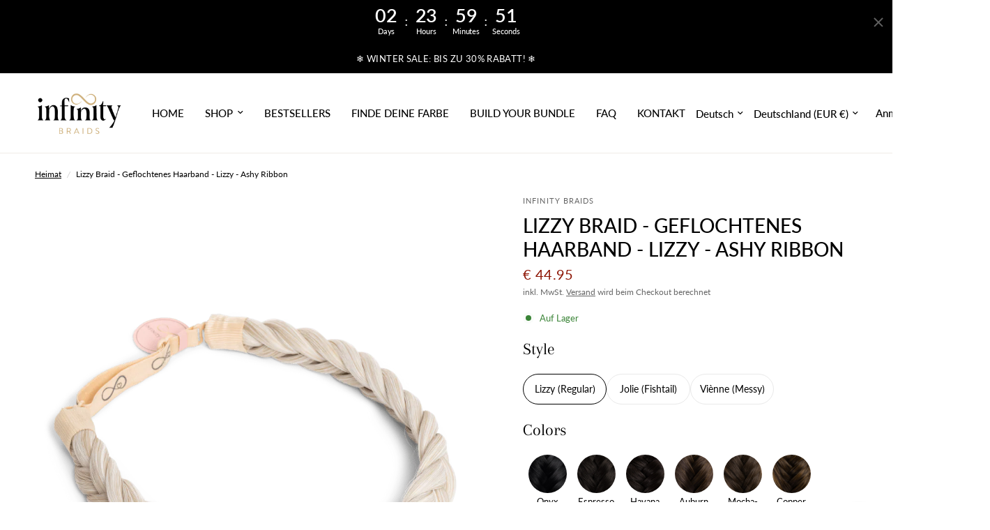

--- FILE ---
content_type: text/html; charset=utf-8
request_url: https://www.infinitybraids.com/de-de/products/elizabeth-braid
body_size: 99546
content:
<!doctype html><html class="no-js" lang="de" dir="ltr">
  <head>
    <meta name="google-site-verification" content="g-QkNBSnDZOV0UUOD1lKSLtjpvHTIW0allNGDJL1r-c">
    <meta name="google-site-verification" content="YncEs_x9Di7AerBLezu0Wy6OqE9UVkT1EEYf1yAsPk4">
 
<meta charset="utf-8">
    <meta http-equiv="X-UA-Compatible" content="IE=edge,chrome=1">
    <meta name="viewport" content="width=device-width, initial-scale=1, maximum-scale=5, viewport-fit=cover">
    <meta name="theme-color" content="#ffffff">
    <link rel="canonical" href="https://www.infinitybraids.com/de-de/products/elizabeth-braid">
    <link rel="preconnect" href="https://cdn.shopify.com" crossorigin>
    <link rel="preload" as="style" href="//www.infinitybraids.com/cdn/shop/t/31/assets/app.css?v=107522623478860237331763478972">
<link rel="preload" as="style" href="//www.infinitybraids.com/cdn/shop/t/31/assets/product.css?v=152954647249080872971764429830">
<link rel="preload" as="image" href="//www.infinitybraids.com/cdn/shop/files/Ashy_Ribbon_Lizzy_65e90c45-5ff6-4252-9273-f1991e8d50c7.png?v=1752743091&width=375" imagesrcset="//www.infinitybraids.com/cdn/shop/files/Ashy_Ribbon_Lizzy_65e90c45-5ff6-4252-9273-f1991e8d50c7.png?v=1752743091&width=375 375w,//www.infinitybraids.com/cdn/shop/files/Ashy_Ribbon_Lizzy_65e90c45-5ff6-4252-9273-f1991e8d50c7.png?v=1752743091&width=640 640w,//www.infinitybraids.com/cdn/shop/files/Ashy_Ribbon_Lizzy_65e90c45-5ff6-4252-9273-f1991e8d50c7.png?v=1752743091&width=960 960w" imagesizes="auto">




<link href="//www.infinitybraids.com/cdn/shop/t/31/assets/animations.min.js?v=125778792411641688251753369563" as="script" rel="preload">

<link href="//www.infinitybraids.com/cdn/shop/t/31/assets/header.js?v=53973329853117484881753369563" as="script" rel="preload">
<link href="//www.infinitybraids.com/cdn/shop/t/31/assets/vendor.min.js?v=24387807840910288901753369563" as="script" rel="preload">
<link href="//www.infinitybraids.com/cdn/shop/t/31/assets/app.js?v=102655523405455894281753369563" as="script" rel="preload">
<link href="//www.infinitybraids.com/cdn/shop/t/31/assets/slideshow.js?v=3694593534833641341753369563" as="script" rel="preload">

<script>
window.lazySizesConfig = window.lazySizesConfig || {};
window.lazySizesConfig.expand = 250;
window.lazySizesConfig.loadMode = 1;
window.lazySizesConfig.loadHidden = false;
</script>


    <link rel="icon" type="image/png" href="//www.infinitybraids.com/cdn/shop/files/favicon.png?crop=center&height=32&v=1732198740&width=32">

    <title>
      Lizzy Braid - Geflochtenes Haarband - Lizzy - Ashy Ribbon
      
      
       &ndash; Infinity Braids
    </title>

    
      <meta name="description" content="Lerne dein neues Lieblings-Haar-Accessoire kennen ❤︎ Der Lizzy Regular Braid: eine klassische Schönheit! Der edle französische Zopf verleiht dir im Handumdrehen eine ausgesprochen stilvolle Ausstrahlung. Der berüchtigte „Bad Hair Day“ gehört mit Lizzy endgültig der Vergangenheit an! Mit diesem attraktiven Modell verwan">
    
<link rel="preconnect" href="https://fonts.shopifycdn.com" crossorigin>

<meta property="og:site_name" content="Infinity Braids">
<meta property="og:url" content="https://www.infinitybraids.com/de-de/products/elizabeth-braid">
<meta property="og:title" content="Lizzy Braid - Geflochtenes Haarband - Lizzy - Ashy Ribbon">
<meta property="og:type" content="product">
<meta property="og:description" content="Lerne dein neues Lieblings-Haar-Accessoire kennen ❤︎ Der Lizzy Regular Braid: eine klassische Schönheit! Der edle französische Zopf verleiht dir im Handumdrehen eine ausgesprochen stilvolle Ausstrahlung. Der berüchtigte „Bad Hair Day“ gehört mit Lizzy endgültig der Vergangenheit an! Mit diesem attraktiven Modell verwan"><meta property="og:image" content="http://www.infinitybraids.com/cdn/shop/files/Ashy_Ribbon_Lizzy_65e90c45-5ff6-4252-9273-f1991e8d50c7.png?v=1752743091">
  <meta property="og:image:secure_url" content="https://www.infinitybraids.com/cdn/shop/files/Ashy_Ribbon_Lizzy_65e90c45-5ff6-4252-9273-f1991e8d50c7.png?v=1752743091">
  <meta property="og:image:width" content="927">
  <meta property="og:image:height" content="1200"><meta property="og:price:amount" content="44.95">
  <meta property="og:price:currency" content="EUR"><meta name="twitter:card" content="summary_large_image">
<meta name="twitter:title" content="Lizzy Braid - Geflochtenes Haarband - Lizzy - Ashy Ribbon">
<meta name="twitter:description" content="Lerne dein neues Lieblings-Haar-Accessoire kennen ❤︎ Der Lizzy Regular Braid: eine klassische Schönheit! Der edle französische Zopf verleiht dir im Handumdrehen eine ausgesprochen stilvolle Ausstrahlung. Der berüchtigte „Bad Hair Day“ gehört mit Lizzy endgültig der Vergangenheit an! Mit diesem attraktiven Modell verwan">


    <link href="//www.infinitybraids.com/cdn/shop/t/31/assets/app.css?v=107522623478860237331763478972" rel="stylesheet" type="text/css" media="all" />

    <style data-shopify>
	@font-face {
  font-family: Lato;
  font-weight: 400;
  font-style: normal;
  font-display: swap;
  src: url("//www.infinitybraids.com/cdn/fonts/lato/lato_n4.c3b93d431f0091c8be23185e15c9d1fee1e971c5.woff2") format("woff2"),
       url("//www.infinitybraids.com/cdn/fonts/lato/lato_n4.d5c00c781efb195594fd2fd4ad04f7882949e327.woff") format("woff");
}

@font-face {
  font-family: Lato;
  font-weight: 500;
  font-style: normal;
  font-display: swap;
  src: url("//www.infinitybraids.com/cdn/fonts/lato/lato_n5.b2fec044fbe05725e71d90882e5f3b21dae2efbd.woff2") format("woff2"),
       url("//www.infinitybraids.com/cdn/fonts/lato/lato_n5.f25a9a5c73ff9372e69074488f99e8ac702b5447.woff") format("woff");
}

@font-face {
  font-family: Lato;
  font-weight: 600;
  font-style: normal;
  font-display: swap;
  src: url("//www.infinitybraids.com/cdn/fonts/lato/lato_n6.38d0e3b23b74a60f769c51d1df73fac96c580d59.woff2") format("woff2"),
       url("//www.infinitybraids.com/cdn/fonts/lato/lato_n6.3365366161bdcc36a3f97cfbb23954d8c4bf4079.woff") format("woff");
}

@font-face {
  font-family: Lato;
  font-weight: 400;
  font-style: italic;
  font-display: swap;
  src: url("//www.infinitybraids.com/cdn/fonts/lato/lato_i4.09c847adc47c2fefc3368f2e241a3712168bc4b6.woff2") format("woff2"),
       url("//www.infinitybraids.com/cdn/fonts/lato/lato_i4.3c7d9eb6c1b0a2bf62d892c3ee4582b016d0f30c.woff") format("woff");
}

@font-face {
  font-family: Lato;
  font-weight: 600;
  font-style: italic;
  font-display: swap;
  src: url("//www.infinitybraids.com/cdn/fonts/lato/lato_i6.ab357ee5069e0603c2899b31e2b8ae84c4a42a48.woff2") format("woff2"),
       url("//www.infinitybraids.com/cdn/fonts/lato/lato_i6.3164fed79d7d987c1390528781c7c2f59ac7a746.woff") format("woff");
}


		@font-face {
  font-family: Arapey;
  font-weight: 400;
  font-style: normal;
  font-display: swap;
  src: url("//www.infinitybraids.com/cdn/fonts/arapey/arapey_n4.f34340ab9c56baa7f8accf674e253407b725d12c.woff2") format("woff2"),
       url("//www.infinitybraids.com/cdn/fonts/arapey/arapey_n4.003d1426f62522643e43e1d3072a2e7d1ab78130.woff") format("woff");
}

@font-face {
  font-family: Arapey;
  font-weight: 400;
  font-style: normal;
  font-display: swap;
  src: url("//www.infinitybraids.com/cdn/fonts/arapey/arapey_n4.f34340ab9c56baa7f8accf674e253407b725d12c.woff2") format("woff2"),
       url("//www.infinitybraids.com/cdn/fonts/arapey/arapey_n4.003d1426f62522643e43e1d3072a2e7d1ab78130.woff") format("woff");
}

h1,h2,h3,h4,h5,h6,
	.h1,.h2,.h3,.h4,.h5,.h6,
	.logolink.text-logo,
	.heading-font,
	.h1-xlarge,
	.h1-large,
	.customer-addresses .my-address .address-index {
		font-style: normal;
		font-weight: 400;
		font-family: Arapey, serif;
	}
	body,
	.body-font,
	.thb-product-detail .product-title {
		font-style: normal;
		font-weight: 400;
		font-family: Lato, sans-serif;
	}
	:root {
		--mobile-swipe-width: calc(90vw - 30px);
		--font-body-scale: 1.0;
		--font-body-line-height-scale: 1.0;
		--font-body-letter-spacing: 0.0em;
		--font-body-medium-weight: 500;
    --font-body-bold-weight: 600;
		--font-announcement-scale: 1.0;
		--font-heading-scale: 1.0;
		--font-heading-line-height-scale: 1.0;
		--font-heading-letter-spacing: 0.0em;
		--font-navigation-scale: 1.0;
		--font-product-title-scale: 1.1;
		--font-product-title-line-height-scale: 0.8;
		--button-letter-spacing: 0.01em;

		--bg-body: #ffffff;
		--bg-body-rgb: 255,255,255;
		--bg-body-darken: #f7f7f7;
		--payment-terms-background-color: #ffffff;
		--color-body: #000000;
		--color-body-rgb: 0,0,0;
		--color-accent: #000000;
		--color-accent-rgb: 0,0,0;
		--color-border: #e9e9e9;
		--color-form-border: #dedede;
		--color-overlay-rgb: 0,0,0;

		--shopify-accelerated-checkout-button-block-size: 48px;
		--shopify-accelerated-checkout-inline-alignment: center;
		--shopify-accelerated-checkout-skeleton-animation-duration: 0.25s;

		--color-announcement-bar-text: #ffffff;
		--color-announcement-bar-bg: #000000;

		--color-header-bg: #ffffff;
		--color-header-bg-rgb: 255,255,255;
		--color-header-text: #000000;
		--color-header-text-rgb: 0,0,0;
		--color-header-links: #000000;
		--color-header-links-rgb: 0,0,0;
		--color-header-links-hover: #8c1201;
		--color-header-icons: #8c1201;
		--color-header-border: #f0ebe7;

		--solid-button-background: #000000;
		--solid-button-label: #ffffff;
		--outline-button-label: #000000;
		--button-border-radius: 3px;
		--shopify-accelerated-checkout-button-border-radius: 3px;

		--color-price: #8c1201;
		--color-star: #FD9A52;
		--color-dots: #151515;

		--color-inventory-instock: #3a8437;
		--color-inventory-lowstock: #FB9E5B;

		--section-spacing-mobile: 50px;
		--section-spacing-desktop: 90px;

		--color-badge-text: #ffffff;
		--color-badge-sold-out: #939393;
		--color-badge-sale: #151515;



--color-badge-preorder: #666666;
		--badge-corner-radius: 13px;

		--color-footer-text: #000000;
		--color-footer-text-rgb: 0,0,0;
		--color-footer-link: #767574;
		--color-footer-link-hover: #8c1201;
		--color-footer-border: #000000;
		--color-footer-border-rgb: 0,0,0;
		--color-footer-bg: #f0ebe7;
	}
</style>


    <script>
		window.theme = window.theme || {};
		theme = {
			settings: {
				money_with_currency_format:"\u003cspan class=money\u003e€ {{amount}}\u003c\/span\u003e",
				cart_drawer:true,
				product_id: 4511384502316,
			},
			routes: {
				root_url: '/de-de',
				cart_url: '/de-de/cart',
				cart_add_url: '/de-de/cart/add',
				search_url: '/de-de/search',
				cart_change_url: '/de-de/cart/change',
				cart_update_url: '/de-de/cart/update',
				predictive_search_url: '/de-de/search/suggest',
			},
			variantStrings: {
        addToCart: `In den Warenkorb legen`,
        soldOut: `Ausverkauft`,
        unavailable: `Nicht verfügbar`,
        preOrder: `Vorbestellen`,
      },
			strings: {
				requiresTerms: `Sie müssen den Verkaufsbedingungen zustimmen, um zur Kasse gehen zu können`,
				shippingEstimatorNoResults: `Entschuldige, wir liefern leider niche an Deine Adresse.`,
				shippingEstimatorOneResult: `Es gibt eine Versandklasse für Deine Adresse:`,
				shippingEstimatorMultipleResults: `Es gibt mehrere Versandklassen für Deine Adresse:`,
				shippingEstimatorError: `Ein oder mehrere Fehler sind beim Abrufen der Versandklassen aufgetreten:`
			}
		};
    </script>
    <script>window.performance && window.performance.mark && window.performance.mark('shopify.content_for_header.start');</script><meta name="google-site-verification" content="hF-mXULXB6VD27Pxijjpt-DAZDZhUBwUods-665zrTU">
<meta id="shopify-digital-wallet" name="shopify-digital-wallet" content="/31145754668/digital_wallets/dialog">
<meta name="shopify-checkout-api-token" content="044ba3412c7767293f5997a6f9c50f71">
<meta id="in-context-paypal-metadata" data-shop-id="31145754668" data-venmo-supported="false" data-environment="production" data-locale="de_DE" data-paypal-v4="true" data-currency="EUR">
<link rel="alternate" hreflang="x-default" href="https://www.infinitybraids.com/products/elizabeth-braid">
<link rel="alternate" hreflang="en" href="https://www.infinitybraids.com/products/elizabeth-braid">
<link rel="alternate" hreflang="de" href="https://www.infinitybraids.com/de/products/elizabeth-braid">
<link rel="alternate" hreflang="nl" href="https://www.infinitybraids.com/nl/products/elizabeth-braid">
<link rel="alternate" hreflang="en-BE" href="https://www.infinitybraids.com/en-be/products/elizabeth-braid">
<link rel="alternate" hreflang="en-DE" href="https://www.infinitybraids.com/en-de/products/elizabeth-braid">
<link rel="alternate" hreflang="de-DE" href="https://www.infinitybraids.com/de-de/products/elizabeth-braid">
<link rel="alternate" type="application/json+oembed" href="https://www.infinitybraids.com/de-de/products/elizabeth-braid.oembed">
<script async="async" src="/checkouts/internal/preloads.js?locale=de-DE"></script>
<link rel="preconnect" href="https://shop.app" crossorigin="anonymous">
<script async="async" src="https://shop.app/checkouts/internal/preloads.js?locale=de-DE&shop_id=31145754668" crossorigin="anonymous"></script>
<script id="apple-pay-shop-capabilities" type="application/json">{"shopId":31145754668,"countryCode":"NL","currencyCode":"EUR","merchantCapabilities":["supports3DS"],"merchantId":"gid:\/\/shopify\/Shop\/31145754668","merchantName":"Infinity Braids","requiredBillingContactFields":["postalAddress","email","phone"],"requiredShippingContactFields":["postalAddress","email","phone"],"shippingType":"shipping","supportedNetworks":["visa","maestro","masterCard","amex"],"total":{"type":"pending","label":"Infinity Braids","amount":"1.00"},"shopifyPaymentsEnabled":true,"supportsSubscriptions":true}</script>
<script id="shopify-features" type="application/json">{"accessToken":"044ba3412c7767293f5997a6f9c50f71","betas":["rich-media-storefront-analytics"],"domain":"www.infinitybraids.com","predictiveSearch":true,"shopId":31145754668,"locale":"de"}</script>
<script>var Shopify = Shopify || {};
Shopify.shop = "infinity-braids.myshopify.com";
Shopify.locale = "de";
Shopify.currency = {"active":"EUR","rate":"1.0"};
Shopify.country = "DE";
Shopify.theme = {"name":"Rebuy Launch Go-Live Theme","id":175644344649,"schema_name":"Reformation","schema_version":"6.0.0","theme_store_id":1762,"role":"main"};
Shopify.theme.handle = "null";
Shopify.theme.style = {"id":null,"handle":null};
Shopify.cdnHost = "www.infinitybraids.com/cdn";
Shopify.routes = Shopify.routes || {};
Shopify.routes.root = "/de-de/";</script>
<script type="module">!function(o){(o.Shopify=o.Shopify||{}).modules=!0}(window);</script>
<script>!function(o){function n(){var o=[];function n(){o.push(Array.prototype.slice.apply(arguments))}return n.q=o,n}var t=o.Shopify=o.Shopify||{};t.loadFeatures=n(),t.autoloadFeatures=n()}(window);</script>
<script>
  window.ShopifyPay = window.ShopifyPay || {};
  window.ShopifyPay.apiHost = "shop.app\/pay";
  window.ShopifyPay.redirectState = null;
</script>
<script id="shop-js-analytics" type="application/json">{"pageType":"product"}</script>
<script defer="defer" async type="module" src="//www.infinitybraids.com/cdn/shopifycloud/shop-js/modules/v2/client.init-shop-cart-sync_XknANqpX.de.esm.js"></script>
<script defer="defer" async type="module" src="//www.infinitybraids.com/cdn/shopifycloud/shop-js/modules/v2/chunk.common_DvdeXi9P.esm.js"></script>
<script type="module">
  await import("//www.infinitybraids.com/cdn/shopifycloud/shop-js/modules/v2/client.init-shop-cart-sync_XknANqpX.de.esm.js");
await import("//www.infinitybraids.com/cdn/shopifycloud/shop-js/modules/v2/chunk.common_DvdeXi9P.esm.js");

  window.Shopify.SignInWithShop?.initShopCartSync?.({"fedCMEnabled":true,"windoidEnabled":true});

</script>
<script>
  window.Shopify = window.Shopify || {};
  if (!window.Shopify.featureAssets) window.Shopify.featureAssets = {};
  window.Shopify.featureAssets['shop-js'] = {"shop-cart-sync":["modules/v2/client.shop-cart-sync_D9JQGxjh.de.esm.js","modules/v2/chunk.common_DvdeXi9P.esm.js"],"init-fed-cm":["modules/v2/client.init-fed-cm_DMo35JdQ.de.esm.js","modules/v2/chunk.common_DvdeXi9P.esm.js"],"init-windoid":["modules/v2/client.init-windoid_B3VvhkL7.de.esm.js","modules/v2/chunk.common_DvdeXi9P.esm.js"],"shop-cash-offers":["modules/v2/client.shop-cash-offers_CYQv6hn3.de.esm.js","modules/v2/chunk.common_DvdeXi9P.esm.js","modules/v2/chunk.modal_CkJq5XGD.esm.js"],"shop-button":["modules/v2/client.shop-button_Baq_RTkq.de.esm.js","modules/v2/chunk.common_DvdeXi9P.esm.js"],"init-shop-email-lookup-coordinator":["modules/v2/client.init-shop-email-lookup-coordinator_Bz_MA9Op.de.esm.js","modules/v2/chunk.common_DvdeXi9P.esm.js"],"shop-toast-manager":["modules/v2/client.shop-toast-manager_DCWfOqRF.de.esm.js","modules/v2/chunk.common_DvdeXi9P.esm.js"],"shop-login-button":["modules/v2/client.shop-login-button_caaxNUOr.de.esm.js","modules/v2/chunk.common_DvdeXi9P.esm.js","modules/v2/chunk.modal_CkJq5XGD.esm.js"],"avatar":["modules/v2/client.avatar_BTnouDA3.de.esm.js"],"init-shop-cart-sync":["modules/v2/client.init-shop-cart-sync_XknANqpX.de.esm.js","modules/v2/chunk.common_DvdeXi9P.esm.js"],"pay-button":["modules/v2/client.pay-button_CKXSOdRt.de.esm.js","modules/v2/chunk.common_DvdeXi9P.esm.js"],"init-shop-for-new-customer-accounts":["modules/v2/client.init-shop-for-new-customer-accounts_CbyP-mMl.de.esm.js","modules/v2/client.shop-login-button_caaxNUOr.de.esm.js","modules/v2/chunk.common_DvdeXi9P.esm.js","modules/v2/chunk.modal_CkJq5XGD.esm.js"],"init-customer-accounts-sign-up":["modules/v2/client.init-customer-accounts-sign-up_CDG_EMX9.de.esm.js","modules/v2/client.shop-login-button_caaxNUOr.de.esm.js","modules/v2/chunk.common_DvdeXi9P.esm.js","modules/v2/chunk.modal_CkJq5XGD.esm.js"],"shop-follow-button":["modules/v2/client.shop-follow-button_DKjGFHnv.de.esm.js","modules/v2/chunk.common_DvdeXi9P.esm.js","modules/v2/chunk.modal_CkJq5XGD.esm.js"],"checkout-modal":["modules/v2/client.checkout-modal_DiCgWgoC.de.esm.js","modules/v2/chunk.common_DvdeXi9P.esm.js","modules/v2/chunk.modal_CkJq5XGD.esm.js"],"init-customer-accounts":["modules/v2/client.init-customer-accounts_CBDBRCw9.de.esm.js","modules/v2/client.shop-login-button_caaxNUOr.de.esm.js","modules/v2/chunk.common_DvdeXi9P.esm.js","modules/v2/chunk.modal_CkJq5XGD.esm.js"],"lead-capture":["modules/v2/client.lead-capture_ASe7qa-m.de.esm.js","modules/v2/chunk.common_DvdeXi9P.esm.js","modules/v2/chunk.modal_CkJq5XGD.esm.js"],"shop-login":["modules/v2/client.shop-login_Cve_5msa.de.esm.js","modules/v2/chunk.common_DvdeXi9P.esm.js","modules/v2/chunk.modal_CkJq5XGD.esm.js"],"payment-terms":["modules/v2/client.payment-terms_D0YjRyyK.de.esm.js","modules/v2/chunk.common_DvdeXi9P.esm.js","modules/v2/chunk.modal_CkJq5XGD.esm.js"]};
</script>
<script>(function() {
  var isLoaded = false;
  function asyncLoad() {
    if (isLoaded) return;
    isLoaded = true;
    var urls = ["\/\/www.powr.io\/powr.js?powr-token=infinity-braids.myshopify.com\u0026external-type=shopify\u0026shop=infinity-braids.myshopify.com","https:\/\/cdn.rebuyengine.com\/onsite\/js\/rebuy.js?shop=infinity-braids.myshopify.com"];
    for (var i = 0; i < urls.length; i++) {
      var s = document.createElement('script');
      s.type = 'text/javascript';
      s.async = true;
      s.src = urls[i];
      var x = document.getElementsByTagName('script')[0];
      x.parentNode.insertBefore(s, x);
    }
  };
  if(window.attachEvent) {
    window.attachEvent('onload', asyncLoad);
  } else {
    window.addEventListener('load', asyncLoad, false);
  }
})();</script>
<script id="__st">var __st={"a":31145754668,"offset":3600,"reqid":"aeee1b86-fe65-45f8-8776-2175872c9afc-1768880909","pageurl":"www.infinitybraids.com\/de-de\/products\/elizabeth-braid","u":"a97316c0bad4","p":"product","rtyp":"product","rid":4511384502316};</script>
<script>window.ShopifyPaypalV4VisibilityTracking = true;</script>
<script id="captcha-bootstrap">!function(){'use strict';const t='contact',e='account',n='new_comment',o=[[t,t],['blogs',n],['comments',n],[t,'customer']],c=[[e,'customer_login'],[e,'guest_login'],[e,'recover_customer_password'],[e,'create_customer']],r=t=>t.map((([t,e])=>`form[action*='/${t}']:not([data-nocaptcha='true']) input[name='form_type'][value='${e}']`)).join(','),a=t=>()=>t?[...document.querySelectorAll(t)].map((t=>t.form)):[];function s(){const t=[...o],e=r(t);return a(e)}const i='password',u='form_key',d=['recaptcha-v3-token','g-recaptcha-response','h-captcha-response',i],f=()=>{try{return window.sessionStorage}catch{return}},m='__shopify_v',_=t=>t.elements[u];function p(t,e,n=!1){try{const o=window.sessionStorage,c=JSON.parse(o.getItem(e)),{data:r}=function(t){const{data:e,action:n}=t;return t[m]||n?{data:e,action:n}:{data:t,action:n}}(c);for(const[e,n]of Object.entries(r))t.elements[e]&&(t.elements[e].value=n);n&&o.removeItem(e)}catch(o){console.error('form repopulation failed',{error:o})}}const l='form_type',E='cptcha';function T(t){t.dataset[E]=!0}const w=window,h=w.document,L='Shopify',v='ce_forms',y='captcha';let A=!1;((t,e)=>{const n=(g='f06e6c50-85a8-45c8-87d0-21a2b65856fe',I='https://cdn.shopify.com/shopifycloud/storefront-forms-hcaptcha/ce_storefront_forms_captcha_hcaptcha.v1.5.2.iife.js',D={infoText:'Durch hCaptcha geschützt',privacyText:'Datenschutz',termsText:'Allgemeine Geschäftsbedingungen'},(t,e,n)=>{const o=w[L][v],c=o.bindForm;if(c)return c(t,g,e,D).then(n);var r;o.q.push([[t,g,e,D],n]),r=I,A||(h.body.append(Object.assign(h.createElement('script'),{id:'captcha-provider',async:!0,src:r})),A=!0)});var g,I,D;w[L]=w[L]||{},w[L][v]=w[L][v]||{},w[L][v].q=[],w[L][y]=w[L][y]||{},w[L][y].protect=function(t,e){n(t,void 0,e),T(t)},Object.freeze(w[L][y]),function(t,e,n,w,h,L){const[v,y,A,g]=function(t,e,n){const i=e?o:[],u=t?c:[],d=[...i,...u],f=r(d),m=r(i),_=r(d.filter((([t,e])=>n.includes(e))));return[a(f),a(m),a(_),s()]}(w,h,L),I=t=>{const e=t.target;return e instanceof HTMLFormElement?e:e&&e.form},D=t=>v().includes(t);t.addEventListener('submit',(t=>{const e=I(t);if(!e)return;const n=D(e)&&!e.dataset.hcaptchaBound&&!e.dataset.recaptchaBound,o=_(e),c=g().includes(e)&&(!o||!o.value);(n||c)&&t.preventDefault(),c&&!n&&(function(t){try{if(!f())return;!function(t){const e=f();if(!e)return;const n=_(t);if(!n)return;const o=n.value;o&&e.removeItem(o)}(t);const e=Array.from(Array(32),(()=>Math.random().toString(36)[2])).join('');!function(t,e){_(t)||t.append(Object.assign(document.createElement('input'),{type:'hidden',name:u})),t.elements[u].value=e}(t,e),function(t,e){const n=f();if(!n)return;const o=[...t.querySelectorAll(`input[type='${i}']`)].map((({name:t})=>t)),c=[...d,...o],r={};for(const[a,s]of new FormData(t).entries())c.includes(a)||(r[a]=s);n.setItem(e,JSON.stringify({[m]:1,action:t.action,data:r}))}(t,e)}catch(e){console.error('failed to persist form',e)}}(e),e.submit())}));const S=(t,e)=>{t&&!t.dataset[E]&&(n(t,e.some((e=>e===t))),T(t))};for(const o of['focusin','change'])t.addEventListener(o,(t=>{const e=I(t);D(e)&&S(e,y())}));const B=e.get('form_key'),M=e.get(l),P=B&&M;t.addEventListener('DOMContentLoaded',(()=>{const t=y();if(P)for(const e of t)e.elements[l].value===M&&p(e,B);[...new Set([...A(),...v().filter((t=>'true'===t.dataset.shopifyCaptcha))])].forEach((e=>S(e,t)))}))}(h,new URLSearchParams(w.location.search),n,t,e,['guest_login'])})(!0,!1)}();</script>
<script integrity="sha256-4kQ18oKyAcykRKYeNunJcIwy7WH5gtpwJnB7kiuLZ1E=" data-source-attribution="shopify.loadfeatures" defer="defer" src="//www.infinitybraids.com/cdn/shopifycloud/storefront/assets/storefront/load_feature-a0a9edcb.js" crossorigin="anonymous"></script>
<script crossorigin="anonymous" defer="defer" src="//www.infinitybraids.com/cdn/shopifycloud/storefront/assets/shopify_pay/storefront-65b4c6d7.js?v=20250812"></script>
<script data-source-attribution="shopify.dynamic_checkout.dynamic.init">var Shopify=Shopify||{};Shopify.PaymentButton=Shopify.PaymentButton||{isStorefrontPortableWallets:!0,init:function(){window.Shopify.PaymentButton.init=function(){};var t=document.createElement("script");t.src="https://www.infinitybraids.com/cdn/shopifycloud/portable-wallets/latest/portable-wallets.de.js",t.type="module",document.head.appendChild(t)}};
</script>
<script data-source-attribution="shopify.dynamic_checkout.buyer_consent">
  function portableWalletsHideBuyerConsent(e){var t=document.getElementById("shopify-buyer-consent"),n=document.getElementById("shopify-subscription-policy-button");t&&n&&(t.classList.add("hidden"),t.setAttribute("aria-hidden","true"),n.removeEventListener("click",e))}function portableWalletsShowBuyerConsent(e){var t=document.getElementById("shopify-buyer-consent"),n=document.getElementById("shopify-subscription-policy-button");t&&n&&(t.classList.remove("hidden"),t.removeAttribute("aria-hidden"),n.addEventListener("click",e))}window.Shopify?.PaymentButton&&(window.Shopify.PaymentButton.hideBuyerConsent=portableWalletsHideBuyerConsent,window.Shopify.PaymentButton.showBuyerConsent=portableWalletsShowBuyerConsent);
</script>
<script data-source-attribution="shopify.dynamic_checkout.cart.bootstrap">document.addEventListener("DOMContentLoaded",(function(){function t(){return document.querySelector("shopify-accelerated-checkout-cart, shopify-accelerated-checkout")}if(t())Shopify.PaymentButton.init();else{new MutationObserver((function(e,n){t()&&(Shopify.PaymentButton.init(),n.disconnect())})).observe(document.body,{childList:!0,subtree:!0})}}));
</script>
<link id="shopify-accelerated-checkout-styles" rel="stylesheet" media="screen" href="https://www.infinitybraids.com/cdn/shopifycloud/portable-wallets/latest/accelerated-checkout-backwards-compat.css" crossorigin="anonymous">
<style id="shopify-accelerated-checkout-cart">
        #shopify-buyer-consent {
  margin-top: 1em;
  display: inline-block;
  width: 100%;
}

#shopify-buyer-consent.hidden {
  display: none;
}

#shopify-subscription-policy-button {
  background: none;
  border: none;
  padding: 0;
  text-decoration: underline;
  font-size: inherit;
  cursor: pointer;
}

#shopify-subscription-policy-button::before {
  box-shadow: none;
}

      </style>

<script>window.performance && window.performance.mark && window.performance.mark('shopify.content_for_header.end');</script>
    <!-- Header hook for plugins -->

    <script>
      document.documentElement.className = document.documentElement.className.replace('no-js', 'js');
    </script>
    
  <!-- BEGIN app block: shopify://apps/pandectes-gdpr/blocks/banner/58c0baa2-6cc1-480c-9ea6-38d6d559556a -->
  
    
      <!-- TCF is active, scripts are loaded above -->
      
      <script>
        
          window.PandectesSettings = {"store":{"id":31145754668,"plan":"basic","theme":"Reformation","primaryLocale":"en","adminMode":false,"headless":false,"storefrontRootDomain":"","checkoutRootDomain":"","storefrontAccessToken":""},"tsPublished":1749557222,"declaration":{"showPurpose":false,"showProvider":false,"showDateGenerated":true},"language":{"unpublished":[],"languageMode":"Single","fallbackLanguage":"en","languageDetection":"browser","languagesSupported":[]},"texts":{"managed":{"headerText":{"en":"❤︎"},"consentText":{"en":"We use (chocolate) cookies to ensure you get the best shopping experience ❤︎"},"linkText":{"en":"Learn more"},"imprintText":{"en":"Imprint"},"googleLinkText":{"en":"Google's Privacy Terms"},"allowButtonText":{"en":"Accept"},"denyButtonText":{"en":"Decline"},"dismissButtonText":{"en":"Got it!"},"leaveSiteButtonText":{"en":"Leave this site"},"preferencesButtonText":{"en":"Preferences"},"cookiePolicyText":{"en":"Cookie policy"},"preferencesPopupTitleText":{"en":"Manage consent preferences"},"preferencesPopupIntroText":{"en":"When you visit any web site, it may store or retrieve information on your browser, mostly in the form of cookies. This information might be about you, your preferences or your device and is mostly used to make the site work as you expect it to. The information does not usually directly identify you, but it can give you a more personalized web experience."},"preferencesPopupSaveButtonText":{"en":"Save preferences & exit"},"preferencesPopupCloseButtonText":{"en":"Close"},"preferencesPopupAcceptAllButtonText":{"en":"Accept all"},"preferencesPopupRejectAllButtonText":{"en":"Reject all"},"cookiesDetailsText":{"en":"Cookies details"},"preferencesPopupAlwaysAllowedText":{"en":"Always allowed"},"accessSectionParagraphText":{"en":"You have the right to be able to access your personal data at any time. This includes your account information, your order records as well as any GDPR related requests you have made so far. You have the right to request a full report of your data."},"accessSectionTitleText":{"en":"Data Portability"},"accessSectionAccountInfoActionText":{"en":"Personal data"},"accessSectionDownloadReportActionText":{"en":"Request export"},"accessSectionGDPRRequestsActionText":{"en":"Data subject requests"},"accessSectionOrdersRecordsActionText":{"en":"Orders"},"rectificationSectionParagraphText":{"en":"You have the right to request your data to be updated whenever you think it is appropriate."},"rectificationSectionTitleText":{"en":"Data Rectification"},"rectificationCommentPlaceholder":{"en":"Describe what you want to be updated"},"rectificationCommentValidationError":{"en":"Comment is required"},"rectificationSectionEditAccountActionText":{"en":"Request an update"},"erasureSectionTitleText":{"en":"Right to be Forgotten"},"erasureSectionParagraphText":{"en":"Use this option if you want to remove your personal and other data from our store. Keep in mind that this process will delete your account, so you will no longer be able to access or use it anymore."},"erasureSectionRequestDeletionActionText":{"en":"Request personal data deletion"},"consentDate":{"en":"Consent date"},"consentId":{"en":"Consent ID"},"consentSectionChangeConsentActionText":{"en":"Change consent preference"},"consentSectionConsentedText":{"en":"You consented to the cookies policy of this website on"},"consentSectionNoConsentText":{"en":"You have not consented to the cookies policy of this website."},"consentSectionTitleText":{"en":"Your cookie consent"},"consentStatus":{"en":"Consent preference"},"confirmationFailureMessage":{"en":"Your request was not verified. Please try again and if problem persists, contact store owner for assistance"},"confirmationFailureTitle":{"en":"A problem occurred"},"confirmationSuccessMessage":{"en":"We will soon get back to you as to your request."},"confirmationSuccessTitle":{"en":"Your request is verified"},"guestsSupportEmailFailureMessage":{"en":"Your request was not submitted. Please try again and if problem persists, contact store owner for assistance."},"guestsSupportEmailFailureTitle":{"en":"A problem occurred"},"guestsSupportEmailPlaceholder":{"en":"E-mail address"},"guestsSupportEmailSuccessMessage":{"en":"If you are registered as a customer of this store, you will soon receive an email with instructions on how to proceed."},"guestsSupportEmailSuccessTitle":{"en":"Thank you for your request"},"guestsSupportEmailValidationError":{"en":"Email is not valid"},"guestsSupportInfoText":{"en":"Please login with your customer account to further proceed."},"submitButton":{"en":"Submit"},"submittingButton":{"en":"Submitting..."},"cancelButton":{"en":"Cancel"},"declIntroText":{"en":"We use cookies to optimize website functionality, analyze the performance, and provide personalized experience to you. Some cookies are essential to make the website operate and function correctly. Those cookies cannot be disabled. In this window you can manage your preference of cookies."},"declName":{"en":"Name"},"declPurpose":{"en":"Purpose"},"declType":{"en":"Type"},"declRetention":{"en":"Retention"},"declProvider":{"en":"Provider"},"declFirstParty":{"en":"First-party"},"declThirdParty":{"en":"Third-party"},"declSeconds":{"en":"seconds"},"declMinutes":{"en":"minutes"},"declHours":{"en":"hours"},"declDays":{"en":"days"},"declMonths":{"en":"months"},"declYears":{"en":"years"},"declSession":{"en":"Session"},"declDomain":{"en":"Domain"},"declPath":{"en":"Path"}},"categories":{"strictlyNecessaryCookiesTitleText":{"en":"Strictly necessary cookies"},"strictlyNecessaryCookiesDescriptionText":{"en":"These cookies are essential in order to enable you to move around the website and use its features, such as accessing secure areas of the website. Without these cookies services you have asked for, like shopping baskets or e-billing, cannot be provided."},"functionalityCookiesTitleText":{"en":"Functionality cookies"},"functionalityCookiesDescriptionText":{"en":"These cookies allow the website to remember choices you make (such as your user name, language or the region you are in) and provide enhanced, more personal features. For instance, a website may be able to provide you with local weather reports or traffic news by storing in a cookie the region in which you are currently located. These cookies can also be used to remember changes you have made to text size, fonts and other parts of web pages that you can customise. They may also be used to provide services you have asked for such as watching a video or commenting on a blog. The information these cookies collect may be anonymised and they cannot track your browsing activity on other websites."},"performanceCookiesTitleText":{"en":"Performance cookies"},"performanceCookiesDescriptionText":{"en":"These cookies collect information about how visitors use a website, for instance which pages visitors go to most often, and if they get error messages from web pages. These cookies don’t collect information that identifies a visitor. All information these cookies collect is aggregated and therefore anonymous. It is only used to improve how a website works."},"targetingCookiesTitleText":{"en":"Targeting cookies"},"targetingCookiesDescriptionText":{"en":"These cookies are used to deliver adverts more relevant to you and your interests They are also used to limit the number of times you see an advertisement as well as help measure the effectiveness of the advertising campaign. They are usually placed by advertising networks with the website operator’s permission. They remember that you have visited a website and this information is shared with other organisations such as advertisers. Quite often targeting or advertising cookies will be linked to site functionality provided by the other organisation."},"unclassifiedCookiesTitleText":{"en":"Unclassified cookies"},"unclassifiedCookiesDescriptionText":{"en":"Unclassified cookies are cookies that we are in the process of classifying, together with the providers of individual cookies."}},"auto":{}},"library":{"previewMode":false,"fadeInTimeout":0,"defaultBlocked":7,"showLink":true,"showImprintLink":false,"showGoogleLink":false,"enabled":true,"cookie":{"expiryDays":365,"secure":true,"domain":""},"dismissOnScroll":false,"dismissOnWindowClick":false,"dismissOnTimeout":false,"palette":{"popup":{"background":"#F6F2F2","backgroundForCalculations":{"a":1,"b":242,"g":242,"r":246},"text":"#5C5C5C"},"button":{"background":"#140101","backgroundForCalculations":{"a":1,"b":1,"g":1,"r":20},"text":"#FFFFFF","textForCalculation":{"a":1,"b":255,"g":255,"r":255},"border":"transparent"}},"content":{"href":"https://www.infinitybraids.com/policies/privacy-policy","imprintHref":"/","close":"&#10005;","target":"","logo":""},"window":"<div role=\"dialog\" aria-live=\"polite\" aria-label=\"cookieconsent\" aria-describedby=\"cookieconsent:desc\" id=\"pandectes-banner\" class=\"cc-window-wrapper cc-overlay-wrapper\"><div class=\"pd-cookie-banner-window cc-window {{classes}}\"><!--googleoff: all-->{{children}}<!--googleon: all--></div></div>","compliance":{"opt-both":"<div class=\"cc-compliance cc-highlight\">{{deny}}{{allow}}</div>"},"type":"opt-both","layouts":{"basic":"{{messagelink}}{{compliance}}"},"position":"overlay","theme":"edgeless","revokable":false,"animateRevokable":false,"revokableReset":false,"revokableLogoUrl":"https://infinity-braids.myshopify.com/cdn/shop/files/pandectes-reopen-logo.png","revokablePlacement":"bottom-left","revokableMarginHorizontal":15,"revokableMarginVertical":15,"static":false,"autoAttach":true,"hasTransition":true,"blacklistPage":[""],"elements":{"close":"<button aria-label=\"close\" type=\"button\" tabindex=\"0\" class=\"cc-close\">{{close}}</button>","dismiss":"<button type=\"button\" tabindex=\"0\" class=\"cc-btn cc-btn-decision cc-dismiss\">{{dismiss}}</button>","allow":"<button type=\"button\" tabindex=\"0\" class=\"cc-btn cc-btn-decision cc-allow\">{{allow}}</button>","deny":"<button type=\"button\" tabindex=\"0\" class=\"cc-btn cc-btn-decision cc-deny\">{{deny}}</button>","preferences":"<button tabindex=\"0\" type=\"button\" class=\"cc-btn cc-settings\" onclick=\"Pandectes.fn.openPreferences()\">{{preferences}}</button>"}},"geolocation":{"brOnly":false,"caOnly":false,"euOnly":false,"jpOnly":false,"thOnly":false,"canadaOnly":false,"globalVisibility":true},"dsr":{"guestsSupport":false,"accessSectionDownloadReportAuto":false},"banner":{"resetTs":1611673124,"extraCss":"        .cc-banner-logo {max-width: 24em!important;}    @media(min-width: 768px) {.cc-window.cc-floating{max-width: 24em!important;width: 24em!important;}}    .cc-message, .pd-cookie-banner-window .cc-header, .cc-logo {text-align: center}    .cc-window-wrapper{z-index: 16777100;-webkit-transition: opacity 1s ease;  transition: opacity 1s ease;}    .cc-window{z-index: 16777100;font-family: avenir next;}    .pd-cookie-banner-window .cc-header{font-family: avenir next;}    .pd-cp-ui{font-family: avenir next; background-color: #F6F2F2;color:#5C5C5C;}    button.pd-cp-btn, a.pd-cp-btn{background-color:#140101;color:#FFFFFF!important;}    input + .pd-cp-preferences-slider{background-color: rgba(92, 92, 92, 0.3)}    .pd-cp-scrolling-section::-webkit-scrollbar{background-color: rgba(92, 92, 92, 0.3)}    input:checked + .pd-cp-preferences-slider{background-color: rgba(92, 92, 92, 1)}    .pd-cp-scrolling-section::-webkit-scrollbar-thumb {background-color: rgba(92, 92, 92, 1)}    .pd-cp-ui-close{color:#5C5C5C;}    .pd-cp-preferences-slider:before{background-color: #F6F2F2}    .pd-cp-title:before {border-color: #5C5C5C!important}    .pd-cp-preferences-slider{background-color:#5C5C5C}    .pd-cp-toggle{color:#5C5C5C!important}    @media(max-width:699px) {.pd-cp-ui-close-top svg {fill: #5C5C5C}}    .pd-cp-toggle:hover,.pd-cp-toggle:visited,.pd-cp-toggle:active{color:#5C5C5C!important}    .pd-cookie-banner-window {}  ","customJavascript":{},"showPoweredBy":false,"logoHeight":41,"revokableTrigger":false,"hybridStrict":false,"cookiesBlockedByDefault":"7","isActive":true,"implicitSavePreferences":false,"cookieIcon":true,"blockBots":false,"showCookiesDetails":true,"hasTransition":true,"blockingPage":false,"showOnlyLandingPage":false,"leaveSiteUrl":"https://pandectes.io","linkRespectStoreLang":false},"cookies":{"0":[{"name":"keep_alive","type":"http","domain":"www.infinitybraids.com","path":"/","provider":"Shopify","firstParty":true,"retention":"30 minute(s)","expires":30,"unit":"declMinutes","purpose":{"en":"Used in connection with buyer localization."}},{"name":"secure_customer_sig","type":"http","domain":"www.infinitybraids.com","path":"/","provider":"Shopify","firstParty":true,"retention":"1 year(s)","expires":1,"unit":"declYears","purpose":{"en":"Used in connection with customer login."}},{"name":"localization","type":"http","domain":"www.infinitybraids.com","path":"/","provider":"Shopify","firstParty":true,"retention":"1 year(s)","expires":1,"unit":"declYears","purpose":{"en":"Shopify store localization"}},{"name":"cart_currency","type":"http","domain":"www.infinitybraids.com","path":"/","provider":"Shopify","firstParty":true,"retention":"14 day(s)","expires":14,"unit":"declDays","purpose":{"en":"Used in connection with shopping cart."}},{"name":"_shopify_tm","type":"http","domain":".infinitybraids.com","path":"/","provider":"Shopify","firstParty":true,"retention":"30 minute(s)","expires":30,"unit":"declMinutes","purpose":{"en":"Used for managing customer privacy settings."}},{"name":"_shopify_tw","type":"http","domain":".infinitybraids.com","path":"/","provider":"Shopify","firstParty":true,"retention":"14 day(s)","expires":14,"unit":"declDays","purpose":{"en":"Used for managing customer privacy settings."}},{"name":"_shopify_m","type":"http","domain":".infinitybraids.com","path":"/","provider":"Shopify","firstParty":true,"retention":"1 year(s)","expires":1,"unit":"declYears","purpose":{"en":"Used for managing customer privacy settings."}},{"name":"cart_sig","type":"http","domain":"www.infinitybraids.com","path":"/","provider":"Shopify","firstParty":true,"retention":"14 day(s)","expires":14,"unit":"declDays","purpose":{"en":"Used in connection with checkout."}},{"name":"_tracking_consent","type":"http","domain":".infinitybraids.com","path":"/","provider":"Shopify","firstParty":true,"retention":"1 year(s)","expires":1,"unit":"declYears","purpose":{"en":"Tracking preferences."}},{"name":"_secure_session_id","type":"http","domain":"www.infinitybraids.com","path":"/","provider":"Shopify","firstParty":true,"retention":"24 hour(s)","expires":24,"unit":"declHours","purpose":{"en":"Used in connection with navigation through a storefront."}}],"1":[{"name":"_y","type":"http","domain":".infinitybraids.com","path":"/","provider":"Shopify","firstParty":true,"retention":"1 year(s)","expires":1,"unit":"declYears","purpose":{"en":"Shopify analytics."}},{"name":"_s","type":"http","domain":".infinitybraids.com","path":"/","provider":"Shopify","firstParty":true,"retention":"30 minute(s)","expires":30,"unit":"declMinutes","purpose":{"en":"Shopify analytics."}},{"name":"_shopify_y","type":"http","domain":".infinitybraids.com","path":"/","provider":"Shopify","firstParty":true,"retention":"1 year(s)","expires":1,"unit":"declYears","purpose":{"en":"Shopify analytics."}},{"name":"_landing_page","type":"http","domain":".infinitybraids.com","path":"/","provider":"Shopify","firstParty":true,"retention":"14 day(s)","expires":14,"unit":"declDays","purpose":{"en":"Tracks landing pages."}},{"name":"_orig_referrer","type":"http","domain":".infinitybraids.com","path":"/","provider":"Shopify","firstParty":true,"retention":"14 day(s)","expires":14,"unit":"declDays","purpose":{"en":"Tracks landing pages."}},{"name":"_shopify_s","type":"http","domain":".infinitybraids.com","path":"/","provider":"Shopify","firstParty":true,"retention":"30 minute(s)","expires":30,"unit":"declMinutes","purpose":{"en":"Shopify analytics."}},{"name":"VISITOR_INFO1_LIVE","type":"http","domain":".youtube.com","path":"/","provider":"Google","firstParty":true,"retention":"180 day(s)","expires":180,"unit":"declDays","purpose":{"en":"A cookie that YouTube sets that measures your bandwidth to determine whether you get the new player interface or the old."}},{"name":"JSESSIONID","type":"http","domain":".nr-data.net","path":"/","provider":"Unknown","firstParty":true,"retention":"Session","expires":-1675854308,"unit":"declSeconds","purpose":{"en":"Java J2EE or WebLogic Server session cookie."}},{"name":"_shopify_sa_p","type":"http","domain":".infinitybraids.com","path":"/","provider":"Shopify","firstParty":true,"retention":"30 minute(s)","expires":30,"unit":"declMinutes","purpose":{"en":"Shopify analytics relating to marketing & referrals."}},{"name":"_shopify_sa_t","type":"http","domain":".infinitybraids.com","path":"/","provider":"Shopify","firstParty":true,"retention":"30 minute(s)","expires":30,"unit":"declMinutes","purpose":{"en":"Shopify analytics relating to marketing & referrals."}}],"2":[{"name":"_gid","type":"http","domain":".infinitybraids.com","path":"/","provider":"Google","firstParty":true,"retention":"24 hour(s)","expires":24,"unit":"declHours","purpose":{"en":"Cookie is placed by Google Analytics to count and track pageviews."}},{"name":"_gat_UA-180909755-1","type":"http","domain":".infinitybraids.com","path":"/","provider":"Google","firstParty":true,"retention":"11 second(s)","expires":11,"unit":"declSeconds","purpose":{"en":"Cookie is placed by Google Analytics to filter requests from bots."}},{"name":"_ga_H9S626P404","type":"http","domain":".infinitybraids.com","path":"/","provider":"Google","firstParty":true,"retention":"1 year(s)","expires":1,"unit":"declYears","purpose":{"en":"Cookie is set by Google Analytics with unknown functionality"}},{"name":"_ga","type":"http","domain":".infinitybraids.com","path":"/","provider":"Google","firstParty":true,"retention":"1 year(s)","expires":1,"unit":"declYears","purpose":{"en":"Cookie is set by Google Analytics with unknown functionality"}},{"name":"prism_650218075","type":"http","domain":"prism.app-us1.com","path":"/","provider":"ActiveCampaign","firstParty":true,"retention":"30 day(s)","expires":30,"unit":"declDays","purpose":{"en":"Used to store and track interaction."}},{"name":"prism_650218075","type":"http","domain":".infinitybraids.com","path":"/","provider":"ActiveCampaign","firstParty":true,"retention":"30 day(s)","expires":30,"unit":"declDays","purpose":{"en":"Used to store and track interaction."}},{"name":"_ga","type":"http","domain":".powr.io","path":"/","provider":"Google","firstParty":true,"retention":"1 year(s)","expires":1,"unit":"declYears","purpose":{"en":"Cookie is set by Google Analytics with unknown functionality"}},{"name":"_gid","type":"http","domain":".powr.io","path":"/","provider":"Google","firstParty":true,"retention":"24 hour(s)","expires":24,"unit":"declHours","purpose":{"en":"Cookie is placed by Google Analytics to count and track pageviews."}}],"4":[{"name":"_gcl_au","type":"http","domain":".infinitybraids.com","path":"/","provider":"Google","firstParty":true,"retention":"90 day(s)","expires":90,"unit":"declDays","purpose":{"en":"Cookie is placed by Google Tag Manager to track conversions."}},{"name":"_scid","type":"http","domain":".infinitybraids.com","path":"/","provider":"Snapchat","firstParty":true,"retention":"1 year(s)","expires":1,"unit":"declYears","purpose":{"en":"Used by Snapchat to help identify a visitor."}},{"name":"_fbp","type":"http","domain":".infinitybraids.com","path":"/","provider":"Facebook","firstParty":true,"retention":"90 day(s)","expires":90,"unit":"declDays","purpose":{"en":"Cookie is placed by Facebook to track visits across websites."}},{"name":"_pin_unauth","type":"http","domain":".infinitybraids.com","path":"/","provider":"Pinterest","firstParty":true,"retention":"1 year(s)","expires":1,"unit":"declYears","purpose":{"en":"Used to group actions for users who cannot be identified by Pinterest."}},{"name":"IDE","type":"http","domain":".doubleclick.net","path":"/","provider":"Google","firstParty":true,"retention":"1 year(s)","expires":1,"unit":"declYears","purpose":{"en":"To measure the visitors’ actions after they click through from an advert. Expires after 1 year."}},{"name":"YSC","type":"http","domain":".youtube.com","path":"/","provider":"Google","firstParty":true,"retention":"Session","expires":-1675854308,"unit":"declSeconds","purpose":{"en":"Registers a unique ID to keep statistics of what videos from YouTube the user has seen."}},{"name":"TapAd_TS","type":"http","domain":".tapad.com","path":"/","provider":"Tapad","firstParty":true,"retention":"60 day(s)","expires":60,"unit":"declDays","purpose":{"en":"Used to determine what type of devices is used by a user."}},{"name":"TapAd_DID","type":"http","domain":".tapad.com","path":"/","provider":"Tapad","firstParty":true,"retention":"60 day(s)","expires":60,"unit":"declDays","purpose":{"en":"Used to determine what type of devices is used by a user."}},{"name":"_sctr","type":"http","domain":".infinitybraids.com","path":"/","provider":"Snapchat","firstParty":true,"retention":"1 year(s)","expires":1,"unit":"declYears","purpose":{"en":"Used by Snapchat to determine whether a third party tag will be called in Snap Ads Pixel."}},{"name":"TapAd_3WAY_SYNCS","type":"http","domain":".tapad.com","path":"/","provider":"Tapad","firstParty":true,"retention":"60 day(s)","expires":60,"unit":"declDays","purpose":{"en":"Used for data-synchronization with advertisement networks."}}],"8":[{"name":"TiPMix","type":"http","domain":".window-shoppers.azurewebsites.net","path":"/","provider":"Unknown","firstParty":true,"retention":"60 minute(s)","expires":60,"unit":"declMinutes","purpose":{"en":""}},{"name":"x-ms-routing-name","type":"http","domain":".window-shoppers.azurewebsites.net","path":"/","provider":"Unknown","firstParty":true,"retention":"60 minute(s)","expires":60,"unit":"declMinutes","purpose":{"en":""}},{"name":"_ttp","type":"http","domain":".tiktok.com","path":"/","provider":"Unknown","firstParty":true,"retention":"1 year(s)","expires":1,"unit":"declYears","purpose":{"en":""}},{"name":"ARRAffinitySameSite","type":"http","domain":".window-shoppers.azurewebsites.net","path":"/","provider":"Unknown","firstParty":true,"retention":"Session","expires":-1675854308,"unit":"declSeconds","purpose":{"en":""}},{"name":"_schn","type":"http","domain":".infinitybraids.com","path":"/","provider":"Unknown","firstParty":true,"retention":"Session","expires":-1675854308,"unit":"declSeconds","purpose":{"en":""}},{"name":"_tt_enable_cookie","type":"http","domain":".infinitybraids.com","path":"/","provider":"Unknown","firstParty":true,"retention":"1 year(s)","expires":1,"unit":"declYears","purpose":{"en":""}},{"name":"_ttp","type":"http","domain":".infinitybraids.com","path":"/","provider":"Unknown","firstParty":true,"retention":"1 year(s)","expires":1,"unit":"declYears","purpose":{"en":""}},{"name":"DEVICE_INFO","type":"http","domain":".youtube.com","path":"/","provider":"Unknown","firstParty":true,"retention":"180 day(s)","expires":180,"unit":"declDays","purpose":{"en":""}},{"name":"sc_at","type":"http","domain":".snapchat.com","path":"/","provider":"Unknown","firstParty":true,"retention":"1 year(s)","expires":1,"unit":"declYears","purpose":{"en":""}},{"name":"__cflb","type":"http","domain":"www.powr.io","path":"/","provider":"Unknown","firstParty":true,"retention":"7 day(s)","expires":7,"unit":"declDays","purpose":{"en":""}},{"name":"ahoy_visit","type":"http","domain":"www.powr.io","path":"/","provider":"Unknown","firstParty":true,"retention":"12 hour(s)","expires":12,"unit":"declHours","purpose":{"en":""}},{"name":"ahoy_visitor","type":"http","domain":"www.powr.io","path":"/","provider":"Unknown","firstParty":true,"retention":"1 year(s)","expires":1,"unit":"declYears","purpose":{"en":""}},{"name":"ahoy_unique_34801210","type":"http","domain":"www.powr.io","path":"/","provider":"Unknown","firstParty":true,"retention":"12 hour(s)","expires":12,"unit":"declHours","purpose":{"en":""}},{"name":"X-AB","type":"http","domain":"sc-static.net","path":"/scevent.min.js","provider":"Unknown","firstParty":true,"retention":"24 hour(s)","expires":24,"unit":"declHours","purpose":{"en":""}}]},"blocker":{"isActive":false,"googleConsentMode":{"id":"","analyticsId":"","isActive":false,"adStorageCategory":4,"analyticsStorageCategory":2,"personalizationStorageCategory":1,"functionalityStorageCategory":1,"customEvent":true,"securityStorageCategory":0,"redactData":true,"urlPassthrough":false},"facebookPixel":{"id":"","isActive":false,"ldu":false},"microsoft":{},"rakuten":{"isActive":false,"cmp":false,"ccpa":false},"defaultBlocked":7,"patterns":{"whiteList":[],"blackList":{"1":[],"2":[],"4":[],"8":[]},"iframesWhiteList":[],"iframesBlackList":{"1":[],"2":[],"4":[],"8":[]},"beaconsWhiteList":[],"beaconsBlackList":{"1":[],"2":[],"4":[],"8":[]}}}};
        
        window.addEventListener('DOMContentLoaded', function(){
          const script = document.createElement('script');
          
            script.src = "https://cdn.shopify.com/extensions/019bd5ea-1b0e-7a2f-9987-841d0997d3f9/gdpr-230/assets/pandectes-core.js";
          
          script.defer = true;
          document.body.appendChild(script);
        })
      </script>
    
  


<!-- END app block --><!-- BEGIN app block: shopify://apps/attentive/blocks/attn-tag/8df62c72-8fe4-407e-a5b3-72132be30a0d --><script type="text/javascript" src="https://cdn.attn.tv/infinitybraids/dtag.js?source=app-embed" defer="defer"></script>


<!-- END app block --><!-- BEGIN app block: shopify://apps/klaviyo-email-marketing-sms/blocks/klaviyo-onsite-embed/2632fe16-c075-4321-a88b-50b567f42507 -->












  <script async src="https://static.klaviyo.com/onsite/js/RNbbeS/klaviyo.js?company_id=RNbbeS"></script>
  <script>!function(){if(!window.klaviyo){window._klOnsite=window._klOnsite||[];try{window.klaviyo=new Proxy({},{get:function(n,i){return"push"===i?function(){var n;(n=window._klOnsite).push.apply(n,arguments)}:function(){for(var n=arguments.length,o=new Array(n),w=0;w<n;w++)o[w]=arguments[w];var t="function"==typeof o[o.length-1]?o.pop():void 0,e=new Promise((function(n){window._klOnsite.push([i].concat(o,[function(i){t&&t(i),n(i)}]))}));return e}}})}catch(n){window.klaviyo=window.klaviyo||[],window.klaviyo.push=function(){var n;(n=window._klOnsite).push.apply(n,arguments)}}}}();</script>

  
    <script id="viewed_product">
      if (item == null) {
        var _learnq = _learnq || [];

        var MetafieldReviews = null
        var MetafieldYotpoRating = null
        var MetafieldYotpoCount = null
        var MetafieldLooxRating = null
        var MetafieldLooxCount = null
        var okendoProduct = null
        var okendoProductReviewCount = null
        var okendoProductReviewAverageValue = null
        try {
          // The following fields are used for Customer Hub recently viewed in order to add reviews.
          // This information is not part of __kla_viewed. Instead, it is part of __kla_viewed_reviewed_items
          MetafieldReviews = {};
          MetafieldYotpoRating = null
          MetafieldYotpoCount = null
          MetafieldLooxRating = null
          MetafieldLooxCount = null

          okendoProduct = null
          // If the okendo metafield is not legacy, it will error, which then requires the new json formatted data
          if (okendoProduct && 'error' in okendoProduct) {
            okendoProduct = null
          }
          okendoProductReviewCount = okendoProduct ? okendoProduct.reviewCount : null
          okendoProductReviewAverageValue = okendoProduct ? okendoProduct.reviewAverageValue : null
        } catch (error) {
          console.error('Error in Klaviyo onsite reviews tracking:', error);
        }

        var item = {
          Name: "Lizzy Braid - Geflochtenes Haarband - Lizzy - Ashy Ribbon",
          ProductID: 4511384502316,
          Categories: ["Bestsellers","Lizzy (Regular)"],
          ImageURL: "https://www.infinitybraids.com/cdn/shop/files/Ashy_Ribbon_Lizzy_65e90c45-5ff6-4252-9273-f1991e8d50c7_grande.png?v=1752743091",
          URL: "https://www.infinitybraids.com/de-de/products/elizabeth-braid",
          Brand: "Infinity Braids",
          Price: "€ 44.95",
          Value: "44.95",
          CompareAtPrice: "€ 0.00"
        };
        _learnq.push(['track', 'Viewed Product', item]);
        _learnq.push(['trackViewedItem', {
          Title: item.Name,
          ItemId: item.ProductID,
          Categories: item.Categories,
          ImageUrl: item.ImageURL,
          Url: item.URL,
          Metadata: {
            Brand: item.Brand,
            Price: item.Price,
            Value: item.Value,
            CompareAtPrice: item.CompareAtPrice
          },
          metafields:{
            reviews: MetafieldReviews,
            yotpo:{
              rating: MetafieldYotpoRating,
              count: MetafieldYotpoCount,
            },
            loox:{
              rating: MetafieldLooxRating,
              count: MetafieldLooxCount,
            },
            okendo: {
              rating: okendoProductReviewAverageValue,
              count: okendoProductReviewCount,
            }
          }
        }]);
      }
    </script>
  




  <script>
    window.klaviyoReviewsProductDesignMode = false
  </script>







<!-- END app block --><!-- BEGIN app block: shopify://apps/elevar-conversion-tracking/blocks/dataLayerEmbed/bc30ab68-b15c-4311-811f-8ef485877ad6 -->



<script type="module" dynamic>
  const configUrl = "/a/elevar/static/configs/7ab1cf0beec13d46873589ac5fc91767f6e214b5/config.js";
  const config = (await import(configUrl)).default;
  const scriptUrl = config.script_src_app_theme_embed;

  if (scriptUrl) {
    const { handler } = await import(scriptUrl);

    await handler(
      config,
      {
        cartData: {
  marketId: "58916908",
  attributes:{},
  cartTotal: "0.0",
  currencyCode:"EUR",
  items: []
}
,
        user: {cartTotal: "0.0",
    currencyCode:"EUR",customer: {},
}
,
        isOnCartPage:false,
        collectionView:null,
        searchResultsView:null,
        productView:{
    attributes:{},
    currencyCode:"EUR",defaultVariant: {id:"20L03",name:"Lizzy Braid - Geflochtenes Haarband - Lizzy - Ashy Ribbon",
        brand:"Infinity Braids",
        category:"Lizzy regular",
        variant:"Default Title",
        price: "44.95",
        productId: "4511384502316",
        variantId: "46777939951945",
        compareAtPrice: "0.0",image:"\/\/www.infinitybraids.com\/cdn\/shop\/files\/Ashy_Ribbon_Lizzy_65e90c45-5ff6-4252-9273-f1991e8d50c7.png?v=1752743091",url:"\/de-de\/products\/elizabeth-braid?variant=46777939951945"},items: [{id:"20L03",name:"Lizzy Braid - Geflochtenes Haarband - Lizzy - Ashy Ribbon",
          brand:"Infinity Braids",
          category:"Lizzy regular",
          variant:"Default Title",
          price: "44.95",
          productId: "4511384502316",
          variantId: "46777939951945",
          compareAtPrice: "0.0",image:"\/\/www.infinitybraids.com\/cdn\/shop\/files\/Ashy_Ribbon_Lizzy_65e90c45-5ff6-4252-9273-f1991e8d50c7.png?v=1752743091",url:"\/de-de\/products\/elizabeth-braid?variant=46777939951945"},]
  },
        checkoutComplete: null
      }
    );
  }
</script>


<!-- END app block --><!-- BEGIN app block: shopify://apps/ecomposer-builder/blocks/app-embed/a0fc26e1-7741-4773-8b27-39389b4fb4a0 --><!-- DNS Prefetch & Preconnect -->
<link rel="preconnect" href="https://cdn.ecomposer.app" crossorigin>
<link rel="dns-prefetch" href="https://cdn.ecomposer.app">

<link rel="prefetch" href="https://cdn.ecomposer.app/vendors/css/ecom-swiper@11.css" as="style">
<link rel="prefetch" href="https://cdn.ecomposer.app/vendors/js/ecom-swiper@11.0.5.js" as="script">
<link rel="prefetch" href="https://cdn.ecomposer.app/vendors/js/ecom_modal.js" as="script">

<!-- Global CSS --><!--ECOM-EMBED-->
  <style id="ecom-global-css" class="ecom-global-css">/**ECOM-INSERT-CSS**/.ecom-section > div.core__row--columns{max-width: 1200px;}.ecom-column>div.core__column--wrapper{padding: 20px;}div.core__blocks--body>div.ecom-block.elmspace:not(:first-child){margin-top: 20px;}:root{--ecom-global-typography-h1-font-weight:600;--ecom-global-typography-h1-font-size:72px;--ecom-global-typography-h1-line-height:90px;--ecom-global-typography-h1-letter-spacing:-0.02em;--ecom-global-typography-h2-font-weight:600;--ecom-global-typography-h2-font-size:60px;--ecom-global-typography-h2-line-height:72px;--ecom-global-typography-h2-letter-spacing:-0.02em;--ecom-global-typography-h3-font-weight:600;--ecom-global-typography-h3-font-size:48px;--ecom-global-typography-h3-line-height:60px;--ecom-global-typography-h3-letter-spacing:-0.02em;--ecom-global-typography-h4-font-weight:600;--ecom-global-typography-h4-font-size:36px;--ecom-global-typography-h4-line-height:44px;--ecom-global-typography-h4-letter-spacing:-0.02em;--ecom-global-typography-h5-font-weight:600;--ecom-global-typography-h5-font-size:30px;--ecom-global-typography-h5-line-height:38px;--ecom-global-typography-h6-font-weight:600;--ecom-global-typography-h6-font-size:24px;--ecom-global-typography-h6-line-height:32px;--ecom-global-typography-h7-font-weight:400;--ecom-global-typography-h7-font-size:18px;--ecom-global-typography-h7-line-height:28px;}</style>
  <!--/ECOM-EMBED--><!-- Custom CSS & JS --><style id="ecom-custom-css"></style><script id="ecom-custom-js" async></script><!-- Open Graph Meta Tags for Pages --><!-- Critical Inline Styles -->
<style class="ecom-theme-helper">.ecom-animation{opacity:0}.ecom-animation.animate,.ecom-animation.ecom-animated{opacity:1}.ecom-cart-popup{display:grid;position:fixed;inset:0;z-index:9999999;align-content:center;padding:5px;justify-content:center;align-items:center;justify-items:center}.ecom-cart-popup::before{content:' ';position:absolute;background:#e5e5e5b3;inset:0}.ecom-ajax-loading{cursor:not-allowed;pointer-events:none;opacity:.6}#ecom-toast{visibility:hidden;max-width:50px;height:60px;margin:auto;background-color:#333;color:#fff;text-align:center;border-radius:2px;position:fixed;z-index:1;left:0;right:0;bottom:30px;font-size:17px;display:grid;grid-template-columns:50px auto;align-items:center;justify-content:start;align-content:center;justify-items:start}#ecom-toast.ecom-toast-show{visibility:visible;animation:ecomFadein .5s,ecomExpand .5s .5s,ecomStay 3s 1s,ecomShrink .5s 4s,ecomFadeout .5s 4.5s}#ecom-toast #ecom-toast-icon{width:50px;height:100%;box-sizing:border-box;background-color:#111;color:#fff;padding:5px}#ecom-toast .ecom-toast-icon-svg{width:100%;height:100%;position:relative;vertical-align:middle;margin:auto;text-align:center}#ecom-toast #ecom-toast-desc{color:#fff;padding:16px;overflow:hidden;white-space:nowrap}@media(max-width:768px){#ecom-toast #ecom-toast-desc{white-space:normal;min-width:250px}#ecom-toast{height:auto;min-height:60px}}.ecom__column-full-height{height:100%}@keyframes ecomFadein{from{bottom:0;opacity:0}to{bottom:30px;opacity:1}}@keyframes ecomExpand{from{min-width:50px}to{min-width:var(--ecom-max-width)}}@keyframes ecomStay{from{min-width:var(--ecom-max-width)}to{min-width:var(--ecom-max-width)}}@keyframes ecomShrink{from{min-width:var(--ecom-max-width)}to{min-width:50px}}@keyframes ecomFadeout{from{bottom:30px;opacity:1}to{bottom:60px;opacity:0}}</style>


<!-- EComposer Config Script -->
<script id="ecom-theme-helpers" async>
window.EComposer=window.EComposer||{};(function(){if(!this.configs)this.configs={};this.configs={"custom_code":{"custom_css":"","custom_js":""},"instagram":null};this.configs.ajax_cart={enable:false};this.customer=false;this.proxy_path='/apps/ecomposer-visual-page-builder';
this.popupScriptUrl='https://cdn.shopify.com/extensions/019b200c-ceec-7ac9-af95-28c32fd62de8/ecomposer-94/assets/ecom_popup.js';
this.routes={domain:'https://www.infinitybraids.com/en-de',root_url:'/de-de',collections_url:'/de-de/collections',all_products_collection_url:'/de-de/collections/all',cart_url:'/de-de/cart',cart_add_url:'/de-de/cart/add',cart_change_url:'/de-de/cart/change',cart_clear_url:'/de-de/cart/clear',cart_update_url:'/de-de/cart/update',product_recommendations_url:'/de-de/recommendations/products'};
this.queryParams={};
if(window.location.search.length){new URLSearchParams(window.location.search).forEach((value,key)=>{this.queryParams[key]=value})}
this.money_format="\u003cspan class=money\u003e€ {{amount}}\u003c\/span\u003e";
this.money_with_currency_format="\u003cspan class=money\u003e€ {{amount}} EUR\u003c\/span\u003e";
this.currencyCodeEnabled=false;this.abTestingData = [];this.formatMoney=function(t,e){const r=this.currencyCodeEnabled?this.money_with_currency_format:this.money_format;function a(t,e){return void 0===t?e:t}function o(t,e,r,o){if(e=a(e,2),r=a(r,","),o=a(o,"."),isNaN(t)||null==t)return 0;var n=(t=(t/100).toFixed(e)).split(".");return n[0].replace(/(\d)(?=(\d\d\d)+(?!\d))/g,"$1"+r)+(n[1]?o+n[1]:"")}"string"==typeof t&&(t=t.replace(".",""));var n="",i=/\{\{\s*(\w+)\s*\}\}/,s=e||r;switch(s.match(i)[1]){case"amount":n=o(t,2);break;case"amount_no_decimals":n=o(t,0);break;case"amount_with_comma_separator":n=o(t,2,".",",");break;case"amount_with_space_separator":n=o(t,2," ",",");break;case"amount_with_period_and_space_separator":n=o(t,2," ",".");break;case"amount_no_decimals_with_comma_separator":n=o(t,0,".",",");break;case"amount_no_decimals_with_space_separator":n=o(t,0," ");break;case"amount_with_apostrophe_separator":n=o(t,2,"'",".")}return s.replace(i,n)};
this.resizeImage=function(t,e){try{if(!e||"original"==e||"full"==e||"master"==e)return t;if(-1!==t.indexOf("cdn.shopify.com")||-1!==t.indexOf("/cdn/shop/")){var r=t.match(/\.(jpg|jpeg|gif|png|bmp|bitmap|tiff|tif|webp)((\#[0-9a-z\-]+)?(\?v=.*)?)?$/gim);if(null==r)return null;var a=t.split(r[0]),o=r[0];return a[0]+"_"+e+o}}catch(r){return t}return t};
this.getProduct=function(t){if(!t)return!1;let e=("/"===this.routes.root_url?"":this.routes.root_url)+"/products/"+t+".js?shop="+Shopify.shop;return window.ECOM_LIVE&&(e="/shop/builder/ajax/ecom-proxy/products/"+t+"?shop="+Shopify.shop),window.fetch(e,{headers:{"Content-Type":"application/json"}}).then(t=>t.ok?t.json():false)};
const u=new URLSearchParams(window.location.search);if(u.has("ecom-redirect")){const r=u.get("ecom-redirect");if(r){let d;try{d=decodeURIComponent(r)}catch{return}d=d.trim().replace(/[\r\n\t]/g,"");if(d.length>2e3)return;const p=["javascript:","data:","vbscript:","file:","ftp:","mailto:","tel:","sms:","chrome:","chrome-extension:","moz-extension:","ms-browser-extension:"],l=d.toLowerCase();for(const o of p)if(l.includes(o))return;const x=[/<script/i,/<\/script/i,/javascript:/i,/vbscript:/i,/onload=/i,/onerror=/i,/onclick=/i,/onmouseover=/i,/onfocus=/i,/onblur=/i,/onsubmit=/i,/onchange=/i,/alert\s*\(/i,/confirm\s*\(/i,/prompt\s*\(/i,/document\./i,/window\./i,/eval\s*\(/i];for(const t of x)if(t.test(d))return;if(d.startsWith("/")&&!d.startsWith("//")){if(!/^[a-zA-Z0-9\-._~:/?#[\]@!$&'()*+,;=%]+$/.test(d))return;if(d.includes("../")||d.includes("./"))return;window.location.href=d;return}if(!d.includes("://")&&!d.startsWith("//")){if(!/^[a-zA-Z0-9\-._~:/?#[\]@!$&'()*+,;=%]+$/.test(d))return;if(d.includes("../")||d.includes("./"))return;window.location.href="/"+d;return}let n;try{n=new URL(d)}catch{return}if(!["http:","https:"].includes(n.protocol))return;if(n.port&&(parseInt(n.port)<1||parseInt(n.port)>65535))return;const a=[window.location.hostname];if(a.includes(n.hostname)&&(n.href===d||n.toString()===d))window.location.href=d}}
}).bind(window.EComposer)();
if(window.Shopify&&window.Shopify.designMode&&window.top&&window.top.opener){window.addEventListener("load",function(){window.top.opener.postMessage({action:"ecomposer:loaded"},"*")})}
</script>

<!-- Quickview Script -->
<script id="ecom-theme-quickview" async>
window.EComposer=window.EComposer||{};(function(){this.initQuickview=function(){var enable_qv=false;const qv_wrapper_script=document.querySelector('#ecom-quickview-template-html');if(!qv_wrapper_script)return;const ecom_quickview=document.createElement('div');ecom_quickview.classList.add('ecom-quickview');ecom_quickview.innerHTML=qv_wrapper_script.innerHTML;document.body.prepend(ecom_quickview);const qv_wrapper=ecom_quickview.querySelector('.ecom-quickview__wrapper');const ecomQuickview=function(e){let t=qv_wrapper.querySelector(".ecom-quickview__content-data");if(t){let i=document.createRange().createContextualFragment(e);t.innerHTML="",t.append(i),qv_wrapper.classList.add("ecom-open");let c=new CustomEvent("ecom:quickview:init",{detail:{wrapper:qv_wrapper}});document.dispatchEvent(c),setTimeout(function(){qv_wrapper.classList.add("ecom-display")},500),closeQuickview(t)}},closeQuickview=function(e){let t=qv_wrapper.querySelector(".ecom-quickview__close-btn"),i=qv_wrapper.querySelector(".ecom-quickview__content");function c(t){let o=t.target;do{if(o==i||o&&o.classList&&o.classList.contains("ecom-modal"))return;o=o.parentNode}while(o);o!=i&&(qv_wrapper.classList.add("ecom-remove"),qv_wrapper.classList.remove("ecom-open","ecom-display","ecom-remove"),setTimeout(function(){e.innerHTML=""},300),document.removeEventListener("click",c),document.removeEventListener("keydown",n))}function n(t){(t.isComposing||27===t.keyCode)&&(qv_wrapper.classList.add("ecom-remove"),qv_wrapper.classList.remove("ecom-open","ecom-display","ecom-remove"),setTimeout(function(){e.innerHTML=""},300),document.removeEventListener("keydown",n),document.removeEventListener("click",c))}t&&t.addEventListener("click",function(t){t.preventDefault(),document.removeEventListener("click",c),document.removeEventListener("keydown",n),qv_wrapper.classList.add("ecom-remove"),qv_wrapper.classList.remove("ecom-open","ecom-display","ecom-remove"),setTimeout(function(){e.innerHTML=""},300)}),document.addEventListener("click",c),document.addEventListener("keydown",n)};function quickViewHandler(e){e&&e.preventDefault();let t=this;t.classList&&t.classList.add("ecom-loading");let i=t.classList?t.getAttribute("href"):window.location.pathname;if(i){if(window.location.search.includes("ecom_template_id")){let c=new URLSearchParams(location.search);i=window.location.pathname+"?section_id="+c.get("ecom_template_id")}else i+=(i.includes("?")?"&":"?")+"section_id=ecom-default-template-quickview";fetch(i).then(function(e){return 200==e.status?e.text():window.document.querySelector("#admin-bar-iframe")?(404==e.status?alert("Please create Ecomposer quickview template first!"):alert("Have some problem with quickview!"),t.classList&&t.classList.remove("ecom-loading"),!1):void window.open(new URL(i).pathname,"_blank")}).then(function(e){e&&(ecomQuickview(e),setTimeout(function(){t.classList&&t.classList.remove("ecom-loading")},300))}).catch(function(e){})}}
if(window.location.search.includes('ecom_template_id')){setTimeout(quickViewHandler,1000)}
if(enable_qv){const qv_buttons=document.querySelectorAll('.ecom-product-quickview');if(qv_buttons.length>0){qv_buttons.forEach(function(button,index){button.addEventListener('click',quickViewHandler)})}}
}}).bind(window.EComposer)();
</script>

<!-- Quickview Template -->
<script type="text/template" id="ecom-quickview-template-html">
<div class="ecom-quickview__wrapper ecom-dn"><div class="ecom-quickview__container"><div class="ecom-quickview__content"><div class="ecom-quickview__content-inner"><div class="ecom-quickview__content-data"></div></div><span class="ecom-quickview__close-btn"><svg version="1.1" xmlns="http://www.w3.org/2000/svg" width="32" height="32" viewBox="0 0 32 32"><path d="M10.722 9.969l-0.754 0.754 5.278 5.278-5.253 5.253 0.754 0.754 5.253-5.253 5.253 5.253 0.754-0.754-5.253-5.253 5.278-5.278-0.754-0.754-5.278 5.278z" fill="#000000"></path></svg></span></div></div></div>
</script>

<!-- Quickview Styles -->
<style class="ecom-theme-quickview">.ecom-quickview .ecom-animation{opacity:1}.ecom-quickview__wrapper{opacity:0;display:none;pointer-events:none}.ecom-quickview__wrapper.ecom-open{position:fixed;top:0;left:0;right:0;bottom:0;display:block;pointer-events:auto;z-index:100000;outline:0!important;-webkit-backface-visibility:hidden;opacity:1;transition:all .1s}.ecom-quickview__container{text-align:center;position:absolute;width:100%;height:100%;left:0;top:0;padding:0 8px;box-sizing:border-box;opacity:0;background-color:rgba(0,0,0,.8);transition:opacity .1s}.ecom-quickview__container:before{content:"";display:inline-block;height:100%;vertical-align:middle}.ecom-quickview__wrapper.ecom-display .ecom-quickview__content{visibility:visible;opacity:1;transform:none}.ecom-quickview__content{position:relative;display:inline-block;opacity:0;visibility:hidden;transition:transform .1s,opacity .1s;transform:translateX(-100px)}.ecom-quickview__content-inner{position:relative;display:inline-block;vertical-align:middle;margin:0 auto;text-align:left;z-index:999;overflow-y:auto;max-height:80vh}.ecom-quickview__content-data>.shopify-section{margin:0 auto;max-width:980px;overflow:hidden;position:relative;background-color:#fff;opacity:0}.ecom-quickview__wrapper.ecom-display .ecom-quickview__content-data>.shopify-section{opacity:1;transform:none}.ecom-quickview__wrapper.ecom-display .ecom-quickview__container{opacity:1}.ecom-quickview__wrapper.ecom-remove #shopify-section-ecom-default-template-quickview{opacity:0;transform:translateX(100px)}.ecom-quickview__close-btn{position:fixed!important;top:0;right:0;transform:none;background-color:transparent;color:#000;opacity:0;width:40px;height:40px;transition:.25s;z-index:9999;stroke:#fff}.ecom-quickview__wrapper.ecom-display .ecom-quickview__close-btn{opacity:1}.ecom-quickview__close-btn:hover{cursor:pointer}@media screen and (max-width:1024px){.ecom-quickview__content{position:absolute;inset:0;margin:50px 15px;display:flex}.ecom-quickview__close-btn{right:0}}.ecom-toast-icon-info{display:none}.ecom-toast-error .ecom-toast-icon-info{display:inline!important}.ecom-toast-error .ecom-toast-icon-success{display:none!important}.ecom-toast-icon-success{fill:#fff;width:35px}</style>

<!-- Toast Template -->
<script type="text/template" id="ecom-template-html"><!-- BEGIN app snippet: ecom-toast --><div id="ecom-toast"><div id="ecom-toast-icon"><svg xmlns="http://www.w3.org/2000/svg" class="ecom-toast-icon-svg ecom-toast-icon-info" fill="none" viewBox="0 0 24 24" stroke="currentColor"><path stroke-linecap="round" stroke-linejoin="round" stroke-width="2" d="M13 16h-1v-4h-1m1-4h.01M21 12a9 9 0 11-18 0 9 9 0 0118 0z"/></svg>
<svg class="ecom-toast-icon-svg ecom-toast-icon-success" xmlns="http://www.w3.org/2000/svg" viewBox="0 0 512 512"><path d="M256 8C119 8 8 119 8 256s111 248 248 248 248-111 248-248S393 8 256 8zm0 48c110.5 0 200 89.5 200 200 0 110.5-89.5 200-200 200-110.5 0-200-89.5-200-200 0-110.5 89.5-200 200-200m140.2 130.3l-22.5-22.7c-4.7-4.7-12.3-4.7-17-.1L215.3 303.7l-59.8-60.3c-4.7-4.7-12.3-4.7-17-.1l-22.7 22.5c-4.7 4.7-4.7 12.3-.1 17l90.8 91.5c4.7 4.7 12.3 4.7 17 .1l172.6-171.2c4.7-4.7 4.7-12.3 .1-17z"/></svg>
</div><div id="ecom-toast-desc"></div></div><!-- END app snippet --></script><!-- END app block --><!-- BEGIN app block: shopify://apps/t-lab-ai-language-translate/blocks/custom_translations/b5b83690-efd4-434d-8c6a-a5cef4019faf --><!-- BEGIN app snippet: custom_translation_scripts --><script>
(()=>{var o=/\([0-9]+?\)$/,M=/\r?\n|\r|\t|\xa0|\u200B|\u200E|&nbsp;| /g,v=/<\/?[a-z][\s\S]*>/i,t=/^(https?:\/\/|\/\/)[^\s/$.?#].[^\s]*$/i,k=/\{\{\s*([a-zA-Z_]\w*)\s*\}\}/g,p=/\{\{\s*([a-zA-Z_]\w*)\s*\}\}/,r=/^(https:)?\/\/cdn\.shopify\.com\/(.+)\.(png|jpe?g|gif|webp|svgz?|bmp|tiff?|ico|avif)/i,e=/^(https:)?\/\/cdn\.shopify\.com/i,a=/\b(?:https?|ftp)?:?\/\/?[^\s\/]+\/[^\s]+\.(?:png|jpe?g|gif|webp|svgz?|bmp|tiff?|ico|avif)\b/i,I=/url\(['"]?(.*?)['"]?\)/,m="__label:",i=document.createElement("textarea"),u={t:["src","data-src","data-source","data-href","data-zoom","data-master","data-bg","base-src"],i:["srcset","data-srcset"],o:["href","data-href"],u:["href","data-href","data-src","data-zoom"]},g=new Set(["img","picture","button","p","a","input"]),h=16.67,s=function(n){return n.nodeType===Node.ELEMENT_NODE},c=function(n){return n.nodeType===Node.TEXT_NODE};function w(n){return r.test(n.trim())||a.test(n.trim())}function b(n){return(n=>(n=n.trim(),t.test(n)))(n)||e.test(n.trim())}var l=function(n){return!n||0===n.trim().length};function j(n){return i.innerHTML=n,i.value}function T(n){return A(j(n))}function A(n){return n.trim().replace(o,"").replace(M,"").trim()}var _=1e3;function D(n){n=n.trim().replace(M,"").replace(/&amp;/g,"&").replace(/&gt;/g,">").replace(/&lt;/g,"<").trim();return n.length>_?N(n):n}function E(n){return n.trim().toLowerCase().replace(/^https:/i,"")}function N(n){for(var t=5381,r=0;r<n.length;r++)t=(t<<5)+t^n.charCodeAt(r);return(t>>>0).toString(36)}function f(n){for(var t=document.createElement("template"),r=(t.innerHTML=n,["SCRIPT","IFRAME","OBJECT","EMBED","LINK","META"]),e=/^(on\w+|srcdoc|style)$/i,a=document.createTreeWalker(t.content,NodeFilter.SHOW_ELEMENT),i=a.nextNode();i;i=a.nextNode()){var o=i;if(r.includes(o.nodeName))o.remove();else for(var u=o.attributes.length-1;0<=u;--u)e.test(o.attributes[u].name)&&o.removeAttribute(o.attributes[u].name)}return t.innerHTML}function d(n,t,r){void 0===r&&(r=20);for(var e=n,a=0;e&&e.parentElement&&a<r;){for(var i=e.parentElement,o=0,u=t;o<u.length;o++)for(var s=u[o],c=0,l=s.l;c<l.length;c++){var f=l[c];switch(f.type){case"class":for(var d=0,v=i.classList;d<v.length;d++){var p=v[d];if(f.value.test(p))return s.label}break;case"id":if(i.id&&f.value.test(i.id))return s.label;break;case"attribute":if(i.hasAttribute(f.name)){if(!f.value)return s.label;var m=i.getAttribute(f.name);if(m&&f.value.test(m))return s.label}}}e=i,a++}return"unknown"}function y(n,t){var r,e,a;"function"==typeof window.fetch&&"AbortController"in window?(r=new AbortController,e=setTimeout(function(){return r.abort()},3e3),fetch(n,{credentials:"same-origin",signal:r.signal}).then(function(n){return clearTimeout(e),n.ok?n.json():Promise.reject(n)}).then(t).catch(console.error)):((a=new XMLHttpRequest).onreadystatechange=function(){4===a.readyState&&200===a.status&&t(JSON.parse(a.responseText))},a.open("GET",n,!0),a.timeout=3e3,a.send())}function O(){var l=/([^\s]+)\.(png|jpe?g|gif|webp|svgz?|bmp|tiff?|ico|avif)$/i,f=/_(\{width\}x*|\{width\}x\{height\}|\d{3,4}x\d{3,4}|\d{3,4}x|x\d{3,4}|pinco|icon|thumb|small|compact|medium|large|grande|original|master)(_crop_\w+)*(@[2-3]x)*(.progressive)*$/i,d=/^(https?|ftp|file):\/\//i;function r(n){var t,r="".concat(n.path).concat(n.v).concat(null!=(r=n.size)?r:"",".").concat(n.p);return n.m&&(r="".concat(n.path).concat(n.m,"/").concat(n.v).concat(null!=(t=n.size)?t:"",".").concat(n.p)),n.host&&(r="".concat(null!=(t=n.protocol)?t:"","//").concat(n.host).concat(r)),n.g&&(r+=n.g),r}return{h:function(n){var t=!0,r=(d.test(n)||n.startsWith("//")||(t=!1,n="https://example.com"+n),t);n.startsWith("//")&&(r=!1,n="https:"+n);try{new URL(n)}catch(n){return null}var e,a,i,o,u,s,n=new URL(n),c=n.pathname.split("/").filter(function(n){return n});return c.length<1||(a=c.pop(),e=null!=(e=c.pop())?e:null,null===(a=a.match(l)))?null:(s=a[1],a=a[2],i=s.match(f),o=s,(u=null)!==i&&(o=s.substring(0,i.index),u=i[0]),s=0<c.length?"/"+c.join("/")+"/":"/",{protocol:r?n.protocol:null,host:t?n.host:null,path:s,g:n.search,m:e,v:o,size:u,p:a,version:n.searchParams.get("v"),width:n.searchParams.get("width")})},T:r,S:function(n){return(n.m?"/".concat(n.m,"/"):"/").concat(n.v,".").concat(n.p)},M:function(n){return(n.m?"/".concat(n.m,"/"):"/").concat(n.v,".").concat(n.p,"?v=").concat(n.version||"0")},k:function(n,t){return r({protocol:t.protocol,host:t.host,path:t.path,g:t.g,m:t.m,v:t.v,size:n.size,p:t.p,version:t.version,width:t.width})}}}var x,S,C={},H={};function q(p,n){var m=new Map,g=new Map,i=new Map,r=new Map,e=new Map,a=new Map,o=new Map,u=function(n){return n.toLowerCase().replace(/[\s\W_]+/g,"")},s=new Set(n.A.map(u)),c=0,l=!1,f=!1,d=O();function v(n,t,r){s.has(u(n))||n&&t&&(r.set(n,t),l=!0)}function t(n,t){if(n&&n.trim()&&0!==m.size){var r=A(n),e=H[r];if(e&&(p.log("dictionary",'Overlapping text: "'.concat(n,'" related to html: "').concat(e,'"')),t)&&(n=>{if(n)for(var t=h(n.outerHTML),r=t._,e=(t.I||(r=0),n.parentElement),a=0;e&&a<5;){var i=h(e.outerHTML),o=i.I,i=i._;if(o){if(p.log("dictionary","Ancestor depth ".concat(a,": overlap score=").concat(i.toFixed(3),", base=").concat(r.toFixed(3))),r<i)return 1;if(i<r&&0<r)return}e=e.parentElement,a++}})(t))p.log("dictionary",'Skipping text translation for "'.concat(n,'" because an ancestor HTML translation exists'));else{e=m.get(r);if(e)return e;var a=n;if(a&&a.trim()&&0!==g.size){for(var i,o,u,s=g.entries(),c=s.next();!c.done;){var l=c.value[0],f=c.value[1],d=a.trim().match(l);if(d&&1<d.length){i=l,o=f,u=d;break}c=s.next()}if(i&&o&&u){var v=u.slice(1),t=o.match(k);if(t&&t.length===v.length)return t.reduce(function(n,t,r){return n.replace(t,v[r])},o)}}}}return null}function h(n){var r,e,a;return!n||!n.trim()||0===i.size?{I:null,_:0}:(r=D(n),a=0,(e=null)!=(n=i.get(r))?{I:n,_:1}:(i.forEach(function(n,t){-1!==t.indexOf(r)&&(t=r.length/t.length,a<t)&&(a=t,e=n)}),{I:e,_:a}))}function w(n){return n&&n.trim()&&0!==i.size&&(n=D(n),null!=(n=i.get(n)))?n:null}function b(n){if(n&&n.trim()&&0!==r.size){var t=E(n),t=r.get(t);if(t)return t;t=d.h(n);if(t){n=d.M(t).toLowerCase(),n=r.get(n);if(n)return n;n=d.S(t).toLowerCase(),t=r.get(n);if(t)return t}}return null}function T(n){return!n||!n.trim()||0===e.size||void 0===(n=e.get(A(n)))?null:n}function y(n){return!n||!n.trim()||0===a.size||void 0===(n=a.get(E(n)))?null:n}function x(n){var t;return!n||!n.trim()||0===o.size?null:null!=(t=o.get(A(n)))?t:(t=D(n),void 0!==(n=o.get(t))?n:null)}function S(){var n={j:m,D:g,N:i,O:r,C:e,H:a,q:o,L:l,R:c,F:C};return JSON.stringify(n,function(n,t){return t instanceof Map?Object.fromEntries(t.entries()):t})}return{J:function(n,t){v(n,t,m)},U:function(n,t){n&&t&&(n=new RegExp("^".concat(n,"$"),"s"),g.set(n,t),l=!0)},$:function(n,t){var r;n!==t&&(v((r=j(r=n).trim().replace(M,"").trim()).length>_?N(r):r,t,i),c=Math.max(c,n.length))},P:function(n,t){v(n,t,r),(n=d.h(n))&&(v(d.M(n).toLowerCase(),t,r),v(d.S(n).toLowerCase(),t,r))},G:function(n,t){v(n.replace("[img-alt]","").replace(M,"").trim(),t,e)},B:function(n,t){v(n,t,a)},W:function(n,t){f=!0,v(n,t,o)},V:function(){return p.log("dictionary","Translation dictionaries: ",S),i.forEach(function(n,r){m.forEach(function(n,t){r!==t&&-1!==r.indexOf(t)&&(C[t]=A(n),H[t]=r)})}),p.log("dictionary","appliedTextTranslations: ",JSON.stringify(C)),p.log("dictionary","overlappingTexts: ",JSON.stringify(H)),{L:l,Z:f,K:t,X:w,Y:b,nn:T,tn:y,rn:x}}}}function z(n,t,r){function f(n,t){t=n.split(t);return 2===t.length?t[1].trim()?t:[t[0]]:[n]}var d=q(r,t);return n.forEach(function(n){if(n){var c,l=n.name,n=n.value;if(l&&n){if("string"==typeof n)try{c=JSON.parse(n)}catch(n){return void r.log("dictionary","Invalid metafield JSON for "+l,function(){return String(n)})}else c=n;c&&Object.keys(c).forEach(function(e){if(e){var n,t,r,a=c[e];if(a)if(e!==a)if(l.includes("judge"))r=T(e),d.W(r,a);else if(e.startsWith("[img-alt]"))d.G(e,a);else if(e.startsWith("[img-src]"))n=E(e.replace("[img-src]","")),d.P(n,a);else if(v.test(e))d.$(e,a);else if(w(e))n=E(e),d.P(n,a);else if(b(e))r=E(e),d.B(r,a);else if("/"===(n=(n=e).trim())[0]&&"/"!==n[1]&&(r=E(e),d.B(r,a),r=T(e),d.J(r,a)),p.test(e))(s=(r=e).match(k))&&0<s.length&&(t=r.replace(/[-\/\\^$*+?.()|[\]]/g,"\\$&"),s.forEach(function(n){t=t.replace(n,"(.*)")}),d.U(t,a));else if(e.startsWith(m))r=a.replace(m,""),s=e.replace(m,""),d.J(T(s),r);else{if("product_tags"===l)for(var i=0,o=["_",":"];i<o.length;i++){var u=(n=>{if(e.includes(n)){var t=f(e,n),r=f(a,n);if(t.length===r.length)return t.forEach(function(n,t){n!==r[t]&&(d.J(T(n),r[t]),d.J(T("".concat(n,":")),"".concat(r[t],":")))}),{value:void 0}}})(o[i]);if("object"==typeof u)return u.value}var s=T(e);s!==a&&d.J(s,a)}}})}}}),d.V()}function L(y,x){var e=[{label:"judge-me",l:[{type:"class",value:/jdgm/i},{type:"id",value:/judge-me/i},{type:"attribute",name:"data-widget-name",value:/review_widget/i}]}],a=O();function S(r,n,e){n.forEach(function(n){var t=r.getAttribute(n);t&&(t=n.includes("href")?e.tn(t):e.K(t))&&r.setAttribute(n,t)})}function M(n,t,r){var e,a=n.getAttribute(t);a&&((e=i(a=E(a.split("&")[0]),r))?n.setAttribute(t,e):(e=r.tn(a))&&n.setAttribute(t,e))}function k(n,t,r){var e=n.getAttribute(t);e&&(e=((n,t)=>{var r=(n=n.split(",").filter(function(n){return null!=n&&""!==n.trim()}).map(function(n){var n=n.trim().split(/\s+/),t=n[0].split("?"),r=t[0],t=t[1],t=t?t.split("&"):[],e=((n,t)=>{for(var r=0;r<n.length;r++)if(t(n[r]))return n[r];return null})(t,function(n){return n.startsWith("v=")}),t=t.filter(function(n){return!n.startsWith("v=")}),n=n[1];return{url:r,version:e,en:t.join("&"),size:n}}))[0].url;if(r=i(r=n[0].version?"".concat(r,"?").concat(n[0].version):r,t)){var e=a.h(r);if(e)return n.map(function(n){var t=n.url,r=a.h(t);return r&&(t=a.k(r,e)),n.en&&(r=t.includes("?")?"&":"?",t="".concat(t).concat(r).concat(n.en)),t=n.size?"".concat(t," ").concat(n.size):t}).join(",")}})(e,r))&&n.setAttribute(t,e)}function i(n,t){var r=a.h(n);return null===r?null:(n=t.Y(n))?null===(n=a.h(n))?null:a.k(r,n):(n=a.S(r),null===(t=t.Y(n))||null===(n=a.h(t))?null:a.k(r,n))}function A(n,t,r){var e,a,i,o;r.an&&(e=n,a=r.on,u.o.forEach(function(n){var t=e.getAttribute(n);if(!t)return!1;!t.startsWith("/")||t.startsWith("//")||t.startsWith(a)||(t="".concat(a).concat(t),e.setAttribute(n,t))})),i=n,r=u.u.slice(),o=t,r.forEach(function(n){var t,r=i.getAttribute(n);r&&(w(r)?(t=o.Y(r))&&i.setAttribute(n,t):(t=o.tn(r))&&i.setAttribute(n,t))})}function _(t,r){var n,e,a,i,o;u.t.forEach(function(n){return M(t,n,r)}),u.i.forEach(function(n){return k(t,n,r)}),e="alt",a=r,(o=(n=t).getAttribute(e))&&((i=a.nn(o))?n.setAttribute(e,i):(i=a.K(o))&&n.setAttribute(e,i))}return{un:function(n){return!(!n||!s(n)||x.sn.includes((n=n).tagName.toLowerCase())||n.classList.contains("tl-switcher-container")||(n=n.parentNode)&&["SCRIPT","STYLE"].includes(n.nodeName.toUpperCase()))},cn:function(n){if(c(n)&&null!=(t=n.textContent)&&t.trim()){if(y.Z)if("judge-me"===d(n,e,5)){var t=y.rn(n.textContent);if(t)return void(n.textContent=j(t))}var r,t=y.K(n.textContent,n.parentElement||void 0);t&&(r=n.textContent.trim().replace(o,"").trim(),n.textContent=j(n.textContent.replace(r,t)))}},ln:function(n){if(!!l(n.textContent)||!n.innerHTML)return!1;if(y.Z&&"judge-me"===d(n,e,5)){var t=y.rn(n.innerHTML);if(t)return n.innerHTML=f(t),!0}t=y.X(n.innerHTML);return!!t&&(n.innerHTML=f(t),!0)},fn:function(n){var t,r,e,a,i,o,u,s,c,l;switch(S(n,["data-label","title"],y),n.tagName.toLowerCase()){case"span":S(n,["data-tooltip"],y);break;case"a":A(n,y,x);break;case"input":c=u=y,(l=(s=o=n).getAttribute("type"))&&("submit"===l||"button"===l)&&(l=s.getAttribute("value"),c=c.K(l))&&s.setAttribute("value",c),S(o,["placeholder"],u);break;case"textarea":S(n,["placeholder"],y);break;case"img":_(n,y);break;case"picture":for(var f=y,d=n.childNodes,v=0;v<d.length;v++){var p=d[v];if(p.tagName)switch(p.tagName.toLowerCase()){case"source":k(p,"data-srcset",f),k(p,"srcset",f);break;case"img":_(p,f)}}break;case"div":s=l=y,(u=o=c=n)&&(o=o.style.backgroundImage||o.getAttribute("data-bg")||"")&&"none"!==o&&(o=o.match(I))&&o[1]&&(o=o[1],s=s.Y(o))&&(u.style.backgroundImage='url("'.concat(s,'")')),a=c,i=l,["src","data-src","data-bg"].forEach(function(n){return M(a,n,i)}),["data-bgset"].forEach(function(n){return k(a,n,i)}),["data-href"].forEach(function(n){return S(a,[n],i)});break;case"button":r=y,(e=(t=n).getAttribute("value"))&&(r=r.K(e))&&t.setAttribute("value",r);break;case"iframe":e=y,(r=(t=n).getAttribute("src"))&&(e=e.tn(r))&&t.setAttribute("src",e);break;case"video":for(var m=n,g=y,h=["src"],w=0;w<h.length;w++){var b=h[w],T=m.getAttribute(b);T&&(T=g.tn(T))&&m.setAttribute(b,T)}}},getImageTranslation:function(n){return i(n,y)}}}function R(s,c,l){r=c.dn,e=new WeakMap;var r,e,a={add:function(n){var t=Date.now()+r;e.set(n,t)},has:function(n){var t=null!=(t=e.get(n))?t:0;return!(Date.now()>=t&&(e.delete(n),1))}},i=[],o=[],f=[],d=[],u=2*h,v=3*h;function p(n){var t,r,e;n&&(n.nodeType===Node.TEXT_NODE&&s.un(n.parentElement)?s.cn(n):s.un(n)&&(n=n,s.fn(n),t=g.has(n.tagName.toLowerCase())||(t=(t=n).getBoundingClientRect(),r=window.innerHeight||document.documentElement.clientHeight,e=window.innerWidth||document.documentElement.clientWidth,r=t.top<=r&&0<=t.top+t.height,e=t.left<=e&&0<=t.left+t.width,r&&e),a.has(n)||(t?i:o).push(n)))}function m(n){if(l.log("messageHandler","Processing element:",n),s.un(n)){var t=s.ln(n);if(a.add(n),!t){var r=n.childNodes;l.log("messageHandler","Child nodes:",r);for(var e=0;e<r.length;e++)p(r[e])}}}requestAnimationFrame(function n(){for(var t=performance.now();0<i.length;){var r=i.shift();if(r&&!a.has(r)&&m(r),performance.now()-t>=v)break}requestAnimationFrame(n)}),requestAnimationFrame(function n(){for(var t=performance.now();0<o.length;){var r=o.shift();if(r&&!a.has(r)&&m(r),performance.now()-t>=u)break}requestAnimationFrame(n)}),c.vn&&requestAnimationFrame(function n(){for(var t=performance.now();0<f.length;){var r=f.shift();if(r&&s.fn(r),performance.now()-t>=u)break}requestAnimationFrame(n)}),c.pn&&requestAnimationFrame(function n(){for(var t=performance.now();0<d.length;){var r=d.shift();if(r&&s.cn(r),performance.now()-t>=u)break}requestAnimationFrame(n)});var n={subtree:!0,childList:!0,attributes:c.vn,characterData:c.pn};new MutationObserver(function(n){l.log("observer","Observer:",n);for(var t=0;t<n.length;t++){var r=n[t];switch(r.type){case"childList":for(var e=r.addedNodes,a=0;a<e.length;a++)p(e[a]);var i=r.target.childNodes;if(i.length<=10)for(var o=0;o<i.length;o++)p(i[o]);break;case"attributes":var u=r.target;s.un(u)&&u&&f.push(u);break;case"characterData":c.pn&&(u=r.target)&&u.nodeType===Node.TEXT_NODE&&d.push(u)}}}).observe(document.documentElement,n)}void 0===window.TranslationLab&&(window.TranslationLab={}),window.TranslationLab.CustomTranslations=(x=(()=>{var a;try{a=window.localStorage.getItem("tlab_debug_mode")||null}catch(n){a=null}return{log:function(n,t){for(var r=[],e=2;e<arguments.length;e++)r[e-2]=arguments[e];!a||"observer"===n&&"all"===a||("all"===a||a===n||"custom"===n&&"custom"===a)&&(n=r.map(function(n){if("function"==typeof n)try{return n()}catch(n){return"Error generating parameter: ".concat(n.message)}return n}),console.log.apply(console,[t].concat(n)))}}})(),S=null,{init:function(n,t){n&&!n.isPrimaryLocale&&n.translationsMetadata&&n.translationsMetadata.length&&(0<(t=((n,t,r,e)=>{function a(n,t){for(var r=[],e=2;e<arguments.length;e++)r[e-2]=arguments[e];for(var a=0,i=r;a<i.length;a++){var o=i[a];if(o&&void 0!==o[n])return o[n]}return t}var i=window.localStorage.getItem("tlab_feature_options"),o=null;if(i)try{o=JSON.parse(i)}catch(n){e.log("dictionary","Invalid tlab_feature_options JSON",String(n))}var r=a("useMessageHandler",!0,o,i=r),u=a("messageHandlerCooldown",2e3,o,i),s=a("localizeUrls",!1,o,i),c=a("processShadowRoot",!1,o,i),l=a("attributesMutations",!1,o,i),f=a("processCharacterData",!1,o,i),d=a("excludedTemplates",[],o,i),o=a("phraseIgnoreList",[],o,i);return e.log("dictionary","useMessageHandler:",r),e.log("dictionary","messageHandlerCooldown:",u),e.log("dictionary","localizeUrls:",s),e.log("dictionary","processShadowRoot:",c),e.log("dictionary","attributesMutations:",l),e.log("dictionary","processCharacterData:",f),e.log("dictionary","excludedTemplates:",d),e.log("dictionary","phraseIgnoreList:",o),{sn:["html","head","meta","script","noscript","style","link","canvas","svg","g","path","ellipse","br","hr"],locale:n,on:t,gn:r,dn:u,an:s,hn:c,vn:l,pn:f,mn:d,A:o}})(n.locale,n.on,t,x)).mn.length&&t.mn.includes(n.template)||(n=z(n.translationsMetadata,t,x),S=L(n,t),n.L&&(t.gn&&R(S,t,x),window.addEventListener("DOMContentLoaded",function(){function e(n){n=/\/products\/(.+?)(\?.+)?$/.exec(n);return n?n[1]:null}var n,t,r,a;(a=document.querySelector(".cbb-frequently-bought-selector-label-name"))&&"true"!==a.getAttribute("translated")&&(n=e(window.location.pathname))&&(t="https://".concat(window.location.host,"/products/").concat(n,".json"),r="https://".concat(window.location.host).concat(window.Shopify.routes.root,"products/").concat(n,".json"),y(t,function(n){a.childNodes.forEach(function(t){t.textContent===n.product.title&&y(r,function(n){t.textContent!==n.product.title&&(t.textContent=n.product.title,a.setAttribute("translated","true"))})})}),document.querySelectorAll('[class*="cbb-frequently-bought-selector-link"]').forEach(function(t){var n,r;"true"!==t.getAttribute("translated")&&(n=t.getAttribute("href"))&&(r=e(n))&&y("https://".concat(window.location.host).concat(window.Shopify.routes.root,"products/").concat(r,".json"),function(n){t.textContent!==n.product.title&&(t.textContent=n.product.title,t.setAttribute("translated","true"))})}))}))))},getImageTranslation:function(n){return x.log("dictionary","translationManager: ",S),S?S.getImageTranslation(n):null}})})();
</script><!-- END app snippet -->

<script>
  (function() {
    var ctx = {
      locale: 'de',
      isPrimaryLocale: false,
      rootUrl: '/de-de',
      translationsMetadata: [{},{"name":"product_types","value":{}},{"name":"judge-me-product-review","value":null}],
      template: "product",
    };
    var settings = null;
    TranslationLab.CustomTranslations.init(ctx, settings);
  })()
</script>


<!-- END app block --><!-- BEGIN app block: shopify://apps/triplewhale/blocks/triple_pixel_snippet/483d496b-3f1a-4609-aea7-8eee3b6b7a2a --><link rel='preconnect dns-prefetch' href='https://api.config-security.com/' crossorigin />
<link rel='preconnect dns-prefetch' href='https://conf.config-security.com/' crossorigin />
<script>
/* >> TriplePixel :: start*/
window.TriplePixelData={TripleName:"infinity-braids.myshopify.com",ver:"2.16",plat:"SHOPIFY",isHeadless:false,src:'SHOPIFY_EXT',product:{id:"4511384502316",name:`Lizzy Braid - Geflochtenes Haarband - Lizzy - Ashy Ribbon`,price:"44.95",variant:"46777939951945"},search:"",collection:"",cart:"",template:"product",curr:"EUR" || "EUR"},function(W,H,A,L,E,_,B,N){function O(U,T,P,H,R){void 0===R&&(R=!1),H=new XMLHttpRequest,P?(H.open("POST",U,!0),H.setRequestHeader("Content-Type","text/plain")):H.open("GET",U,!0),H.send(JSON.stringify(P||{})),H.onreadystatechange=function(){4===H.readyState&&200===H.status?(R=H.responseText,U.includes("/first")?eval(R):P||(N[B]=R)):(299<H.status||H.status<200)&&T&&!R&&(R=!0,O(U,T-1,P))}}if(N=window,!N[H+"sn"]){N[H+"sn"]=1,L=function(){return Date.now().toString(36)+"_"+Math.random().toString(36)};try{A.setItem(H,1+(0|A.getItem(H)||0)),(E=JSON.parse(A.getItem(H+"U")||"[]")).push({u:location.href,r:document.referrer,t:Date.now(),id:L()}),A.setItem(H+"U",JSON.stringify(E))}catch(e){}var i,m,p;A.getItem('"!nC`')||(_=A,A=N,A[H]||(E=A[H]=function(t,e,i){return void 0===i&&(i=[]),"State"==t?E.s:(W=L(),(E._q=E._q||[]).push([W,t,e].concat(i)),W)},E.s="Installed",E._q=[],E.ch=W,B="configSecurityConfModel",N[B]=1,O("https://conf.config-security.com/model",5),i=L(),m=A[atob("c2NyZWVu")],_.setItem("di_pmt_wt",i),p={id:i,action:"profile",avatar:_.getItem("auth-security_rand_salt_"),time:m[atob("d2lkdGg=")]+":"+m[atob("aGVpZ2h0")],host:A.TriplePixelData.TripleName,plat:A.TriplePixelData.plat,url:window.location.href.slice(0,500),ref:document.referrer,ver:A.TriplePixelData.ver},O("https://api.config-security.com/event",5,p),O("https://api.config-security.com/first?host=".concat(p.host,"&plat=").concat(p.plat),5)))}}("","TriplePixel",localStorage);
/* << TriplePixel :: end*/
</script>



<!-- END app block --><!-- BEGIN app block: shopify://apps/pagefly-page-builder/blocks/app-embed/83e179f7-59a0-4589-8c66-c0dddf959200 -->

<!-- BEGIN app snippet: pagefly-cro-ab-testing-main -->







<script>
  ;(function () {
    const url = new URL(window.location)
    const viewParam = url.searchParams.get('view')
    if (viewParam && viewParam.includes('variant-pf-')) {
      url.searchParams.set('pf_v', viewParam)
      url.searchParams.delete('view')
      window.history.replaceState({}, '', url)
    }
  })()
</script>



<script type='module'>
  
  window.PAGEFLY_CRO = window.PAGEFLY_CRO || {}

  window.PAGEFLY_CRO['data_debug'] = {
    original_template_suffix: "all_products",
    allow_ab_test: false,
    ab_test_start_time: 0,
    ab_test_end_time: 0,
    today_date_time: 1768880910000,
  }
  window.PAGEFLY_CRO['GA4'] = { enabled: false}
</script>

<!-- END app snippet -->








  <script src='https://cdn.shopify.com/extensions/019bb4f9-aed6-78a3-be91-e9d44663e6bf/pagefly-page-builder-215/assets/pagefly-helper.js' defer='defer'></script>

  <script src='https://cdn.shopify.com/extensions/019bb4f9-aed6-78a3-be91-e9d44663e6bf/pagefly-page-builder-215/assets/pagefly-general-helper.js' defer='defer'></script>

  <script src='https://cdn.shopify.com/extensions/019bb4f9-aed6-78a3-be91-e9d44663e6bf/pagefly-page-builder-215/assets/pagefly-snap-slider.js' defer='defer'></script>

  <script src='https://cdn.shopify.com/extensions/019bb4f9-aed6-78a3-be91-e9d44663e6bf/pagefly-page-builder-215/assets/pagefly-slideshow-v3.js' defer='defer'></script>

  <script src='https://cdn.shopify.com/extensions/019bb4f9-aed6-78a3-be91-e9d44663e6bf/pagefly-page-builder-215/assets/pagefly-slideshow-v4.js' defer='defer'></script>

  <script src='https://cdn.shopify.com/extensions/019bb4f9-aed6-78a3-be91-e9d44663e6bf/pagefly-page-builder-215/assets/pagefly-glider.js' defer='defer'></script>

  <script src='https://cdn.shopify.com/extensions/019bb4f9-aed6-78a3-be91-e9d44663e6bf/pagefly-page-builder-215/assets/pagefly-slideshow-v1-v2.js' defer='defer'></script>

  <script src='https://cdn.shopify.com/extensions/019bb4f9-aed6-78a3-be91-e9d44663e6bf/pagefly-page-builder-215/assets/pagefly-product-media.js' defer='defer'></script>

  <script src='https://cdn.shopify.com/extensions/019bb4f9-aed6-78a3-be91-e9d44663e6bf/pagefly-page-builder-215/assets/pagefly-product.js' defer='defer'></script>


<script id='pagefly-helper-data' type='application/json'>
  {
    "page_optimization": {
      "assets_prefetching": false
    },
    "elements_asset_mapper": {
      "Accordion": "https://cdn.shopify.com/extensions/019bb4f9-aed6-78a3-be91-e9d44663e6bf/pagefly-page-builder-215/assets/pagefly-accordion.js",
      "Accordion3": "https://cdn.shopify.com/extensions/019bb4f9-aed6-78a3-be91-e9d44663e6bf/pagefly-page-builder-215/assets/pagefly-accordion3.js",
      "CountDown": "https://cdn.shopify.com/extensions/019bb4f9-aed6-78a3-be91-e9d44663e6bf/pagefly-page-builder-215/assets/pagefly-countdown.js",
      "GMap1": "https://cdn.shopify.com/extensions/019bb4f9-aed6-78a3-be91-e9d44663e6bf/pagefly-page-builder-215/assets/pagefly-gmap.js",
      "GMap2": "https://cdn.shopify.com/extensions/019bb4f9-aed6-78a3-be91-e9d44663e6bf/pagefly-page-builder-215/assets/pagefly-gmap.js",
      "GMapBasicV2": "https://cdn.shopify.com/extensions/019bb4f9-aed6-78a3-be91-e9d44663e6bf/pagefly-page-builder-215/assets/pagefly-gmap.js",
      "GMapAdvancedV2": "https://cdn.shopify.com/extensions/019bb4f9-aed6-78a3-be91-e9d44663e6bf/pagefly-page-builder-215/assets/pagefly-gmap.js",
      "HTML.Video": "https://cdn.shopify.com/extensions/019bb4f9-aed6-78a3-be91-e9d44663e6bf/pagefly-page-builder-215/assets/pagefly-htmlvideo.js",
      "HTML.Video2": "https://cdn.shopify.com/extensions/019bb4f9-aed6-78a3-be91-e9d44663e6bf/pagefly-page-builder-215/assets/pagefly-htmlvideo2.js",
      "HTML.Video3": "https://cdn.shopify.com/extensions/019bb4f9-aed6-78a3-be91-e9d44663e6bf/pagefly-page-builder-215/assets/pagefly-htmlvideo2.js",
      "BackgroundVideo": "https://cdn.shopify.com/extensions/019bb4f9-aed6-78a3-be91-e9d44663e6bf/pagefly-page-builder-215/assets/pagefly-htmlvideo2.js",
      "Instagram": "https://cdn.shopify.com/extensions/019bb4f9-aed6-78a3-be91-e9d44663e6bf/pagefly-page-builder-215/assets/pagefly-instagram.js",
      "Instagram2": "https://cdn.shopify.com/extensions/019bb4f9-aed6-78a3-be91-e9d44663e6bf/pagefly-page-builder-215/assets/pagefly-instagram.js",
      "Insta3": "https://cdn.shopify.com/extensions/019bb4f9-aed6-78a3-be91-e9d44663e6bf/pagefly-page-builder-215/assets/pagefly-instagram3.js",
      "Tabs": "https://cdn.shopify.com/extensions/019bb4f9-aed6-78a3-be91-e9d44663e6bf/pagefly-page-builder-215/assets/pagefly-tab.js",
      "Tabs3": "https://cdn.shopify.com/extensions/019bb4f9-aed6-78a3-be91-e9d44663e6bf/pagefly-page-builder-215/assets/pagefly-tab3.js",
      "ProductBox": "https://cdn.shopify.com/extensions/019bb4f9-aed6-78a3-be91-e9d44663e6bf/pagefly-page-builder-215/assets/pagefly-cart.js",
      "FBPageBox2": "https://cdn.shopify.com/extensions/019bb4f9-aed6-78a3-be91-e9d44663e6bf/pagefly-page-builder-215/assets/pagefly-facebook.js",
      "FBLikeButton2": "https://cdn.shopify.com/extensions/019bb4f9-aed6-78a3-be91-e9d44663e6bf/pagefly-page-builder-215/assets/pagefly-facebook.js",
      "TwitterFeed2": "https://cdn.shopify.com/extensions/019bb4f9-aed6-78a3-be91-e9d44663e6bf/pagefly-page-builder-215/assets/pagefly-twitter.js",
      "Paragraph4": "https://cdn.shopify.com/extensions/019bb4f9-aed6-78a3-be91-e9d44663e6bf/pagefly-page-builder-215/assets/pagefly-paragraph4.js",

      "AliReviews": "https://cdn.shopify.com/extensions/019bb4f9-aed6-78a3-be91-e9d44663e6bf/pagefly-page-builder-215/assets/pagefly-3rd-elements.js",
      "BackInStock": "https://cdn.shopify.com/extensions/019bb4f9-aed6-78a3-be91-e9d44663e6bf/pagefly-page-builder-215/assets/pagefly-3rd-elements.js",
      "GloboBackInStock": "https://cdn.shopify.com/extensions/019bb4f9-aed6-78a3-be91-e9d44663e6bf/pagefly-page-builder-215/assets/pagefly-3rd-elements.js",
      "GrowaveWishlist": "https://cdn.shopify.com/extensions/019bb4f9-aed6-78a3-be91-e9d44663e6bf/pagefly-page-builder-215/assets/pagefly-3rd-elements.js",
      "InfiniteOptionsShopPad": "https://cdn.shopify.com/extensions/019bb4f9-aed6-78a3-be91-e9d44663e6bf/pagefly-page-builder-215/assets/pagefly-3rd-elements.js",
      "InkybayProductPersonalizer": "https://cdn.shopify.com/extensions/019bb4f9-aed6-78a3-be91-e9d44663e6bf/pagefly-page-builder-215/assets/pagefly-3rd-elements.js",
      "LimeSpot": "https://cdn.shopify.com/extensions/019bb4f9-aed6-78a3-be91-e9d44663e6bf/pagefly-page-builder-215/assets/pagefly-3rd-elements.js",
      "Loox": "https://cdn.shopify.com/extensions/019bb4f9-aed6-78a3-be91-e9d44663e6bf/pagefly-page-builder-215/assets/pagefly-3rd-elements.js",
      "Opinew": "https://cdn.shopify.com/extensions/019bb4f9-aed6-78a3-be91-e9d44663e6bf/pagefly-page-builder-215/assets/pagefly-3rd-elements.js",
      "Powr": "https://cdn.shopify.com/extensions/019bb4f9-aed6-78a3-be91-e9d44663e6bf/pagefly-page-builder-215/assets/pagefly-3rd-elements.js",
      "ProductReviews": "https://cdn.shopify.com/extensions/019bb4f9-aed6-78a3-be91-e9d44663e6bf/pagefly-page-builder-215/assets/pagefly-3rd-elements.js",
      "PushOwl": "https://cdn.shopify.com/extensions/019bb4f9-aed6-78a3-be91-e9d44663e6bf/pagefly-page-builder-215/assets/pagefly-3rd-elements.js",
      "ReCharge": "https://cdn.shopify.com/extensions/019bb4f9-aed6-78a3-be91-e9d44663e6bf/pagefly-page-builder-215/assets/pagefly-3rd-elements.js",
      "Rivyo": "https://cdn.shopify.com/extensions/019bb4f9-aed6-78a3-be91-e9d44663e6bf/pagefly-page-builder-215/assets/pagefly-3rd-elements.js",
      "TrackingMore": "https://cdn.shopify.com/extensions/019bb4f9-aed6-78a3-be91-e9d44663e6bf/pagefly-page-builder-215/assets/pagefly-3rd-elements.js",
      "Vitals": "https://cdn.shopify.com/extensions/019bb4f9-aed6-78a3-be91-e9d44663e6bf/pagefly-page-builder-215/assets/pagefly-3rd-elements.js",
      "Wiser": "https://cdn.shopify.com/extensions/019bb4f9-aed6-78a3-be91-e9d44663e6bf/pagefly-page-builder-215/assets/pagefly-3rd-elements.js"
    },
    "custom_elements_mapper": {
      "pf-click-action-element": "https://cdn.shopify.com/extensions/019bb4f9-aed6-78a3-be91-e9d44663e6bf/pagefly-page-builder-215/assets/pagefly-click-action-element.js",
      "pf-dialog-element": "https://cdn.shopify.com/extensions/019bb4f9-aed6-78a3-be91-e9d44663e6bf/pagefly-page-builder-215/assets/pagefly-dialog-element.js"
    }
  }
</script>


<!-- END app block --><!-- BEGIN app block: shopify://apps/gsc-countdown-timer/blocks/countdown-bar/58dc5b1b-43d2-4209-b1f3-52aff31643ed --><style>
  .gta-block__error {
    display: flex;
    flex-flow: column nowrap;
    gap: 12px;
    padding: 32px;
    border-radius: 12px;
    margin: 12px 0;
    background-color: #fff1e3;
    color: #412d00;
  }

  .gta-block__error-title {
    font-size: 18px;
    font-weight: 600;
    line-height: 28px;
  }

  .gta-block__error-body {
    font-size: 14px;
    line-height: 24px;
  }
</style>

<script>
  (function () {
    try {
      window.GSC_COUNTDOWN_META = {
        product_collections: [{"id":676482744649,"handle":"bestsellers","updated_at":"2026-01-19T13:04:00+01:00","published_at":"2025-11-14T16:10:00+01:00","sort_order":"manual","template_suffix":"","published_scope":"global","title":"Bestsellers","body_html":"\u003cp class=\"p1\"\u003e\u003cspan class=\"s1\"\u003eDiscover the \u003c\/span\u003e\u003cspan class=\"s2\"\u003eInfinity Braids Bestsellers Collection\u003c\/span\u003e\u003cspan class=\"s1\"\u003e, where premium quality meets effortless beauty. Our most-loved pieces are designed to help you create stunning hairstyles in seconds — with \u003c\/span\u003e\u003cspan class=\"s2\"\u003eperfect color match\u003c\/span\u003e\u003cspan class=\"s1\"\u003e, lightweight comfort, and a natural, seamless finish.\u003c\/span\u003e\u003cspan class=\"s1\"\u003e\u003c\/span\u003e\u003c\/p\u003e\n\u003cp class=\"p1\"\u003e\u003cspan class=\"s1\"\u003eShop our bestselling hair extensions and accessories, trusted by thousands of women who want instant volume, length, and confidence.\u003c\/span\u003e\u003cspan class=\"s1\"\u003e\u003c\/span\u003e\u003c\/p\u003e\n\u003ch3\u003e\u003cspan class=\"s1\"\u003eWhat’s Inside the Bestsellers Collection\u003c\/span\u003e\u003c\/h3\u003e\n\u003cp class=\"p1\"\u003e\u003cspan class=\"s1\"\u003e✨ \u003c\/span\u003e\u003cspan class=\"s2\"\u003eBraided Headbands\u003c\/span\u003e\u003c\/p\u003e\n\u003cp class=\"p1\"\u003e\u003cspan class=\"s1\"\u003eHandcrafted, ultra-light, and available in 20+ colors, our braided headbands create a chic, polished look in one second. No styling skills required — just slip it on and go.\u003c\/span\u003e\u003c\/p\u003e\n\u003cp class=\"p1\"\u003e\u003cspan class=\"s1\"\u003e✨ \u003c\/span\u003e\u003cspan class=\"s2\"\u003eClip-In Ponytail Extensions\u003c\/span\u003e\u003c\/p\u003e\n\u003cp class=\"p1\"\u003e\u003cspan class=\"s1\"\u003eFrom everyday elegance to bold, glamorous looks, our straight ponytail instantly adds length and volume. Easy to attach, secure, and blend naturally with your real hair.\u003c\/span\u003e\u003cspan class=\"s1\"\u003e\u003c\/span\u003e\u003c\/p\u003e\n\u003cp class=\"p1\"\u003e\u003cspan class=\"s1\"\u003e✨ \u003c\/span\u003e\u003cspan class=\"s2\"\u003eWavy Claw Clip Ponytail Extensions\u003c\/span\u003e\u003c\/p\u003e\n\u003cp class=\"p1\"\u003e\u003cspan class=\"s1\"\u003ePerfect for a soft, romantic, voluminous look. Clip it, adjust it, and enjoy beautiful texture and bounce without heat or damage.\u003c\/span\u003e\u003cspan class=\"s1\"\u003e\u003c\/span\u003e\u003c\/p\u003e\n\u003cp class=\"p1\"\u003e\u003cspan class=\"s1\"\u003e✨ \u003c\/span\u003e\u003cspan class=\"s2\"\u003eGift Boxes \u0026amp; Beauty Bundles\u003c\/span\u003e\u003c\/p\u003e\n\u003cp class=\"p1\"\u003e\u003cspan class=\"s1\"\u003eThe perfect present for birthdays, holidays, or self-care moments. Beautifully packaged with premium details — ready to gift straight out of the box.\u003c\/span\u003e\u003c\/p\u003e\n\u003ch3\u003e\u003cspan class=\"s1\"\u003eWhy Women Love Infinity Braids\u003c\/span\u003e\u003c\/h3\u003e\n\u003cp class=\"p1\"\u003e\u003cspan class=\"s1\"\u003e✔ \u003c\/span\u003e\u003cspan class=\"s2\"\u003e20+ perfectly matched shades\u003c\/span\u003e\u003c\/p\u003e\n\u003cp class=\"p1\"\u003e\u003cspan class=\"s1\"\u003e✔ \u003c\/span\u003e\u003cspan class=\"s2\"\u003ePremium synthetic fibers that look and feel natural\u003c\/span\u003e\u003c\/p\u003e\n\u003cp class=\"p1\"\u003e\u003cspan class=\"s1\"\u003e✔ \u003c\/span\u003e\u003cspan class=\"s2\"\u003eDesigned for quick, effortless hairstyling\u003c\/span\u003e\u003c\/p\u003e\n\u003cp class=\"p1\"\u003e\u003cspan class=\"s1\"\u003e✔ \u003c\/span\u003e\u003cspan class=\"s2\"\u003eLightweight, durable, and comfortable for all-day wear\u003c\/span\u003e\u003c\/p\u003e\n\u003cp class=\"p1\"\u003e\u003cspan class=\"s1\"\u003e✔ \u003c\/span\u003e\u003cspan class=\"s2\"\u003eIdeal for busy mornings, events, weddings, or travel\u003c\/span\u003e\u003c\/p\u003e\n\u003cp class=\"p1\"\u003e\u003cspan class=\"s1\"\u003e✔ \u003c\/span\u003e\u003cspan class=\"s2\"\u003eVegan \u0026amp; heat-free styling solutions\u003c\/span\u003e\u003c\/p\u003e\n\u003ch3\u003e\u003cspan class=\"s1\"\u003ePerfect For\u003c\/span\u003e\u003c\/h3\u003e\n\u003cp class=\"p1\"\u003e\u003cspan class=\"s1\"\u003e• Everyday looks\u003c\/span\u003e\u003c\/p\u003e\n\u003cp class=\"p1\"\u003e\u003cspan class=\"s1\"\u003e• Special occasions \u0026amp; events\u003c\/span\u003e\u003c\/p\u003e\n\u003cp class=\"p1\"\u003e\u003cspan class=\"s1\"\u003e• Low-maintenance hairstyles\u003c\/span\u003e\u003c\/p\u003e\n\u003cp class=\"p1\"\u003e\u003cspan class=\"s1\"\u003e• Travel-friendly styling\u003c\/span\u003e\u003c\/p\u003e\n\u003cp class=\"p1\"\u003e\u003cspan class=\"s1\"\u003e• Gifts for beauty lovers\u003c\/span\u003e\u003c\/p\u003e"},{"id":193817575468,"handle":"lizzy","updated_at":"2026-01-19T13:04:00+01:00","published_at":"2020-09-24T16:46:19+02:00","sort_order":"manual","template_suffix":"","published_scope":"global","title":"Lizzy (Regular)","body_html":"","image":{"created_at":"2020-09-24T17:03:59+02:00","alt":null,"width":1238,"height":1128,"src":"\/\/www.infinitybraids.com\/cdn\/shop\/collections\/WhatsApp_Image_2020-09-17_at_13.33.11.jpg?v=1724501251"}}],
        product_tags: ["color-ashy-ribbon","Lizzy - The Blondes","the blonds"],
      };

      const widgets = [{"bar":{"sticky":true,"justify":"center","position":"top","closeButton":{"color":"#616161","enabled":true}},"key":"GSC-BAR-jSQeJEzJDXga","type":"bar","timer":{"date":"2025-08-23T23:55:00.000+02:00","mode":"evergreen","hours":72,"onEnd":"wait_one_day","minutes":0,"seconds":0,"recurring":{"endHours":0,"endMinutes":0,"repeatDays":[],"startHours":0,"startMinutes":0},"scheduling":{"end":null,"start":null}},"content":{"align":"center","items":[{"id":"text-xuagBEreGhGD","type":"text","align":"left","color":"#ffffff","value":"Valentine deal ends in:","enabled":false,"padding":{"mobile":{},"desktop":{}},"fontFamily":"font1","fontWeight":"700","textTransform":"unset","mobileFontSize":"16px","desktopFontSize":"24px","mobileLineHeight":"1.3","desktopLineHeight":"1.2","mobileLetterSpacing":"0","desktopLetterSpacing":"0"},{"id":"text-gVXTYCaslDoQ","type":"text","align":"left","color":"#e0e0e0","value":"Deal ends in:","enabled":false,"padding":{"mobile":{},"desktop":{}},"fontFamily":"font1","fontWeight":"400","textTransform":"unset","mobileFontSize":"12px","desktopFontSize":"15px","mobileLineHeight":"1.3","desktopLineHeight":"1.3","mobileLetterSpacing":"0","desktopLetterSpacing":"0"},{"id":"timer-zdvsLJbDVBZv","type":"timer","view":"custom","border":{"size":"2px","color":"#FFFFFF","enabled":false},"digits":{"color":"#ffffff","fontSize":"60px","fontFamily":"font2","fontWeight":"600"},"labels":{"days":"Days","color":"#ffffff","hours":"Hours","enabled":true,"minutes":"Minutes","seconds":"Seconds","fontSize":"24px","fontFamily":"font3","fontWeight":"500","textTransform":"unset"},"layout":"separate","margin":{"mobile":{},"desktop":{}},"radius":{"value":"16px","enabled":false},"shadow":{"type":"","color":"black","enabled":true},"enabled":true,"padding":{"mobile":{},"desktop":{"top":"0px"}},"fontSize":{"mobile":"14px","desktop":"18px"},"separator":{"type":"colon","color":"#ffffff","enabled":true},"background":{"blur":"2px","color":"#eeeeee","enabled":false},"unitFormat":"d:h:m:s","mobileWidth":"160px","desktopWidth":"224px"},{"id":"button-ftCpPEqEOXuL","href":"https:\/\/shopify.com","type":"button","label":"Shop now","width":"content","border":{"size":"2px","color":"#000000","enabled":false},"margin":{"mobile":{"top":"0px","left":"0px","right":"0px","bottom":"0px"},"desktop":{"top":"0px","left":"0px","right":"0px","bottom":"0px"}},"radius":{"value":"8px","enabled":true},"target":"_self","enabled":false,"padding":{"mobile":{"top":"8px","left":"12px","right":"12px","bottom":"8px"},"desktop":{"top":"12px","left":"32px","right":"32px","bottom":"12px"}},"textColor":"#000000","background":{"blur":"0px","color":"#ffffff","enabled":true},"fontFamily":"font1","fontWeight":"500","textTransform":"unset","mobileFontSize":"12px","desktopFontSize":"14px","mobileLetterSpacing":"0","desktopLetterSpacing":"0"},{"id":"coupon-esyuSVKOMpHM","code":"PASTE YOUR CODE","icon":{"type":"discount-star","enabled":true},"type":"coupon","label":"Save 35%","action":"copy","border":{"size":"1px","color":"#747474","enabled":true},"margin":{"mobile":{"top":"0px","left":"0px","right":"0px","bottom":"0px"},"desktop":{"top":"0px","left":"0px","right":"0px","bottom":"0px"}},"radius":{"value":"6px","enabled":true},"enabled":false,"padding":{"mobile":{"top":"4px","left":"12px","right":"12px","bottom":"4px"},"desktop":{"top":"8px","left":"16px","right":"16px","bottom":"8px"}},"textColor":"#ffffff","background":{"blur":"0px","color":"#2a2a2a","enabled":true},"fontFamily":"font1","fontWeight":"600","textTransform":"uppercase","mobileFontSize":"12px","desktopFontSize":"14px"}],"border":{"size":"1px","color":"#000000","enabled":false},"layout":"column","margin":{"mobile":{"top":"0px","left":"0px","right":"0px","bottom":"0px"},"desktop":{"top":"0px","left":"0px","right":"0px","bottom":"0px"}},"radius":{"value":"8px","enabled":false},"padding":{"mobile":{"top":"4px","left":"0px","right":"0px","bottom":"4px"},"desktop":{"top":"8px","left":"28px","right":"28px","bottom":"8px"}},"mobileGap":"6px","background":{"src":null,"blur":"8px","source":"color","bgColor":"#000000","enabled":true,"overlayColor":"rgba(0,0,0,0)"},"desktopGap":"24px","mobileWidth":"100%","desktopWidth":"400px","backgroundClick":{"url":"","target":"_self","enabled":false}},"enabled":true,"general":{"font1":"inherit","font2":"inherit","font3":"inherit","preset":"bar3","breakpoint":"768px"},"section":null,"userCss":"","targeting":{"geo":null,"pages":{"cart":true,"home":true,"other":true,"password":true,"products":{"mode":"all","tags":[],"enabled":true,"specificProducts":[],"productsInCollections":[]},"collections":{"mode":"all","items":[],"enabled":true}}}}];

      if (Array.isArray(window.GSC_COUNTDOWN_WIDGETS)) {
        window.GSC_COUNTDOWN_WIDGETS.push(...widgets);
      } else {
        window.GSC_COUNTDOWN_WIDGETS = widgets || [];
      }
    } catch (e) {
      console.log(e);
    }
  })();
</script>


<!-- END app block --><!-- BEGIN app block: shopify://apps/t-lab-ai-language-translate/blocks/language_switcher/b5b83690-efd4-434d-8c6a-a5cef4019faf --><!-- BEGIN app snippet: switcher_styling -->

<link href="//cdn.shopify.com/extensions/019bb762-7264-7b99-8d86-32684349d784/content-translation-297/assets/advanced-switcher.css" rel="stylesheet" type="text/css" media="all" />

<style>
  .tl-switcher-container.tl-custom-position {
    border-width: 1px;
    border-style: solid;
    border-color: #000000;
    background-color: #ffffff;
  }

  .tl-custom-position.top-right {
    top: 55px;
    right: 20px;
    bottom: auto;
    left: auto;
  }

  .tl-custom-position.top-left {
    top: 55px;
    right: auto;
    bottom: auto;
    left: 20px;
  }

  .tl-custom-position.bottom-left {
    position: fixed;
    top: auto;
    right: auto;
    bottom: 20px;
    left: 20px;
  }

  .tl-custom-position.bottom-right {
    position: fixed;
    top: auto;
    right: 20px;
    bottom: 20px;
    left: auto;
  }

  .tl-custom-position > div {
    font-size: 14px;
    color: #5c5c5c;
  }

  .tl-custom-position .tl-label {
    color: #5c5c5c;
  }

  .tl-dropdown,
  .tl-overlay,
  .tl-options {
    display: none;
  }

  .tl-dropdown.bottom-right,
  .tl-dropdown.bottom-left {
    bottom: 100%;
    top: auto;
  }

  .tl-dropdown.top-right,
  .tl-dropdown.bottom-right {
    right: 0;
    left: auto;
  }

  .tl-options.bottom-right,
  .tl-options.bottom-left {
    bottom: 100%;
    top: auto;
  }

  .tl-options.top-right,
  .tl-options.bottom-right {
    right: 0;
    left: auto;
  }

  div:not(.tl-inner) > .tl-switcher .tl-select,
  div.tl-selections {
    border-width: 0px;
  }

  

  
</style>
<!-- END app snippet -->

<script type="text/template" id="tl-switcher-template">
  <div class="tl-switcher-container hidden ">
    
        <div class="tl-wrapper">
          <div class="tl-selections">
            
              <div class="tl-selection tl-currency">
                
                <span class="tl-label tl-code">DE (EUR)</span
                >
              </div>
              <div class="tl-selection tl-language">
                
                
                    <span class="tl-label tl-name">Deutsch</span>
                  
              </div>
            
          </div>
          <div class="tl-dropdown ">
            <div class="tl-inner">
              <span class="tl-close-btn">
                <svg style="stroke: black; stroke-width: 4px; width: 24px;" class="icon icon-close" viewBox="0 0 64 64">
                  <path d="M19 17.61l27.12 27.13m0-27.12L19 44.74"></path>
                </svg>
              </span>

              <div class="tl-title">Country/Region</div>
              <!-- BEGIN app snippet: country_region_form --><div class="tl-switcher">
  <form method="post" action="/de-de/localization" id="localization_form" accept-charset="UTF-8" class="shopify-localization-form" enctype="multipart/form-data"><input type="hidden" name="form_type" value="localization" /><input type="hidden" name="utf8" value="✓" /><input type="hidden" name="_method" value="put" /><input type="hidden" name="return_to" value="/de-de/products/elizabeth-braid" />
    <input type="hidden" name="country_code" value="DE">
    <input type="hidden" name="language_code" value="de">
    <div class="tl-select">
      
        
        <span class="tl-label">DE (EUR)</span>
      
    </div>
    <ul class="tl-options " role="list">
      
        
          <li class="tl-option" tabindex="-1" data-value="EG">
            
            <span class="tl-label">Ägypten (EGP
              ج.م)</span
            >
          </li>
        
      
        
          <li class="tl-option" tabindex="-1" data-value="GQ">
            
            <span class="tl-label">Äquatorialguinea (XAF
              CFA)</span
            >
          </li>
        
      
        
          <li class="tl-option" tabindex="-1" data-value="ET">
            
            <span class="tl-label">Äthiopien (ETB
              Br)</span
            >
          </li>
        
      
        
          <li class="tl-option" tabindex="-1" data-value="AF">
            
            <span class="tl-label">Afghanistan (AFN
              ؋)</span
            >
          </li>
        
      
        
          <li class="tl-option" tabindex="-1" data-value="AX">
            
            <span class="tl-label">Ålandinseln (EUR
              €)</span
            >
          </li>
        
      
        
          <li class="tl-option" tabindex="-1" data-value="AL">
            
            <span class="tl-label">Albanien (ALL
              L)</span
            >
          </li>
        
      
        
          <li class="tl-option" tabindex="-1" data-value="DZ">
            
            <span class="tl-label">Algerien (DZD
              د.ج)</span
            >
          </li>
        
      
        
          <li class="tl-option" tabindex="-1" data-value="UM">
            
            <span class="tl-label">Amerikanische Überseeinseln (USD
              $)</span
            >
          </li>
        
      
        
          <li class="tl-option" tabindex="-1" data-value="AD">
            
            <span class="tl-label">Andorra (EUR
              €)</span
            >
          </li>
        
      
        
          <li class="tl-option" tabindex="-1" data-value="AO">
            
            <span class="tl-label">Angola (EUR
              €)</span
            >
          </li>
        
      
        
          <li class="tl-option" tabindex="-1" data-value="AI">
            
            <span class="tl-label">Anguilla (XCD
              $)</span
            >
          </li>
        
      
        
          <li class="tl-option" tabindex="-1" data-value="AG">
            
            <span class="tl-label">Antigua und Barbuda (XCD
              $)</span
            >
          </li>
        
      
        
          <li class="tl-option" tabindex="-1" data-value="AR">
            
            <span class="tl-label">Argentinien (EUR
              €)</span
            >
          </li>
        
      
        
          <li class="tl-option" tabindex="-1" data-value="AM">
            
            <span class="tl-label">Armenien (AMD
              դր.)</span
            >
          </li>
        
      
        
          <li class="tl-option" tabindex="-1" data-value="AW">
            
            <span class="tl-label">Aruba (AWG
              ƒ)</span
            >
          </li>
        
      
        
          <li class="tl-option" tabindex="-1" data-value="AC">
            
            <span class="tl-label">Ascension (SHP
              £)</span
            >
          </li>
        
      
        
          <li class="tl-option" tabindex="-1" data-value="AZ">
            
            <span class="tl-label">Aserbaidschan (AZN
              ₼)</span
            >
          </li>
        
      
        
          <li class="tl-option" tabindex="-1" data-value="AU">
            
            <span class="tl-label">Australien (AUD
              $)</span
            >
          </li>
        
      
        
          <li class="tl-option" tabindex="-1" data-value="BS">
            
            <span class="tl-label">Bahamas (BSD
              $)</span
            >
          </li>
        
      
        
          <li class="tl-option" tabindex="-1" data-value="BH">
            
            <span class="tl-label">Bahrain (EUR
              €)</span
            >
          </li>
        
      
        
          <li class="tl-option" tabindex="-1" data-value="BD">
            
            <span class="tl-label">Bangladesch (BDT
              ৳)</span
            >
          </li>
        
      
        
          <li class="tl-option" tabindex="-1" data-value="BB">
            
            <span class="tl-label">Barbados (BBD
              $)</span
            >
          </li>
        
      
        
          <li class="tl-option" tabindex="-1" data-value="BY">
            
            <span class="tl-label">Belarus (EUR
              €)</span
            >
          </li>
        
      
        
          <li class="tl-option" tabindex="-1" data-value="BE">
            
            <span class="tl-label">Belgien (EUR
              €)</span
            >
          </li>
        
      
        
          <li class="tl-option" tabindex="-1" data-value="BZ">
            
            <span class="tl-label">Belize (BZD
              $)</span
            >
          </li>
        
      
        
          <li class="tl-option" tabindex="-1" data-value="BJ">
            
            <span class="tl-label">Benin (XOF
              Fr)</span
            >
          </li>
        
      
        
          <li class="tl-option" tabindex="-1" data-value="BM">
            
            <span class="tl-label">Bermuda (USD
              $)</span
            >
          </li>
        
      
        
          <li class="tl-option" tabindex="-1" data-value="BT">
            
            <span class="tl-label">Bhutan (EUR
              €)</span
            >
          </li>
        
      
        
          <li class="tl-option" tabindex="-1" data-value="BO">
            
            <span class="tl-label">Bolivien (BOB
              Bs.)</span
            >
          </li>
        
      
        
          <li class="tl-option" tabindex="-1" data-value="BA">
            
            <span class="tl-label">Bosnien und Herzegowina (BAM
              КМ)</span
            >
          </li>
        
      
        
          <li class="tl-option" tabindex="-1" data-value="BW">
            
            <span class="tl-label">Botsuana (BWP
              P)</span
            >
          </li>
        
      
        
          <li class="tl-option" tabindex="-1" data-value="BR">
            
            <span class="tl-label">Brasilien (EUR
              €)</span
            >
          </li>
        
      
        
          <li class="tl-option" tabindex="-1" data-value="VG">
            
            <span class="tl-label">Britische Jungferninseln (USD
              $)</span
            >
          </li>
        
      
        
          <li class="tl-option" tabindex="-1" data-value="IO">
            
            <span class="tl-label">Britisches Territorium im Indischen Ozean (USD
              $)</span
            >
          </li>
        
      
        
          <li class="tl-option" tabindex="-1" data-value="BN">
            
            <span class="tl-label">Brunei Darussalam (BND
              $)</span
            >
          </li>
        
      
        
          <li class="tl-option" tabindex="-1" data-value="BG">
            
            <span class="tl-label">Bulgarien (EUR
              €)</span
            >
          </li>
        
      
        
          <li class="tl-option" tabindex="-1" data-value="BF">
            
            <span class="tl-label">Burkina Faso (XOF
              Fr)</span
            >
          </li>
        
      
        
          <li class="tl-option" tabindex="-1" data-value="BI">
            
            <span class="tl-label">Burundi (BIF
              Fr)</span
            >
          </li>
        
      
        
          <li class="tl-option" tabindex="-1" data-value="CV">
            
            <span class="tl-label">Cabo Verde (CVE
              $)</span
            >
          </li>
        
      
        
          <li class="tl-option" tabindex="-1" data-value="CL">
            
            <span class="tl-label">Chile (EUR
              €)</span
            >
          </li>
        
      
        
          <li class="tl-option" tabindex="-1" data-value="CN">
            
            <span class="tl-label">China (CNY
              ¥)</span
            >
          </li>
        
      
        
          <li class="tl-option" tabindex="-1" data-value="CK">
            
            <span class="tl-label">Cookinseln (NZD
              $)</span
            >
          </li>
        
      
        
          <li class="tl-option" tabindex="-1" data-value="CR">
            
            <span class="tl-label">Costa Rica (CRC
              ₡)</span
            >
          </li>
        
      
        
          <li class="tl-option" tabindex="-1" data-value="CI">
            
            <span class="tl-label">Côte d’Ivoire (XOF
              Fr)</span
            >
          </li>
        
      
        
          <li class="tl-option" tabindex="-1" data-value="CW">
            
            <span class="tl-label">Curaçao (ANG
              ƒ)</span
            >
          </li>
        
      
        
          <li class="tl-option" tabindex="-1" data-value="DK">
            
            <span class="tl-label">Dänemark (DKK
              kr.)</span
            >
          </li>
        
      
        
          <li class="tl-option" tabindex="-1" data-value="DE">
            
            <span class="tl-label">Deutschland (EUR
              €)</span
            >
          </li>
        
      
        
          <li class="tl-option" tabindex="-1" data-value="DM">
            
            <span class="tl-label">Dominica (XCD
              $)</span
            >
          </li>
        
      
        
          <li class="tl-option" tabindex="-1" data-value="DO">
            
            <span class="tl-label">Dominikanische Republik (DOP
              $)</span
            >
          </li>
        
      
        
          <li class="tl-option" tabindex="-1" data-value="DJ">
            
            <span class="tl-label">Dschibuti (DJF
              Fdj)</span
            >
          </li>
        
      
        
          <li class="tl-option" tabindex="-1" data-value="EC">
            
            <span class="tl-label">Ecuador (USD
              $)</span
            >
          </li>
        
      
        
          <li class="tl-option" tabindex="-1" data-value="SV">
            
            <span class="tl-label">El Salvador (USD
              $)</span
            >
          </li>
        
      
        
          <li class="tl-option" tabindex="-1" data-value="ER">
            
            <span class="tl-label">Eritrea (EUR
              €)</span
            >
          </li>
        
      
        
          <li class="tl-option" tabindex="-1" data-value="EE">
            
            <span class="tl-label">Estland (EUR
              €)</span
            >
          </li>
        
      
        
          <li class="tl-option" tabindex="-1" data-value="SZ">
            
            <span class="tl-label">Eswatini (EUR
              €)</span
            >
          </li>
        
      
        
          <li class="tl-option" tabindex="-1" data-value="FO">
            
            <span class="tl-label">Färöer (DKK
              kr.)</span
            >
          </li>
        
      
        
          <li class="tl-option" tabindex="-1" data-value="FK">
            
            <span class="tl-label">Falklandinseln (FKP
              £)</span
            >
          </li>
        
      
        
          <li class="tl-option" tabindex="-1" data-value="FJ">
            
            <span class="tl-label">Fidschi (FJD
              $)</span
            >
          </li>
        
      
        
          <li class="tl-option" tabindex="-1" data-value="FI">
            
            <span class="tl-label">Finnland (EUR
              €)</span
            >
          </li>
        
      
        
          <li class="tl-option" tabindex="-1" data-value="FR">
            
            <span class="tl-label">Frankreich (EUR
              €)</span
            >
          </li>
        
      
        
          <li class="tl-option" tabindex="-1" data-value="GF">
            
            <span class="tl-label">Französisch-Guayana (EUR
              €)</span
            >
          </li>
        
      
        
          <li class="tl-option" tabindex="-1" data-value="PF">
            
            <span class="tl-label">Französisch-Polynesien (XPF
              Fr)</span
            >
          </li>
        
      
        
          <li class="tl-option" tabindex="-1" data-value="TF">
            
            <span class="tl-label">Französische Südgebiete (EUR
              €)</span
            >
          </li>
        
      
        
          <li class="tl-option" tabindex="-1" data-value="GA">
            
            <span class="tl-label">Gabun (XOF
              Fr)</span
            >
          </li>
        
      
        
          <li class="tl-option" tabindex="-1" data-value="GM">
            
            <span class="tl-label">Gambia (GMD
              D)</span
            >
          </li>
        
      
        
          <li class="tl-option" tabindex="-1" data-value="GE">
            
            <span class="tl-label">Georgien (EUR
              €)</span
            >
          </li>
        
      
        
          <li class="tl-option" tabindex="-1" data-value="GH">
            
            <span class="tl-label">Ghana (EUR
              €)</span
            >
          </li>
        
      
        
          <li class="tl-option" tabindex="-1" data-value="GI">
            
            <span class="tl-label">Gibraltar (GBP
              £)</span
            >
          </li>
        
      
        
          <li class="tl-option" tabindex="-1" data-value="GD">
            
            <span class="tl-label">Grenada (XCD
              $)</span
            >
          </li>
        
      
        
          <li class="tl-option" tabindex="-1" data-value="GR">
            
            <span class="tl-label">Griechenland (EUR
              €)</span
            >
          </li>
        
      
        
          <li class="tl-option" tabindex="-1" data-value="GL">
            
            <span class="tl-label">Grönland (DKK
              kr.)</span
            >
          </li>
        
      
        
          <li class="tl-option" tabindex="-1" data-value="GP">
            
            <span class="tl-label">Guadeloupe (EUR
              €)</span
            >
          </li>
        
      
        
          <li class="tl-option" tabindex="-1" data-value="GT">
            
            <span class="tl-label">Guatemala (GTQ
              Q)</span
            >
          </li>
        
      
        
          <li class="tl-option" tabindex="-1" data-value="GG">
            
            <span class="tl-label">Guernsey (GBP
              £)</span
            >
          </li>
        
      
        
          <li class="tl-option" tabindex="-1" data-value="GN">
            
            <span class="tl-label">Guinea (GNF
              Fr)</span
            >
          </li>
        
      
        
          <li class="tl-option" tabindex="-1" data-value="GW">
            
            <span class="tl-label">Guinea-Bissau (XOF
              Fr)</span
            >
          </li>
        
      
        
          <li class="tl-option" tabindex="-1" data-value="GY">
            
            <span class="tl-label">Guyana (GYD
              $)</span
            >
          </li>
        
      
        
          <li class="tl-option" tabindex="-1" data-value="HT">
            
            <span class="tl-label">Haiti (EUR
              €)</span
            >
          </li>
        
      
        
          <li class="tl-option" tabindex="-1" data-value="HN">
            
            <span class="tl-label">Honduras (HNL
              L)</span
            >
          </li>
        
      
        
          <li class="tl-option" tabindex="-1" data-value="IN">
            
            <span class="tl-label">Indien (INR
              ₹)</span
            >
          </li>
        
      
        
          <li class="tl-option" tabindex="-1" data-value="ID">
            
            <span class="tl-label">Indonesien (IDR
              Rp)</span
            >
          </li>
        
      
        
          <li class="tl-option" tabindex="-1" data-value="IQ">
            
            <span class="tl-label">Irak (EUR
              €)</span
            >
          </li>
        
      
        
          <li class="tl-option" tabindex="-1" data-value="IE">
            
            <span class="tl-label">Irland (EUR
              €)</span
            >
          </li>
        
      
        
          <li class="tl-option" tabindex="-1" data-value="IS">
            
            <span class="tl-label">Island (ISK
              kr)</span
            >
          </li>
        
      
        
          <li class="tl-option" tabindex="-1" data-value="IM">
            
            <span class="tl-label">Isle of Man (GBP
              £)</span
            >
          </li>
        
      
        
          <li class="tl-option" tabindex="-1" data-value="IL">
            
            <span class="tl-label">Israel (ILS
              ₪)</span
            >
          </li>
        
      
        
          <li class="tl-option" tabindex="-1" data-value="IT">
            
            <span class="tl-label">Italien (EUR
              €)</span
            >
          </li>
        
      
        
          <li class="tl-option" tabindex="-1" data-value="JM">
            
            <span class="tl-label">Jamaika (JMD
              $)</span
            >
          </li>
        
      
        
          <li class="tl-option" tabindex="-1" data-value="JP">
            
            <span class="tl-label">Japan (JPY
              ¥)</span
            >
          </li>
        
      
        
          <li class="tl-option" tabindex="-1" data-value="YE">
            
            <span class="tl-label">Jemen (YER
              ﷼)</span
            >
          </li>
        
      
        
          <li class="tl-option" tabindex="-1" data-value="JE">
            
            <span class="tl-label">Jersey (EUR
              €)</span
            >
          </li>
        
      
        
          <li class="tl-option" tabindex="-1" data-value="JO">
            
            <span class="tl-label">Jordanien (EUR
              €)</span
            >
          </li>
        
      
        
          <li class="tl-option" tabindex="-1" data-value="KY">
            
            <span class="tl-label">Kaimaninseln (KYD
              $)</span
            >
          </li>
        
      
        
          <li class="tl-option" tabindex="-1" data-value="KH">
            
            <span class="tl-label">Kambodscha (KHR
              ៛)</span
            >
          </li>
        
      
        
          <li class="tl-option" tabindex="-1" data-value="CM">
            
            <span class="tl-label">Kamerun (XAF
              CFA)</span
            >
          </li>
        
      
        
          <li class="tl-option" tabindex="-1" data-value="CA">
            
            <span class="tl-label">Kanada (CAD
              $)</span
            >
          </li>
        
      
        
          <li class="tl-option" tabindex="-1" data-value="BQ">
            
            <span class="tl-label">Karibische Niederlande (USD
              $)</span
            >
          </li>
        
      
        
          <li class="tl-option" tabindex="-1" data-value="KZ">
            
            <span class="tl-label">Kasachstan (KZT
              ₸)</span
            >
          </li>
        
      
        
          <li class="tl-option" tabindex="-1" data-value="QA">
            
            <span class="tl-label">Katar (QAR
              ر.ق)</span
            >
          </li>
        
      
        
          <li class="tl-option" tabindex="-1" data-value="KE">
            
            <span class="tl-label">Kenia (KES
              KSh)</span
            >
          </li>
        
      
        
          <li class="tl-option" tabindex="-1" data-value="KG">
            
            <span class="tl-label">Kirgisistan (KGS
              som)</span
            >
          </li>
        
      
        
          <li class="tl-option" tabindex="-1" data-value="KI">
            
            <span class="tl-label">Kiribati (EUR
              €)</span
            >
          </li>
        
      
        
          <li class="tl-option" tabindex="-1" data-value="CC">
            
            <span class="tl-label">Kokosinseln (AUD
              $)</span
            >
          </li>
        
      
        
          <li class="tl-option" tabindex="-1" data-value="CO">
            
            <span class="tl-label">Kolumbien (EUR
              €)</span
            >
          </li>
        
      
        
          <li class="tl-option" tabindex="-1" data-value="KM">
            
            <span class="tl-label">Komoren (KMF
              Fr)</span
            >
          </li>
        
      
        
          <li class="tl-option" tabindex="-1" data-value="CG">
            
            <span class="tl-label">Kongo-Brazzaville (XAF
              CFA)</span
            >
          </li>
        
      
        
          <li class="tl-option" tabindex="-1" data-value="CD">
            
            <span class="tl-label">Kongo-Kinshasa (CDF
              Fr)</span
            >
          </li>
        
      
        
          <li class="tl-option" tabindex="-1" data-value="XK">
            
            <span class="tl-label">Kosovo (EUR
              €)</span
            >
          </li>
        
      
        
          <li class="tl-option" tabindex="-1" data-value="HR">
            
            <span class="tl-label">Kroatien (EUR
              €)</span
            >
          </li>
        
      
        
          <li class="tl-option" tabindex="-1" data-value="KW">
            
            <span class="tl-label">Kuwait (EUR
              €)</span
            >
          </li>
        
      
        
          <li class="tl-option" tabindex="-1" data-value="LA">
            
            <span class="tl-label">Laos (LAK
              ₭)</span
            >
          </li>
        
      
        
          <li class="tl-option" tabindex="-1" data-value="LS">
            
            <span class="tl-label">Lesotho (EUR
              €)</span
            >
          </li>
        
      
        
          <li class="tl-option" tabindex="-1" data-value="LV">
            
            <span class="tl-label">Lettland (EUR
              €)</span
            >
          </li>
        
      
        
          <li class="tl-option" tabindex="-1" data-value="LB">
            
            <span class="tl-label">Libanon (LBP
              ل.ل)</span
            >
          </li>
        
      
        
          <li class="tl-option" tabindex="-1" data-value="LR">
            
            <span class="tl-label">Liberia (EUR
              €)</span
            >
          </li>
        
      
        
          <li class="tl-option" tabindex="-1" data-value="LY">
            
            <span class="tl-label">Libyen (EUR
              €)</span
            >
          </li>
        
      
        
          <li class="tl-option" tabindex="-1" data-value="LI">
            
            <span class="tl-label">Liechtenstein (CHF
              CHF)</span
            >
          </li>
        
      
        
          <li class="tl-option" tabindex="-1" data-value="LT">
            
            <span class="tl-label">Litauen (EUR
              €)</span
            >
          </li>
        
      
        
          <li class="tl-option" tabindex="-1" data-value="LU">
            
            <span class="tl-label">Luxemburg (EUR
              €)</span
            >
          </li>
        
      
        
          <li class="tl-option" tabindex="-1" data-value="MG">
            
            <span class="tl-label">Madagaskar (EUR
              €)</span
            >
          </li>
        
      
        
          <li class="tl-option" tabindex="-1" data-value="MW">
            
            <span class="tl-label">Malawi (MWK
              MK)</span
            >
          </li>
        
      
        
          <li class="tl-option" tabindex="-1" data-value="MY">
            
            <span class="tl-label">Malaysia (MYR
              RM)</span
            >
          </li>
        
      
        
          <li class="tl-option" tabindex="-1" data-value="MV">
            
            <span class="tl-label">Malediven (MVR
              MVR)</span
            >
          </li>
        
      
        
          <li class="tl-option" tabindex="-1" data-value="ML">
            
            <span class="tl-label">Mali (XOF
              Fr)</span
            >
          </li>
        
      
        
          <li class="tl-option" tabindex="-1" data-value="MT">
            
            <span class="tl-label">Malta (EUR
              €)</span
            >
          </li>
        
      
        
          <li class="tl-option" tabindex="-1" data-value="MA">
            
            <span class="tl-label">Marokko (MAD
              د.م.)</span
            >
          </li>
        
      
        
          <li class="tl-option" tabindex="-1" data-value="MQ">
            
            <span class="tl-label">Martinique (EUR
              €)</span
            >
          </li>
        
      
        
          <li class="tl-option" tabindex="-1" data-value="MR">
            
            <span class="tl-label">Mauretanien (EUR
              €)</span
            >
          </li>
        
      
        
          <li class="tl-option" tabindex="-1" data-value="MU">
            
            <span class="tl-label">Mauritius (MUR
              ₨)</span
            >
          </li>
        
      
        
          <li class="tl-option" tabindex="-1" data-value="YT">
            
            <span class="tl-label">Mayotte (EUR
              €)</span
            >
          </li>
        
      
        
          <li class="tl-option" tabindex="-1" data-value="MX">
            
            <span class="tl-label">Mexiko (EUR
              €)</span
            >
          </li>
        
      
        
          <li class="tl-option" tabindex="-1" data-value="MC">
            
            <span class="tl-label">Monaco (EUR
              €)</span
            >
          </li>
        
      
        
          <li class="tl-option" tabindex="-1" data-value="MN">
            
            <span class="tl-label">Mongolei (MNT
              ₮)</span
            >
          </li>
        
      
        
          <li class="tl-option" tabindex="-1" data-value="ME">
            
            <span class="tl-label">Montenegro (EUR
              €)</span
            >
          </li>
        
      
        
          <li class="tl-option" tabindex="-1" data-value="MS">
            
            <span class="tl-label">Montserrat (XCD
              $)</span
            >
          </li>
        
      
        
          <li class="tl-option" tabindex="-1" data-value="MZ">
            
            <span class="tl-label">Mosambik (EUR
              €)</span
            >
          </li>
        
      
        
          <li class="tl-option" tabindex="-1" data-value="MM">
            
            <span class="tl-label">Myanmar (MMK
              K)</span
            >
          </li>
        
      
        
          <li class="tl-option" tabindex="-1" data-value="NA">
            
            <span class="tl-label">Namibia (EUR
              €)</span
            >
          </li>
        
      
        
          <li class="tl-option" tabindex="-1" data-value="NR">
            
            <span class="tl-label">Nauru (AUD
              $)</span
            >
          </li>
        
      
        
          <li class="tl-option" tabindex="-1" data-value="NP">
            
            <span class="tl-label">Nepal (NPR
              Rs.)</span
            >
          </li>
        
      
        
          <li class="tl-option" tabindex="-1" data-value="NC">
            
            <span class="tl-label">Neukaledonien (XPF
              Fr)</span
            >
          </li>
        
      
        
          <li class="tl-option" tabindex="-1" data-value="NZ">
            
            <span class="tl-label">Neuseeland (NZD
              $)</span
            >
          </li>
        
      
        
          <li class="tl-option" tabindex="-1" data-value="NI">
            
            <span class="tl-label">Nicaragua (NIO
              C$)</span
            >
          </li>
        
      
        
          <li class="tl-option" tabindex="-1" data-value="NL">
            
            <span class="tl-label">Niederlande (EUR
              €)</span
            >
          </li>
        
      
        
          <li class="tl-option" tabindex="-1" data-value="NE">
            
            <span class="tl-label">Niger (XOF
              Fr)</span
            >
          </li>
        
      
        
          <li class="tl-option" tabindex="-1" data-value="NG">
            
            <span class="tl-label">Nigeria (NGN
              ₦)</span
            >
          </li>
        
      
        
          <li class="tl-option" tabindex="-1" data-value="NU">
            
            <span class="tl-label">Niue (NZD
              $)</span
            >
          </li>
        
      
        
          <li class="tl-option" tabindex="-1" data-value="MK">
            
            <span class="tl-label">Nordmazedonien (MKD
              ден)</span
            >
          </li>
        
      
        
          <li class="tl-option" tabindex="-1" data-value="NF">
            
            <span class="tl-label">Norfolkinsel (AUD
              $)</span
            >
          </li>
        
      
        
          <li class="tl-option" tabindex="-1" data-value="NO">
            
            <span class="tl-label">Norwegen (NOK
              kr)</span
            >
          </li>
        
      
        
          <li class="tl-option" tabindex="-1" data-value="AT">
            
            <span class="tl-label">Österreich (EUR
              €)</span
            >
          </li>
        
      
        
          <li class="tl-option" tabindex="-1" data-value="OM">
            
            <span class="tl-label">Oman (EUR
              €)</span
            >
          </li>
        
      
        
          <li class="tl-option" tabindex="-1" data-value="PK">
            
            <span class="tl-label">Pakistan (PKR
              ₨)</span
            >
          </li>
        
      
        
          <li class="tl-option" tabindex="-1" data-value="PS">
            
            <span class="tl-label">Palästinensische Autonomiegebiete (ILS
              ₪)</span
            >
          </li>
        
      
        
          <li class="tl-option" tabindex="-1" data-value="PA">
            
            <span class="tl-label">Panama (USD
              $)</span
            >
          </li>
        
      
        
          <li class="tl-option" tabindex="-1" data-value="PG">
            
            <span class="tl-label">Papua-Neuguinea (PGK
              K)</span
            >
          </li>
        
      
        
          <li class="tl-option" tabindex="-1" data-value="PY">
            
            <span class="tl-label">Paraguay (PYG
              ₲)</span
            >
          </li>
        
      
        
          <li class="tl-option" tabindex="-1" data-value="PE">
            
            <span class="tl-label">Peru (PEN
              S/)</span
            >
          </li>
        
      
        
          <li class="tl-option" tabindex="-1" data-value="PH">
            
            <span class="tl-label">Philippinen (PHP
              ₱)</span
            >
          </li>
        
      
        
          <li class="tl-option" tabindex="-1" data-value="PN">
            
            <span class="tl-label">Pitcairninseln (NZD
              $)</span
            >
          </li>
        
      
        
          <li class="tl-option" tabindex="-1" data-value="PL">
            
            <span class="tl-label">Polen (PLN
              zł)</span
            >
          </li>
        
      
        
          <li class="tl-option" tabindex="-1" data-value="PT">
            
            <span class="tl-label">Portugal (EUR
              €)</span
            >
          </li>
        
      
        
          <li class="tl-option" tabindex="-1" data-value="MD">
            
            <span class="tl-label">Republik Moldau (MDL
              L)</span
            >
          </li>
        
      
        
          <li class="tl-option" tabindex="-1" data-value="RE">
            
            <span class="tl-label">Réunion (EUR
              €)</span
            >
          </li>
        
      
        
          <li class="tl-option" tabindex="-1" data-value="RW">
            
            <span class="tl-label">Ruanda (RWF
              FRw)</span
            >
          </li>
        
      
        
          <li class="tl-option" tabindex="-1" data-value="RO">
            
            <span class="tl-label">Rumänien (RON
              Lei)</span
            >
          </li>
        
      
        
          <li class="tl-option" tabindex="-1" data-value="RU">
            
            <span class="tl-label">Russland (EUR
              €)</span
            >
          </li>
        
      
        
          <li class="tl-option" tabindex="-1" data-value="SB">
            
            <span class="tl-label">Salomonen (SBD
              $)</span
            >
          </li>
        
      
        
          <li class="tl-option" tabindex="-1" data-value="ZM">
            
            <span class="tl-label">Sambia (EUR
              €)</span
            >
          </li>
        
      
        
          <li class="tl-option" tabindex="-1" data-value="WS">
            
            <span class="tl-label">Samoa (WST
              T)</span
            >
          </li>
        
      
        
          <li class="tl-option" tabindex="-1" data-value="SM">
            
            <span class="tl-label">San Marino (EUR
              €)</span
            >
          </li>
        
      
        
          <li class="tl-option" tabindex="-1" data-value="ST">
            
            <span class="tl-label">São Tomé und Príncipe (STD
              Db)</span
            >
          </li>
        
      
        
          <li class="tl-option" tabindex="-1" data-value="SA">
            
            <span class="tl-label">Saudi-Arabien (SAR
              ر.س)</span
            >
          </li>
        
      
        
          <li class="tl-option" tabindex="-1" data-value="SE">
            
            <span class="tl-label">Schweden (SEK
              kr)</span
            >
          </li>
        
      
        
          <li class="tl-option" tabindex="-1" data-value="CH">
            
            <span class="tl-label">Schweiz (CHF
              CHF)</span
            >
          </li>
        
      
        
          <li class="tl-option" tabindex="-1" data-value="SN">
            
            <span class="tl-label">Senegal (XOF
              Fr)</span
            >
          </li>
        
      
        
          <li class="tl-option" tabindex="-1" data-value="RS">
            
            <span class="tl-label">Serbien (RSD
              РСД)</span
            >
          </li>
        
      
        
          <li class="tl-option" tabindex="-1" data-value="SC">
            
            <span class="tl-label">Seychellen (EUR
              €)</span
            >
          </li>
        
      
        
          <li class="tl-option" tabindex="-1" data-value="SL">
            
            <span class="tl-label">Sierra Leone (SLL
              Le)</span
            >
          </li>
        
      
        
          <li class="tl-option" tabindex="-1" data-value="ZW">
            
            <span class="tl-label">Simbabwe (USD
              $)</span
            >
          </li>
        
      
        
          <li class="tl-option" tabindex="-1" data-value="SG">
            
            <span class="tl-label">Singapur (SGD
              $)</span
            >
          </li>
        
      
        
          <li class="tl-option" tabindex="-1" data-value="SX">
            
            <span class="tl-label">Sint Maarten (ANG
              ƒ)</span
            >
          </li>
        
      
        
          <li class="tl-option" tabindex="-1" data-value="SK">
            
            <span class="tl-label">Slowakei (EUR
              €)</span
            >
          </li>
        
      
        
          <li class="tl-option" tabindex="-1" data-value="SI">
            
            <span class="tl-label">Slowenien (EUR
              €)</span
            >
          </li>
        
      
        
          <li class="tl-option" tabindex="-1" data-value="SO">
            
            <span class="tl-label">Somalia (EUR
              €)</span
            >
          </li>
        
      
        
          <li class="tl-option" tabindex="-1" data-value="HK">
            
            <span class="tl-label">Sonderverwaltungsregion Hongkong (HKD
              $)</span
            >
          </li>
        
      
        
          <li class="tl-option" tabindex="-1" data-value="MO">
            
            <span class="tl-label">Sonderverwaltungsregion Macau (MOP
              P)</span
            >
          </li>
        
      
        
          <li class="tl-option" tabindex="-1" data-value="ES">
            
            <span class="tl-label">Spanien (EUR
              €)</span
            >
          </li>
        
      
        
          <li class="tl-option" tabindex="-1" data-value="SJ">
            
            <span class="tl-label">Spitzbergen und Jan Mayen (NOK
              kr)</span
            >
          </li>
        
      
        
          <li class="tl-option" tabindex="-1" data-value="LK">
            
            <span class="tl-label">Sri Lanka (LKR
              ₨)</span
            >
          </li>
        
      
        
          <li class="tl-option" tabindex="-1" data-value="BL">
            
            <span class="tl-label">St. Barthélemy (EUR
              €)</span
            >
          </li>
        
      
        
          <li class="tl-option" tabindex="-1" data-value="SH">
            
            <span class="tl-label">St. Helena (SHP
              £)</span
            >
          </li>
        
      
        
          <li class="tl-option" tabindex="-1" data-value="KN">
            
            <span class="tl-label">St. Kitts und Nevis (XCD
              $)</span
            >
          </li>
        
      
        
          <li class="tl-option" tabindex="-1" data-value="LC">
            
            <span class="tl-label">St. Lucia (XCD
              $)</span
            >
          </li>
        
      
        
          <li class="tl-option" tabindex="-1" data-value="MF">
            
            <span class="tl-label">St. Martin (EUR
              €)</span
            >
          </li>
        
      
        
          <li class="tl-option" tabindex="-1" data-value="PM">
            
            <span class="tl-label">St. Pierre und Miquelon (EUR
              €)</span
            >
          </li>
        
      
        
          <li class="tl-option" tabindex="-1" data-value="VC">
            
            <span class="tl-label">St. Vincent und die Grenadinen (XCD
              $)</span
            >
          </li>
        
      
        
          <li class="tl-option" tabindex="-1" data-value="SD">
            
            <span class="tl-label">Sudan (EUR
              €)</span
            >
          </li>
        
      
        
          <li class="tl-option" tabindex="-1" data-value="ZA">
            
            <span class="tl-label">Südafrika (EUR
              €)</span
            >
          </li>
        
      
        
          <li class="tl-option" tabindex="-1" data-value="GS">
            
            <span class="tl-label">Südgeorgien und die Südlichen Sandwichinseln (GBP
              £)</span
            >
          </li>
        
      
        
          <li class="tl-option" tabindex="-1" data-value="KR">
            
            <span class="tl-label">Südkorea (KRW
              ₩)</span
            >
          </li>
        
      
        
          <li class="tl-option" tabindex="-1" data-value="SS">
            
            <span class="tl-label">Südsudan (EUR
              €)</span
            >
          </li>
        
      
        
          <li class="tl-option" tabindex="-1" data-value="SR">
            
            <span class="tl-label">Suriname (EUR
              €)</span
            >
          </li>
        
      
        
          <li class="tl-option" tabindex="-1" data-value="TJ">
            
            <span class="tl-label">Tadschikistan (TJS
              ЅМ)</span
            >
          </li>
        
      
        
          <li class="tl-option" tabindex="-1" data-value="TW">
            
            <span class="tl-label">Taiwan (TWD
              $)</span
            >
          </li>
        
      
        
          <li class="tl-option" tabindex="-1" data-value="TZ">
            
            <span class="tl-label">Tansania (TZS
              Sh)</span
            >
          </li>
        
      
        
          <li class="tl-option" tabindex="-1" data-value="TH">
            
            <span class="tl-label">Thailand (THB
              ฿)</span
            >
          </li>
        
      
        
          <li class="tl-option" tabindex="-1" data-value="TL">
            
            <span class="tl-label">Timor-Leste (USD
              $)</span
            >
          </li>
        
      
        
          <li class="tl-option" tabindex="-1" data-value="TG">
            
            <span class="tl-label">Togo (XOF
              Fr)</span
            >
          </li>
        
      
        
          <li class="tl-option" tabindex="-1" data-value="TK">
            
            <span class="tl-label">Tokelau (NZD
              $)</span
            >
          </li>
        
      
        
          <li class="tl-option" tabindex="-1" data-value="TO">
            
            <span class="tl-label">Tonga (TOP
              T$)</span
            >
          </li>
        
      
        
          <li class="tl-option" tabindex="-1" data-value="TT">
            
            <span class="tl-label">Trinidad und Tobago (TTD
              $)</span
            >
          </li>
        
      
        
          <li class="tl-option" tabindex="-1" data-value="TA">
            
            <span class="tl-label">Tristan da Cunha (GBP
              £)</span
            >
          </li>
        
      
        
          <li class="tl-option" tabindex="-1" data-value="TD">
            
            <span class="tl-label">Tschad (XAF
              CFA)</span
            >
          </li>
        
      
        
          <li class="tl-option" tabindex="-1" data-value="CZ">
            
            <span class="tl-label">Tschechien (CZK
              Kč)</span
            >
          </li>
        
      
        
          <li class="tl-option" tabindex="-1" data-value="TR">
            
            <span class="tl-label">Türkei (EUR
              €)</span
            >
          </li>
        
      
        
          <li class="tl-option" tabindex="-1" data-value="TN">
            
            <span class="tl-label">Tunesien (EUR
              €)</span
            >
          </li>
        
      
        
          <li class="tl-option" tabindex="-1" data-value="TM">
            
            <span class="tl-label">Turkmenistan (EUR
              €)</span
            >
          </li>
        
      
        
          <li class="tl-option" tabindex="-1" data-value="TC">
            
            <span class="tl-label">Turks- und Caicosinseln (USD
              $)</span
            >
          </li>
        
      
        
          <li class="tl-option" tabindex="-1" data-value="TV">
            
            <span class="tl-label">Tuvalu (AUD
              $)</span
            >
          </li>
        
      
        
          <li class="tl-option" tabindex="-1" data-value="UG">
            
            <span class="tl-label">Uganda (UGX
              USh)</span
            >
          </li>
        
      
        
          <li class="tl-option" tabindex="-1" data-value="UA">
            
            <span class="tl-label">Ukraine (UAH
              ₴)</span
            >
          </li>
        
      
        
          <li class="tl-option" tabindex="-1" data-value="HU">
            
            <span class="tl-label">Ungarn (HUF
              Ft)</span
            >
          </li>
        
      
        
          <li class="tl-option" tabindex="-1" data-value="UY">
            
            <span class="tl-label">Uruguay (UYU
              $U)</span
            >
          </li>
        
      
        
          <li class="tl-option" tabindex="-1" data-value="UZ">
            
            <span class="tl-label">Usbekistan (UZS
              so'm)</span
            >
          </li>
        
      
        
          <li class="tl-option" tabindex="-1" data-value="VU">
            
            <span class="tl-label">Vanuatu (VUV
              Vt)</span
            >
          </li>
        
      
        
          <li class="tl-option" tabindex="-1" data-value="VA">
            
            <span class="tl-label">Vatikanstadt (EUR
              €)</span
            >
          </li>
        
      
        
          <li class="tl-option" tabindex="-1" data-value="VE">
            
            <span class="tl-label">Venezuela (USD
              $)</span
            >
          </li>
        
      
        
          <li class="tl-option" tabindex="-1" data-value="AE">
            
            <span class="tl-label">Vereinigte Arabische Emirate (AED
              د.إ)</span
            >
          </li>
        
      
        
          <li class="tl-option" tabindex="-1" data-value="US">
            
            <span class="tl-label">Vereinigte Staaten (USD
              $)</span
            >
          </li>
        
      
        
          <li class="tl-option" tabindex="-1" data-value="GB">
            
            <span class="tl-label">Vereinigtes Königreich (GBP
              £)</span
            >
          </li>
        
      
        
          <li class="tl-option" tabindex="-1" data-value="VN">
            
            <span class="tl-label">Vietnam (VND
              ₫)</span
            >
          </li>
        
      
        
          <li class="tl-option" tabindex="-1" data-value="WF">
            
            <span class="tl-label">Wallis und Futuna (XPF
              Fr)</span
            >
          </li>
        
      
        
          <li class="tl-option" tabindex="-1" data-value="CX">
            
            <span class="tl-label">Weihnachtsinsel (AUD
              $)</span
            >
          </li>
        
      
        
          <li class="tl-option" tabindex="-1" data-value="EH">
            
            <span class="tl-label">Westsahara (MAD
              د.م.)</span
            >
          </li>
        
      
        
          <li class="tl-option" tabindex="-1" data-value="CF">
            
            <span class="tl-label">Zentralafrikanische Republik (XAF
              CFA)</span
            >
          </li>
        
      
        
          <li class="tl-option" tabindex="-1" data-value="CY">
            
            <span class="tl-label">Zypern (EUR
              €)</span
            >
          </li>
        
      
    </ul>
  </form>
</div>
<!-- END app snippet -->

              <div class="tl-title">Language</div>
              <!-- BEGIN app snippet: language_form --><div class="tl-switcher tl-language"><form method="post" action="/de-de/localization" id="localization_form" accept-charset="UTF-8" class="shopify-localization-form" enctype="multipart/form-data"><input type="hidden" name="form_type" value="localization" /><input type="hidden" name="utf8" value="✓" /><input type="hidden" name="_method" value="put" /><input type="hidden" name="return_to" value="/de-de/products/elizabeth-braid" />
    <div class="tl-select">
      
            <span class="tl-label tl-name">Deutsch</span>
      
    </div>
    <ul class="tl-options " role="list">
      
          <li
            class="tl-option "
            data-value="en"
          >
                <span class="tl-label tl-name" for="English">English</span>
          </li>
          <li
            class="tl-option active"
            data-value="de"
          >
                <span class="tl-label tl-name" for="Deutsch">Deutsch</span>
          </li>
      
    </ul>
    <input type="hidden" name="country_code" value="DE">
    <input type="hidden" name="language_code" value="de"></form>
</div>
<!-- END app snippet -->
            </div>
          </div>
        </div>

      
    <!-- BEGIN app snippet: language_form2 --><div class="tl-languages-unwrap" style="display: none;"><form method="post" action="/de-de/localization" id="localization_form" accept-charset="UTF-8" class="shopify-localization-form" enctype="multipart/form-data"><input type="hidden" name="form_type" value="localization" /><input type="hidden" name="utf8" value="✓" /><input type="hidden" name="_method" value="put" /><input type="hidden" name="return_to" value="/de-de/products/elizabeth-braid" />
    <ul class="tl-options" role="list">
      
          <li
            class="tl-option "
            data-value="en"
          >
                <span class="tl-label tl-name" for="English">English</span>
          </li>
          <li
            class="tl-option active"
            data-value="de"
          >
                <span class="tl-label tl-name" for="Deutsch">Deutsch</span>
          </li>
      
    </ul>
    <input type="hidden" name="country_code" value="DE">
    <input type="hidden" name="language_code" value="de"></form>
</div>
<!-- END app snippet -->
  </div>
</script>

<!-- BEGIN app snippet: switcher_init_script --><script>
  "use strict";
  (()=>{let s="tlSwitcherReady",l="hidden";function c(i,r,t=0){var e=i.map(function(e){return document.querySelector(e)});if(e.every(function(e){return!!e}))r(e);else{let e=new MutationObserver(function(e,t){var n=i.map(function(e){return document.querySelector(e)});n.every(function(e){return!!e})&&(t.disconnect(),r(n))});e.observe(document.documentElement,{childList:!0,subtree:!0}),0<t&&setTimeout(function(){e.disconnect()},t)}}let a=function(c,a){return function(t){var n=t[0],i=t[1];if(n&&i){var r=n.cloneNode(!0);let e=!1;switch(a){case"before":var o=i.parentElement;o&&(o.insertBefore(r,i),e=!0);break;case"after":o=i.parentElement;o&&(o.insertBefore(r,i.nextSibling),e=!0);break;case"in-element-prepend":o=i.firstChild;i.insertBefore(r,o),e=!0;break;case"in-element":i.appendChild(r),e=!0}e&&(r instanceof HTMLElement&&(r.classList.add(c),r.classList.remove(l)),t=new CustomEvent(s,{detail:{switcherElement:r}}),document.dispatchEvent(t))}}};function r(e){switch(e.switcherPosition){case"header":t=e.switcherPrototypeSelector,i=e.headerRelativePosition,r=e.mobileRefElement,o=e.mobileRelativePosition,(n=e.headerRefElement)&&n.split(",").map(e=>e.trim()).filter(Boolean).forEach(e=>{c([t,e],a("desktop",i),3e3)}),r&&r.split(",").map(e=>e.trim()).filter(Boolean).forEach(e=>{c([t,e],a("mobile",o))});break;case"custom":n=e.switcherPrototypeSelector,(n=document.querySelector(n))&&(n.classList.add("tl-custom-position"),n.classList.remove(l),n=new CustomEvent(s,{detail:{switcherElement:n}}),document.dispatchEvent(n))}var t,n,i,r,o}void 0===window.TranslationLab&&(window.TranslationLab={}),window.TranslationLab.Switcher={configure:function(i){c(["body"],e=>{var t,n=document.getElementById("tl-switcher-template");n&&((t=document.createElement("div")).innerHTML=n.innerHTML,n=t.querySelector(".tl-switcher-container"))&&(t=n.cloneNode(!0),e[0])&&e[0].appendChild(t),r(i)})}}})();
</script><!-- END app snippet -->

<script>
  (function () {

    var enabledShopCurrenciesJson = '[{"name":"United Arab Emirates Dirham","iso_code":"AED","symbol":"د.إ"},{"name":"Afghan Afghani","iso_code":"AFN","symbol":"؋"},{"name":"Albanian Lek","iso_code":"ALL","symbol":"L"},{"name":"Armenian Dram","iso_code":"AMD","symbol":"դր."},{"name":"Netherlands Antillean Gulden","iso_code":"ANG","symbol":"ƒ"},{"name":"Australian Dollar","iso_code":"AUD","symbol":"$"},{"name":"Aruban Florin","iso_code":"AWG","symbol":"ƒ"},{"name":"Azerbaijani Manat","iso_code":"AZN","symbol":"₼"},{"name":"Bosnia and Herzegovina Convertible Mark","iso_code":"BAM","symbol":"КМ"},{"name":"Barbadian Dollar","iso_code":"BBD","symbol":"$"},{"name":"Bangladeshi Taka","iso_code":"BDT","symbol":"৳"},{"name":"Burundian Franc","iso_code":"BIF","symbol":"Fr"},{"name":"Brunei Dollar","iso_code":"BND","symbol":"$"},{"name":"Bolivian Boliviano","iso_code":"BOB","symbol":"Bs."},{"name":"Bahamian Dollar","iso_code":"BSD","symbol":"$"},{"name":"Botswana Pula","iso_code":"BWP","symbol":"P"},{"name":"Belize Dollar","iso_code":"BZD","symbol":"$"},{"name":"Canadian Dollar","iso_code":"CAD","symbol":"$"},{"name":"Congolese Franc","iso_code":"CDF","symbol":"Fr"},{"name":"Swiss Franc","iso_code":"CHF","symbol":"CHF"},{"name":"Chinese Renminbi Yuan","iso_code":"CNY","symbol":"¥"},{"name":"Costa Rican Colón","iso_code":"CRC","symbol":"₡"},{"name":"Cape Verdean Escudo","iso_code":"CVE","symbol":"$"},{"name":"Czech Koruna","iso_code":"CZK","symbol":"Kč"},{"name":"Djiboutian Franc","iso_code":"DJF","symbol":"Fdj"},{"name":"Danish Krone","iso_code":"DKK","symbol":"kr."},{"name":"Dominican Peso","iso_code":"DOP","symbol":"$"},{"name":"Algerian Dinar","iso_code":"DZD","symbol":"د.ج"},{"name":"Egyptian Pound","iso_code":"EGP","symbol":"ج.م"},{"name":"Ethiopian Birr","iso_code":"ETB","symbol":"Br"},{"name":"Euro","iso_code":"EUR","symbol":"€"},{"name":"Fijian Dollar","iso_code":"FJD","symbol":"$"},{"name":"Falkland Pound","iso_code":"FKP","symbol":"£"},{"name":"British Pound","iso_code":"GBP","symbol":"£"},{"name":"Gambian Dalasi","iso_code":"GMD","symbol":"D"},{"name":"Guinean Franc","iso_code":"GNF","symbol":"Fr"},{"name":"Guatemalan Quetzal","iso_code":"GTQ","symbol":"Q"},{"name":"Guyanese Dollar","iso_code":"GYD","symbol":"$"},{"name":"Hong Kong Dollar","iso_code":"HKD","symbol":"$"},{"name":"Honduran Lempira","iso_code":"HNL","symbol":"L"},{"name":"Hungarian Forint","iso_code":"HUF","symbol":"Ft"},{"name":"Indonesian Rupiah","iso_code":"IDR","symbol":"Rp"},{"name":"Israeli New Shekel","iso_code":"ILS","symbol":"₪"},{"name":"Indian Rupee","iso_code":"INR","symbol":"₹"},{"name":"Icelandic Króna","iso_code":"ISK","symbol":"kr"},{"name":"Jamaican Dollar","iso_code":"JMD","symbol":"$"},{"name":"Japanese Yen","iso_code":"JPY","symbol":"¥"},{"name":"Kenyan Shilling","iso_code":"KES","symbol":"KSh"},{"name":"Kyrgyzstani Som","iso_code":"KGS","symbol":"som"},{"name":"Cambodian Riel","iso_code":"KHR","symbol":"៛"},{"name":"Comorian Franc","iso_code":"KMF","symbol":"Fr"},{"name":"South Korean Won","iso_code":"KRW","symbol":"₩"},{"name":"Cayman Islands Dollar","iso_code":"KYD","symbol":"$"},{"name":"Kazakhstani Tenge","iso_code":"KZT","symbol":"₸"},{"name":"Lao Kip","iso_code":"LAK","symbol":"₭"},{"name":"Lebanese Pound","iso_code":"LBP","symbol":"ل.ل"},{"name":"Sri Lankan Rupee","iso_code":"LKR","symbol":"₨"},{"name":"Moroccan Dirham","iso_code":"MAD","symbol":"د.م."},{"name":"Moldovan Leu","iso_code":"MDL","symbol":"L"},{"name":"Macedonian Denar","iso_code":"MKD","symbol":"ден"},{"name":"Myanmar Kyat","iso_code":"MMK","symbol":"K"},{"name":"Mongolian Tögrög","iso_code":"MNT","symbol":"₮"},{"name":"Macanese Pataca","iso_code":"MOP","symbol":"P"},{"name":"Mauritian Rupee","iso_code":"MUR","symbol":"₨"},{"name":"Maldivian Rufiyaa","iso_code":"MVR","symbol":"MVR"},{"name":"Malawian Kwacha","iso_code":"MWK","symbol":"MK"},{"name":"Malaysian Ringgit","iso_code":"MYR","symbol":"RM"},{"name":"Nigerian Naira","iso_code":"NGN","symbol":"₦"},{"name":"Nicaraguan Córdoba","iso_code":"NIO","symbol":"C$"},{"name":"Norwegian Krone","iso_code":"NOK","symbol":"kr"},{"name":"Nepalese Rupee","iso_code":"NPR","symbol":"Rs."},{"name":"New Zealand Dollar","iso_code":"NZD","symbol":"$"},{"name":"Peruvian Sol","iso_code":"PEN","symbol":"S/"},{"name":"Papua New Guinean Kina","iso_code":"PGK","symbol":"K"},{"name":"Philippine Peso","iso_code":"PHP","symbol":"₱"},{"name":"Pakistani Rupee","iso_code":"PKR","symbol":"₨"},{"name":"Polish Złoty","iso_code":"PLN","symbol":"zł"},{"name":"Paraguayan Guaraní","iso_code":"PYG","symbol":"₲"},{"name":"Qatari Riyal","iso_code":"QAR","symbol":"ر.ق"},{"name":"Romanian Leu","iso_code":"RON","symbol":"Lei"},{"name":"Serbian Dinar","iso_code":"RSD","symbol":"РСД"},{"name":"Rwandan Franc","iso_code":"RWF","symbol":"FRw"},{"name":"Saudi Riyal","iso_code":"SAR","symbol":"ر.س"},{"name":"Solomon Islands Dollar","iso_code":"SBD","symbol":"$"},{"name":"Swedish Krona","iso_code":"SEK","symbol":"kr"},{"name":"Singapore Dollar","iso_code":"SGD","symbol":"$"},{"name":"Saint Helenian Pound","iso_code":"SHP","symbol":"£"},{"name":"Sierra Leonean Leone","iso_code":"SLL","symbol":"Le"},{"name":"São Tomé and Príncipe Dobra","iso_code":"STD","symbol":"Db"},{"name":"Thai Baht","iso_code":"THB","symbol":"฿"},{"name":"Tajikistani Somoni","iso_code":"TJS","symbol":"ЅМ"},{"name":"Tongan Paʻanga","iso_code":"TOP","symbol":"T$"},{"name":"Trinidad and Tobago Dollar","iso_code":"TTD","symbol":"$"},{"name":"New Taiwan Dollar","iso_code":"TWD","symbol":"$"},{"name":"Tanzanian Shilling","iso_code":"TZS","symbol":"Sh"},{"name":"Ukrainian Hryvnia","iso_code":"UAH","symbol":"₴"},{"name":"Ugandan Shilling","iso_code":"UGX","symbol":"USh"},{"name":"United States Dollar","iso_code":"USD","symbol":"$"},{"name":"Uruguayan Peso","iso_code":"UYU","symbol":"$U"},{"name":"Uzbekistan Som","iso_code":"UZS","symbol":"so&#39;m"},{"name":"Vietnamese Đồng","iso_code":"VND","symbol":"₫"},{"name":"Vanuatu Vatu","iso_code":"VUV","symbol":"Vt"},{"name":"Samoan Tala","iso_code":"WST","symbol":"T"},{"name":"Central African Cfa Franc","iso_code":"XAF","symbol":"CFA"},{"name":"East Caribbean Dollar","iso_code":"XCD","symbol":"$"},{"name":"West African Cfa Franc","iso_code":"XOF","symbol":"Fr"},{"name":"Cfp Franc","iso_code":"XPF","symbol":"Fr"},{"name":"Yemeni Rial","iso_code":"YER","symbol":"﷼"}]';
    var availableCountriesJson = '[{"name":"Ägypten","iso_code":"EG","currency_code":"EGP"},{"name":"Äquatorialguinea","iso_code":"GQ","currency_code":"XAF"},{"name":"Äthiopien","iso_code":"ET","currency_code":"ETB"},{"name":"Afghanistan","iso_code":"AF","currency_code":"AFN"},{"name":"Ålandinseln","iso_code":"AX","currency_code":"EUR"},{"name":"Albanien","iso_code":"AL","currency_code":"ALL"},{"name":"Algerien","iso_code":"DZ","currency_code":"DZD"},{"name":"Amerikanische Überseeinseln","iso_code":"UM","currency_code":"USD"},{"name":"Andorra","iso_code":"AD","currency_code":"EUR"},{"name":"Angola","iso_code":"AO","currency_code":"EUR"},{"name":"Anguilla","iso_code":"AI","currency_code":"XCD"},{"name":"Antigua und Barbuda","iso_code":"AG","currency_code":"XCD"},{"name":"Argentinien","iso_code":"AR","currency_code":"EUR"},{"name":"Armenien","iso_code":"AM","currency_code":"AMD"},{"name":"Aruba","iso_code":"AW","currency_code":"AWG"},{"name":"Ascension","iso_code":"AC","currency_code":"SHP"},{"name":"Aserbaidschan","iso_code":"AZ","currency_code":"AZN"},{"name":"Australien","iso_code":"AU","currency_code":"AUD"},{"name":"Bahamas","iso_code":"BS","currency_code":"BSD"},{"name":"Bahrain","iso_code":"BH","currency_code":"EUR"},{"name":"Bangladesch","iso_code":"BD","currency_code":"BDT"},{"name":"Barbados","iso_code":"BB","currency_code":"BBD"},{"name":"Belarus","iso_code":"BY","currency_code":"EUR"},{"name":"Belgien","iso_code":"BE","currency_code":"EUR"},{"name":"Belize","iso_code":"BZ","currency_code":"BZD"},{"name":"Benin","iso_code":"BJ","currency_code":"XOF"},{"name":"Bermuda","iso_code":"BM","currency_code":"USD"},{"name":"Bhutan","iso_code":"BT","currency_code":"EUR"},{"name":"Bolivien","iso_code":"BO","currency_code":"BOB"},{"name":"Bosnien und Herzegowina","iso_code":"BA","currency_code":"BAM"},{"name":"Botsuana","iso_code":"BW","currency_code":"BWP"},{"name":"Brasilien","iso_code":"BR","currency_code":"EUR"},{"name":"Britische Jungferninseln","iso_code":"VG","currency_code":"USD"},{"name":"Britisches Territorium im Indischen Ozean","iso_code":"IO","currency_code":"USD"},{"name":"Brunei Darussalam","iso_code":"BN","currency_code":"BND"},{"name":"Bulgarien","iso_code":"BG","currency_code":"EUR"},{"name":"Burkina Faso","iso_code":"BF","currency_code":"XOF"},{"name":"Burundi","iso_code":"BI","currency_code":"BIF"},{"name":"Cabo Verde","iso_code":"CV","currency_code":"CVE"},{"name":"Chile","iso_code":"CL","currency_code":"EUR"},{"name":"China","iso_code":"CN","currency_code":"CNY"},{"name":"Cookinseln","iso_code":"CK","currency_code":"NZD"},{"name":"Costa Rica","iso_code":"CR","currency_code":"CRC"},{"name":"Côte d’Ivoire","iso_code":"CI","currency_code":"XOF"},{"name":"Curaçao","iso_code":"CW","currency_code":"ANG"},{"name":"Dänemark","iso_code":"DK","currency_code":"DKK"},{"name":"Deutschland","iso_code":"DE","currency_code":"EUR"},{"name":"Dominica","iso_code":"DM","currency_code":"XCD"},{"name":"Dominikanische Republik","iso_code":"DO","currency_code":"DOP"},{"name":"Dschibuti","iso_code":"DJ","currency_code":"DJF"},{"name":"Ecuador","iso_code":"EC","currency_code":"USD"},{"name":"El Salvador","iso_code":"SV","currency_code":"USD"},{"name":"Eritrea","iso_code":"ER","currency_code":"EUR"},{"name":"Estland","iso_code":"EE","currency_code":"EUR"},{"name":"Eswatini","iso_code":"SZ","currency_code":"EUR"},{"name":"Färöer","iso_code":"FO","currency_code":"DKK"},{"name":"Falklandinseln","iso_code":"FK","currency_code":"FKP"},{"name":"Fidschi","iso_code":"FJ","currency_code":"FJD"},{"name":"Finnland","iso_code":"FI","currency_code":"EUR"},{"name":"Frankreich","iso_code":"FR","currency_code":"EUR"},{"name":"Französisch-Guayana","iso_code":"GF","currency_code":"EUR"},{"name":"Französisch-Polynesien","iso_code":"PF","currency_code":"XPF"},{"name":"Französische Südgebiete","iso_code":"TF","currency_code":"EUR"},{"name":"Gabun","iso_code":"GA","currency_code":"XOF"},{"name":"Gambia","iso_code":"GM","currency_code":"GMD"},{"name":"Georgien","iso_code":"GE","currency_code":"EUR"},{"name":"Ghana","iso_code":"GH","currency_code":"EUR"},{"name":"Gibraltar","iso_code":"GI","currency_code":"GBP"},{"name":"Grenada","iso_code":"GD","currency_code":"XCD"},{"name":"Griechenland","iso_code":"GR","currency_code":"EUR"},{"name":"Grönland","iso_code":"GL","currency_code":"DKK"},{"name":"Guadeloupe","iso_code":"GP","currency_code":"EUR"},{"name":"Guatemala","iso_code":"GT","currency_code":"GTQ"},{"name":"Guernsey","iso_code":"GG","currency_code":"GBP"},{"name":"Guinea","iso_code":"GN","currency_code":"GNF"},{"name":"Guinea-Bissau","iso_code":"GW","currency_code":"XOF"},{"name":"Guyana","iso_code":"GY","currency_code":"GYD"},{"name":"Haiti","iso_code":"HT","currency_code":"EUR"},{"name":"Honduras","iso_code":"HN","currency_code":"HNL"},{"name":"Indien","iso_code":"IN","currency_code":"INR"},{"name":"Indonesien","iso_code":"ID","currency_code":"IDR"},{"name":"Irak","iso_code":"IQ","currency_code":"EUR"},{"name":"Irland","iso_code":"IE","currency_code":"EUR"},{"name":"Island","iso_code":"IS","currency_code":"ISK"},{"name":"Isle of Man","iso_code":"IM","currency_code":"GBP"},{"name":"Israel","iso_code":"IL","currency_code":"ILS"},{"name":"Italien","iso_code":"IT","currency_code":"EUR"},{"name":"Jamaika","iso_code":"JM","currency_code":"JMD"},{"name":"Japan","iso_code":"JP","currency_code":"JPY"},{"name":"Jemen","iso_code":"YE","currency_code":"YER"},{"name":"Jersey","iso_code":"JE","currency_code":"EUR"},{"name":"Jordanien","iso_code":"JO","currency_code":"EUR"},{"name":"Kaimaninseln","iso_code":"KY","currency_code":"KYD"},{"name":"Kambodscha","iso_code":"KH","currency_code":"KHR"},{"name":"Kamerun","iso_code":"CM","currency_code":"XAF"},{"name":"Kanada","iso_code":"CA","currency_code":"CAD"},{"name":"Karibische Niederlande","iso_code":"BQ","currency_code":"USD"},{"name":"Kasachstan","iso_code":"KZ","currency_code":"KZT"},{"name":"Katar","iso_code":"QA","currency_code":"QAR"},{"name":"Kenia","iso_code":"KE","currency_code":"KES"},{"name":"Kirgisistan","iso_code":"KG","currency_code":"KGS"},{"name":"Kiribati","iso_code":"KI","currency_code":"EUR"},{"name":"Kokosinseln","iso_code":"CC","currency_code":"AUD"},{"name":"Kolumbien","iso_code":"CO","currency_code":"EUR"},{"name":"Komoren","iso_code":"KM","currency_code":"KMF"},{"name":"Kongo-Brazzaville","iso_code":"CG","currency_code":"XAF"},{"name":"Kongo-Kinshasa","iso_code":"CD","currency_code":"CDF"},{"name":"Kosovo","iso_code":"XK","currency_code":"EUR"},{"name":"Kroatien","iso_code":"HR","currency_code":"EUR"},{"name":"Kuwait","iso_code":"KW","currency_code":"EUR"},{"name":"Laos","iso_code":"LA","currency_code":"LAK"},{"name":"Lesotho","iso_code":"LS","currency_code":"EUR"},{"name":"Lettland","iso_code":"LV","currency_code":"EUR"},{"name":"Libanon","iso_code":"LB","currency_code":"LBP"},{"name":"Liberia","iso_code":"LR","currency_code":"EUR"},{"name":"Libyen","iso_code":"LY","currency_code":"EUR"},{"name":"Liechtenstein","iso_code":"LI","currency_code":"CHF"},{"name":"Litauen","iso_code":"LT","currency_code":"EUR"},{"name":"Luxemburg","iso_code":"LU","currency_code":"EUR"},{"name":"Madagaskar","iso_code":"MG","currency_code":"EUR"},{"name":"Malawi","iso_code":"MW","currency_code":"MWK"},{"name":"Malaysia","iso_code":"MY","currency_code":"MYR"},{"name":"Malediven","iso_code":"MV","currency_code":"MVR"},{"name":"Mali","iso_code":"ML","currency_code":"XOF"},{"name":"Malta","iso_code":"MT","currency_code":"EUR"},{"name":"Marokko","iso_code":"MA","currency_code":"MAD"},{"name":"Martinique","iso_code":"MQ","currency_code":"EUR"},{"name":"Mauretanien","iso_code":"MR","currency_code":"EUR"},{"name":"Mauritius","iso_code":"MU","currency_code":"MUR"},{"name":"Mayotte","iso_code":"YT","currency_code":"EUR"},{"name":"Mexiko","iso_code":"MX","currency_code":"EUR"},{"name":"Monaco","iso_code":"MC","currency_code":"EUR"},{"name":"Mongolei","iso_code":"MN","currency_code":"MNT"},{"name":"Montenegro","iso_code":"ME","currency_code":"EUR"},{"name":"Montserrat","iso_code":"MS","currency_code":"XCD"},{"name":"Mosambik","iso_code":"MZ","currency_code":"EUR"},{"name":"Myanmar","iso_code":"MM","currency_code":"MMK"},{"name":"Namibia","iso_code":"NA","currency_code":"EUR"},{"name":"Nauru","iso_code":"NR","currency_code":"AUD"},{"name":"Nepal","iso_code":"NP","currency_code":"NPR"},{"name":"Neukaledonien","iso_code":"NC","currency_code":"XPF"},{"name":"Neuseeland","iso_code":"NZ","currency_code":"NZD"},{"name":"Nicaragua","iso_code":"NI","currency_code":"NIO"},{"name":"Niederlande","iso_code":"NL","currency_code":"EUR"},{"name":"Niger","iso_code":"NE","currency_code":"XOF"},{"name":"Nigeria","iso_code":"NG","currency_code":"NGN"},{"name":"Niue","iso_code":"NU","currency_code":"NZD"},{"name":"Nordmazedonien","iso_code":"MK","currency_code":"MKD"},{"name":"Norfolkinsel","iso_code":"NF","currency_code":"AUD"},{"name":"Norwegen","iso_code":"NO","currency_code":"NOK"},{"name":"Österreich","iso_code":"AT","currency_code":"EUR"},{"name":"Oman","iso_code":"OM","currency_code":"EUR"},{"name":"Pakistan","iso_code":"PK","currency_code":"PKR"},{"name":"Palästinensische Autonomiegebiete","iso_code":"PS","currency_code":"ILS"},{"name":"Panama","iso_code":"PA","currency_code":"USD"},{"name":"Papua-Neuguinea","iso_code":"PG","currency_code":"PGK"},{"name":"Paraguay","iso_code":"PY","currency_code":"PYG"},{"name":"Peru","iso_code":"PE","currency_code":"PEN"},{"name":"Philippinen","iso_code":"PH","currency_code":"PHP"},{"name":"Pitcairninseln","iso_code":"PN","currency_code":"NZD"},{"name":"Polen","iso_code":"PL","currency_code":"PLN"},{"name":"Portugal","iso_code":"PT","currency_code":"EUR"},{"name":"Republik Moldau","iso_code":"MD","currency_code":"MDL"},{"name":"Réunion","iso_code":"RE","currency_code":"EUR"},{"name":"Ruanda","iso_code":"RW","currency_code":"RWF"},{"name":"Rumänien","iso_code":"RO","currency_code":"RON"},{"name":"Russland","iso_code":"RU","currency_code":"EUR"},{"name":"Salomonen","iso_code":"SB","currency_code":"SBD"},{"name":"Sambia","iso_code":"ZM","currency_code":"EUR"},{"name":"Samoa","iso_code":"WS","currency_code":"WST"},{"name":"San Marino","iso_code":"SM","currency_code":"EUR"},{"name":"São Tomé und Príncipe","iso_code":"ST","currency_code":"STD"},{"name":"Saudi-Arabien","iso_code":"SA","currency_code":"SAR"},{"name":"Schweden","iso_code":"SE","currency_code":"SEK"},{"name":"Schweiz","iso_code":"CH","currency_code":"CHF"},{"name":"Senegal","iso_code":"SN","currency_code":"XOF"},{"name":"Serbien","iso_code":"RS","currency_code":"RSD"},{"name":"Seychellen","iso_code":"SC","currency_code":"EUR"},{"name":"Sierra Leone","iso_code":"SL","currency_code":"SLL"},{"name":"Simbabwe","iso_code":"ZW","currency_code":"USD"},{"name":"Singapur","iso_code":"SG","currency_code":"SGD"},{"name":"Sint Maarten","iso_code":"SX","currency_code":"ANG"},{"name":"Slowakei","iso_code":"SK","currency_code":"EUR"},{"name":"Slowenien","iso_code":"SI","currency_code":"EUR"},{"name":"Somalia","iso_code":"SO","currency_code":"EUR"},{"name":"Sonderverwaltungsregion Hongkong","iso_code":"HK","currency_code":"HKD"},{"name":"Sonderverwaltungsregion Macau","iso_code":"MO","currency_code":"MOP"},{"name":"Spanien","iso_code":"ES","currency_code":"EUR"},{"name":"Spitzbergen und Jan Mayen","iso_code":"SJ","currency_code":"NOK"},{"name":"Sri Lanka","iso_code":"LK","currency_code":"LKR"},{"name":"St. Barthélemy","iso_code":"BL","currency_code":"EUR"},{"name":"St. Helena","iso_code":"SH","currency_code":"SHP"},{"name":"St. Kitts und Nevis","iso_code":"KN","currency_code":"XCD"},{"name":"St. Lucia","iso_code":"LC","currency_code":"XCD"},{"name":"St. Martin","iso_code":"MF","currency_code":"EUR"},{"name":"St. Pierre und Miquelon","iso_code":"PM","currency_code":"EUR"},{"name":"St. Vincent und die Grenadinen","iso_code":"VC","currency_code":"XCD"},{"name":"Sudan","iso_code":"SD","currency_code":"EUR"},{"name":"Südafrika","iso_code":"ZA","currency_code":"EUR"},{"name":"Südgeorgien und die Südlichen Sandwichinseln","iso_code":"GS","currency_code":"GBP"},{"name":"Südkorea","iso_code":"KR","currency_code":"KRW"},{"name":"Südsudan","iso_code":"SS","currency_code":"EUR"},{"name":"Suriname","iso_code":"SR","currency_code":"EUR"},{"name":"Tadschikistan","iso_code":"TJ","currency_code":"TJS"},{"name":"Taiwan","iso_code":"TW","currency_code":"TWD"},{"name":"Tansania","iso_code":"TZ","currency_code":"TZS"},{"name":"Thailand","iso_code":"TH","currency_code":"THB"},{"name":"Timor-Leste","iso_code":"TL","currency_code":"USD"},{"name":"Togo","iso_code":"TG","currency_code":"XOF"},{"name":"Tokelau","iso_code":"TK","currency_code":"NZD"},{"name":"Tonga","iso_code":"TO","currency_code":"TOP"},{"name":"Trinidad und Tobago","iso_code":"TT","currency_code":"TTD"},{"name":"Tristan da Cunha","iso_code":"TA","currency_code":"GBP"},{"name":"Tschad","iso_code":"TD","currency_code":"XAF"},{"name":"Tschechien","iso_code":"CZ","currency_code":"CZK"},{"name":"Türkei","iso_code":"TR","currency_code":"EUR"},{"name":"Tunesien","iso_code":"TN","currency_code":"EUR"},{"name":"Turkmenistan","iso_code":"TM","currency_code":"EUR"},{"name":"Turks- und Caicosinseln","iso_code":"TC","currency_code":"USD"},{"name":"Tuvalu","iso_code":"TV","currency_code":"AUD"},{"name":"Uganda","iso_code":"UG","currency_code":"UGX"},{"name":"Ukraine","iso_code":"UA","currency_code":"UAH"},{"name":"Ungarn","iso_code":"HU","currency_code":"HUF"},{"name":"Uruguay","iso_code":"UY","currency_code":"UYU"},{"name":"Usbekistan","iso_code":"UZ","currency_code":"UZS"},{"name":"Vanuatu","iso_code":"VU","currency_code":"VUV"},{"name":"Vatikanstadt","iso_code":"VA","currency_code":"EUR"},{"name":"Venezuela","iso_code":"VE","currency_code":"USD"},{"name":"Vereinigte Arabische Emirate","iso_code":"AE","currency_code":"AED"},{"name":"Vereinigte Staaten","iso_code":"US","currency_code":"USD"},{"name":"Vereinigtes Königreich","iso_code":"GB","currency_code":"GBP"},{"name":"Vietnam","iso_code":"VN","currency_code":"VND"},{"name":"Wallis und Futuna","iso_code":"WF","currency_code":"XPF"},{"name":"Weihnachtsinsel","iso_code":"CX","currency_code":"AUD"},{"name":"Westsahara","iso_code":"EH","currency_code":"MAD"},{"name":"Zentralafrikanische Republik","iso_code":"CF","currency_code":"XAF"},{"name":"Zypern","iso_code":"CY","currency_code":"EUR"}]';

    if (typeof window.TranslationLab === 'undefined') {
      window.TranslationLab = {};
    }

    window.TranslationLab.CurrencySettings = {
      themeMoneyFormat: "\u003cspan class=money\u003e€ {{amount}}\u003c\/span\u003e",
      themeMoneyWithCurrencyFormat: "\u003cspan class=money\u003e€ {{amount}} EUR\u003c\/span\u003e",
      format: 'money_with_currency_format',
      isRtl: false
    };

    window.TranslationLab.switcherSettings = {
      switcherMode: 'country_region_and_language',
      labelType: 'language-name',
      showFlags: false,
      useSwitcherIcon: false,
      imgFileTemplate: 'https://cdn.shopify.com/extensions/019bb762-7264-7b99-8d86-32684349d784/content-translation-297/assets/[country-code].svg',

      isModal: false,

      currencyFormatClass: 'span.money, span.tlab-currency-format, .price-item, .price, .price-sale, .price-compare, .product__price, .product__price--sale, .product__price--old, .jsPrice',
      shopCurrencyCode: "EUR" || "EUR",

      langCurrencies: null,

      currentLocale: 'de',
      languageList: JSON.parse("[{\r\n\"name\": \"Englisch\",\r\n\"endonym_name\": \"English\",\r\n\"iso_code\": \"en\",\r\n\"display_code\": \"en\",\r\n\"primary\": true,\"flag\": \"https:\/\/cdn.shopify.com\/extensions\/019bb762-7264-7b99-8d86-32684349d784\/content-translation-297\/assets\/gb.svg\",\r\n\"region\": null,\r\n\"regions\": null,\r\n\"root_url\": \"\\\/en-de\"\r\n},{\r\n\"name\": \"Deutsch\",\r\n\"endonym_name\": \"Deutsch\",\r\n\"iso_code\": \"de\",\r\n\"display_code\": \"de\",\r\n\"primary\": false,\"flag\": \"https:\/\/cdn.shopify.com\/extensions\/019bb762-7264-7b99-8d86-32684349d784\/content-translation-297\/assets\/de.svg\",\r\n\"region\": null,\r\n\"regions\": null,\r\n\"root_url\": \"\\\/de-de\"\r\n}]"),

      currentCountry: 'DE',
      availableCountries: JSON.parse(availableCountriesJson),

      enabledShopCurrencies: JSON.parse(enabledShopCurrenciesJson),

      addNoRedirect: false,
      addLanguageCode: false,
    };

    function getShopifyThemeName() {
      if (window.Shopify && window.Shopify.theme && window.Shopify.theme.name) {
        return window.Shopify.theme.name.toLowerCase();
      }
      return null;
    }

    function find(collection, predicate) {
      for (var i = 0; i < collection.length; i++) {
        if (predicate(collection[i])) {
          return collection[i];
        }
      }
      return null;
    }

    function getCurrenciesForLanguage(languageCode, languageCurrencies, defaultCurrencyCode) {
      if (!languageCode || !languageCurrencies) {
        return {
          languageCode: '',
          currencies: [{ code: defaultCurrencyCode }]
        };
      }
      const langCodePart = languageCode.split('-')[0];
      const langCurrencyMapping = find(languageCurrencies, function(x) { return x.languageCode === languageCode || x.languageCode === langCodePart; });
      const defaultCurrenciesForLanguage = {
        languageCode: languageCode,
        currencies: [{ code: defaultCurrencyCode }]
      };
      return langCurrencyMapping ?? defaultCurrenciesForLanguage;
    }

    function findCurrencyForLanguage(langCurrencies, languageCode, currencyCode, defaultCurrencyCode) {
      if (!languageCode) return null
      const langCurrencyMapping = getCurrenciesForLanguage(languageCode, langCurrencies, defaultCurrencyCode);
      if (!currencyCode)  return langCurrencyMapping.currencies[0];
      const currency = find(langCurrencyMapping.currencies, function(currency) { return currency.code === currencyCode; });
      if (!currency) return langCurrencyMapping.currencies[0];
      return currency;
    }

    function getCurrentCurrencyCode(languageCurrencies, language, shopCurrencyCode) {
      const queryParamCurrencyCode = getQueryParam('currency');
      if (queryParamCurrencyCode) {
        window.TranslationLab.currencyCookie.write(queryParamCurrencyCode.toUpperCase());
        deleteQueryParam('currency');
      }

      const savedCurrencyCode = window.TranslationLab.currencyCookie.read() ?? null;
      const currencyForCurrentLanguage = findCurrencyForLanguage(languageCurrencies, language.iso_code, savedCurrencyCode, shopCurrencyCode);
      return currencyForCurrentLanguage ? currencyForCurrentLanguage.code : shopCurrencyCode;
    }

    function getQueryParam(param) {
      const queryString = window.location.search;
      const urlParams = new URLSearchParams(queryString);
      const paramValue = urlParams.get(param);
      return paramValue;
    }

    function deleteQueryParam(param) {
      const url = new URL(window.location.href);
      url.searchParams.delete(param);
      window.history.replaceState({}, '', url.toString());
    }

    window.TranslationLab.currencyCookie = {
        name: 'translation-lab-currency',
        write: function (currency) {
            window.localStorage.setItem(this.name, currency);
        },
        read: function () {
            return window.localStorage.getItem(this.name);
        },
        destroy: function () {
            window.localStorage.removeItem(this.name);
        }
    }

    window.TranslationLab.currencyService = {
      getCurrenciesForLanguage: getCurrenciesForLanguage,
      findCurrencyForLanguage: findCurrencyForLanguage,
      getCurrentCurrencyCode: getCurrentCurrencyCode
    }

    var switcherOptions = {
      shopifyThemeName: getShopifyThemeName(),
      switcherPrototypeSelector: '.tl-switcher-container.hidden',
      switcherPosition: 'header',
      headerRefElement: '',
      headerRelativePosition: 'in-element',
      mobileRefElement: '',
      mobileRelativePosition: 'before',
    };

    window.TranslationLab.Switcher.configure(switcherOptions);

  })();
</script>



<script defer="defer" src="https://cdn.shopify.com/extensions/019bb762-7264-7b99-8d86-32684349d784/content-translation-297/assets/advanced-switcher.js" type="text/javascript"></script>


<!-- END app block --><script src="https://cdn.shopify.com/extensions/019bc75c-0e0f-781a-beb7-685f0b0e2623/rebuy-personalization-engine-253/assets/rebuy-extensions.js" type="text/javascript" defer="defer"></script>
<script src="https://cdn.shopify.com/extensions/019b9c9d-f246-78cf-b826-980db6c864f8/avada-upsell-152/assets/avada-free-gift.js" type="text/javascript" defer="defer"></script>
<script src="https://cdn.shopify.com/extensions/019b200c-ceec-7ac9-af95-28c32fd62de8/ecomposer-94/assets/ecom.js" type="text/javascript" defer="defer"></script>
<script src="https://cdn.shopify.com/extensions/019a0283-dad8-7bc7-bb66-b523cba67540/countdown-app-root-55/assets/gsc-countdown-widget.js" type="text/javascript" defer="defer"></script>
<link href="https://monorail-edge.shopifysvc.com" rel="dns-prefetch">
<script>(function(){if ("sendBeacon" in navigator && "performance" in window) {try {var session_token_from_headers = performance.getEntriesByType('navigation')[0].serverTiming.find(x => x.name == '_s').description;} catch {var session_token_from_headers = undefined;}var session_cookie_matches = document.cookie.match(/_shopify_s=([^;]*)/);var session_token_from_cookie = session_cookie_matches && session_cookie_matches.length === 2 ? session_cookie_matches[1] : "";var session_token = session_token_from_headers || session_token_from_cookie || "";function handle_abandonment_event(e) {var entries = performance.getEntries().filter(function(entry) {return /monorail-edge.shopifysvc.com/.test(entry.name);});if (!window.abandonment_tracked && entries.length === 0) {window.abandonment_tracked = true;var currentMs = Date.now();var navigation_start = performance.timing.navigationStart;var payload = {shop_id: 31145754668,url: window.location.href,navigation_start,duration: currentMs - navigation_start,session_token,page_type: "product"};window.navigator.sendBeacon("https://monorail-edge.shopifysvc.com/v1/produce", JSON.stringify({schema_id: "online_store_buyer_site_abandonment/1.1",payload: payload,metadata: {event_created_at_ms: currentMs,event_sent_at_ms: currentMs}}));}}window.addEventListener('pagehide', handle_abandonment_event);}}());</script>
<script id="web-pixels-manager-setup">(function e(e,d,r,n,o){if(void 0===o&&(o={}),!Boolean(null===(a=null===(i=window.Shopify)||void 0===i?void 0:i.analytics)||void 0===a?void 0:a.replayQueue)){var i,a;window.Shopify=window.Shopify||{};var t=window.Shopify;t.analytics=t.analytics||{};var s=t.analytics;s.replayQueue=[],s.publish=function(e,d,r){return s.replayQueue.push([e,d,r]),!0};try{self.performance.mark("wpm:start")}catch(e){}var l=function(){var e={modern:/Edge?\/(1{2}[4-9]|1[2-9]\d|[2-9]\d{2}|\d{4,})\.\d+(\.\d+|)|Firefox\/(1{2}[4-9]|1[2-9]\d|[2-9]\d{2}|\d{4,})\.\d+(\.\d+|)|Chrom(ium|e)\/(9{2}|\d{3,})\.\d+(\.\d+|)|(Maci|X1{2}).+ Version\/(15\.\d+|(1[6-9]|[2-9]\d|\d{3,})\.\d+)([,.]\d+|)( \(\w+\)|)( Mobile\/\w+|) Safari\/|Chrome.+OPR\/(9{2}|\d{3,})\.\d+\.\d+|(CPU[ +]OS|iPhone[ +]OS|CPU[ +]iPhone|CPU IPhone OS|CPU iPad OS)[ +]+(15[._]\d+|(1[6-9]|[2-9]\d|\d{3,})[._]\d+)([._]\d+|)|Android:?[ /-](13[3-9]|1[4-9]\d|[2-9]\d{2}|\d{4,})(\.\d+|)(\.\d+|)|Android.+Firefox\/(13[5-9]|1[4-9]\d|[2-9]\d{2}|\d{4,})\.\d+(\.\d+|)|Android.+Chrom(ium|e)\/(13[3-9]|1[4-9]\d|[2-9]\d{2}|\d{4,})\.\d+(\.\d+|)|SamsungBrowser\/([2-9]\d|\d{3,})\.\d+/,legacy:/Edge?\/(1[6-9]|[2-9]\d|\d{3,})\.\d+(\.\d+|)|Firefox\/(5[4-9]|[6-9]\d|\d{3,})\.\d+(\.\d+|)|Chrom(ium|e)\/(5[1-9]|[6-9]\d|\d{3,})\.\d+(\.\d+|)([\d.]+$|.*Safari\/(?![\d.]+ Edge\/[\d.]+$))|(Maci|X1{2}).+ Version\/(10\.\d+|(1[1-9]|[2-9]\d|\d{3,})\.\d+)([,.]\d+|)( \(\w+\)|)( Mobile\/\w+|) Safari\/|Chrome.+OPR\/(3[89]|[4-9]\d|\d{3,})\.\d+\.\d+|(CPU[ +]OS|iPhone[ +]OS|CPU[ +]iPhone|CPU IPhone OS|CPU iPad OS)[ +]+(10[._]\d+|(1[1-9]|[2-9]\d|\d{3,})[._]\d+)([._]\d+|)|Android:?[ /-](13[3-9]|1[4-9]\d|[2-9]\d{2}|\d{4,})(\.\d+|)(\.\d+|)|Mobile Safari.+OPR\/([89]\d|\d{3,})\.\d+\.\d+|Android.+Firefox\/(13[5-9]|1[4-9]\d|[2-9]\d{2}|\d{4,})\.\d+(\.\d+|)|Android.+Chrom(ium|e)\/(13[3-9]|1[4-9]\d|[2-9]\d{2}|\d{4,})\.\d+(\.\d+|)|Android.+(UC? ?Browser|UCWEB|U3)[ /]?(15\.([5-9]|\d{2,})|(1[6-9]|[2-9]\d|\d{3,})\.\d+)\.\d+|SamsungBrowser\/(5\.\d+|([6-9]|\d{2,})\.\d+)|Android.+MQ{2}Browser\/(14(\.(9|\d{2,})|)|(1[5-9]|[2-9]\d|\d{3,})(\.\d+|))(\.\d+|)|K[Aa][Ii]OS\/(3\.\d+|([4-9]|\d{2,})\.\d+)(\.\d+|)/},d=e.modern,r=e.legacy,n=navigator.userAgent;return n.match(d)?"modern":n.match(r)?"legacy":"unknown"}(),u="modern"===l?"modern":"legacy",c=(null!=n?n:{modern:"",legacy:""})[u],f=function(e){return[e.baseUrl,"/wpm","/b",e.hashVersion,"modern"===e.buildTarget?"m":"l",".js"].join("")}({baseUrl:d,hashVersion:r,buildTarget:u}),m=function(e){var d=e.version,r=e.bundleTarget,n=e.surface,o=e.pageUrl,i=e.monorailEndpoint;return{emit:function(e){var a=e.status,t=e.errorMsg,s=(new Date).getTime(),l=JSON.stringify({metadata:{event_sent_at_ms:s},events:[{schema_id:"web_pixels_manager_load/3.1",payload:{version:d,bundle_target:r,page_url:o,status:a,surface:n,error_msg:t},metadata:{event_created_at_ms:s}}]});if(!i)return console&&console.warn&&console.warn("[Web Pixels Manager] No Monorail endpoint provided, skipping logging."),!1;try{return self.navigator.sendBeacon.bind(self.navigator)(i,l)}catch(e){}var u=new XMLHttpRequest;try{return u.open("POST",i,!0),u.setRequestHeader("Content-Type","text/plain"),u.send(l),!0}catch(e){return console&&console.warn&&console.warn("[Web Pixels Manager] Got an unhandled error while logging to Monorail."),!1}}}}({version:r,bundleTarget:l,surface:e.surface,pageUrl:self.location.href,monorailEndpoint:e.monorailEndpoint});try{o.browserTarget=l,function(e){var d=e.src,r=e.async,n=void 0===r||r,o=e.onload,i=e.onerror,a=e.sri,t=e.scriptDataAttributes,s=void 0===t?{}:t,l=document.createElement("script"),u=document.querySelector("head"),c=document.querySelector("body");if(l.async=n,l.src=d,a&&(l.integrity=a,l.crossOrigin="anonymous"),s)for(var f in s)if(Object.prototype.hasOwnProperty.call(s,f))try{l.dataset[f]=s[f]}catch(e){}if(o&&l.addEventListener("load",o),i&&l.addEventListener("error",i),u)u.appendChild(l);else{if(!c)throw new Error("Did not find a head or body element to append the script");c.appendChild(l)}}({src:f,async:!0,onload:function(){if(!function(){var e,d;return Boolean(null===(d=null===(e=window.Shopify)||void 0===e?void 0:e.analytics)||void 0===d?void 0:d.initialized)}()){var d=window.webPixelsManager.init(e)||void 0;if(d){var r=window.Shopify.analytics;r.replayQueue.forEach((function(e){var r=e[0],n=e[1],o=e[2];d.publishCustomEvent(r,n,o)})),r.replayQueue=[],r.publish=d.publishCustomEvent,r.visitor=d.visitor,r.initialized=!0}}},onerror:function(){return m.emit({status:"failed",errorMsg:"".concat(f," has failed to load")})},sri:function(e){var d=/^sha384-[A-Za-z0-9+/=]+$/;return"string"==typeof e&&d.test(e)}(c)?c:"",scriptDataAttributes:o}),m.emit({status:"loading"})}catch(e){m.emit({status:"failed",errorMsg:(null==e?void 0:e.message)||"Unknown error"})}}})({shopId: 31145754668,storefrontBaseUrl: "https://www.infinitybraids.com",extensionsBaseUrl: "https://extensions.shopifycdn.com/cdn/shopifycloud/web-pixels-manager",monorailEndpoint: "https://monorail-edge.shopifysvc.com/unstable/produce_batch",surface: "storefront-renderer",enabledBetaFlags: ["2dca8a86"],webPixelsConfigList: [{"id":"2564424009","configuration":"{\"accountID\":\"RNbbeS\",\"webPixelConfig\":\"eyJlbmFibGVBZGRlZFRvQ2FydEV2ZW50cyI6IHRydWV9\"}","eventPayloadVersion":"v1","runtimeContext":"STRICT","scriptVersion":"524f6c1ee37bacdca7657a665bdca589","type":"APP","apiClientId":123074,"privacyPurposes":["ANALYTICS","MARKETING"],"dataSharingAdjustments":{"protectedCustomerApprovalScopes":["read_customer_address","read_customer_email","read_customer_name","read_customer_personal_data","read_customer_phone"]}},{"id":"2473787721","configuration":"{\"config_url\": \"\/a\/elevar\/static\/configs\/7ab1cf0beec13d46873589ac5fc91767f6e214b5\/config.js\"}","eventPayloadVersion":"v1","runtimeContext":"STRICT","scriptVersion":"ab86028887ec2044af7d02b854e52653","type":"APP","apiClientId":2509311,"privacyPurposes":[],"dataSharingAdjustments":{"protectedCustomerApprovalScopes":["read_customer_address","read_customer_email","read_customer_name","read_customer_personal_data","read_customer_phone"]}},{"id":"2471231817","configuration":"{\"pixel_id\":\"2215684738856241\",\"pixel_type\":\"facebook_pixel\"}","eventPayloadVersion":"v1","runtimeContext":"OPEN","scriptVersion":"ca16bc87fe92b6042fbaa3acc2fbdaa6","type":"APP","apiClientId":2329312,"privacyPurposes":["ANALYTICS","MARKETING","SALE_OF_DATA"],"dataSharingAdjustments":{"protectedCustomerApprovalScopes":["read_customer_address","read_customer_email","read_customer_name","read_customer_personal_data","read_customer_phone"]}},{"id":"2455896393","configuration":"{\"env\":\"prod\"}","eventPayloadVersion":"v1","runtimeContext":"LAX","scriptVersion":"3dbd78f0aeeb2c473821a9db9e2dd54a","type":"APP","apiClientId":3977633,"privacyPurposes":["ANALYTICS","MARKETING"],"dataSharingAdjustments":{"protectedCustomerApprovalScopes":["read_customer_address","read_customer_email","read_customer_name","read_customer_personal_data","read_customer_phone"]}},{"id":"2424209737","configuration":"{\"shopId\":\"infinity-braids.myshopify.com\"}","eventPayloadVersion":"v1","runtimeContext":"STRICT","scriptVersion":"674c31de9c131805829c42a983792da6","type":"APP","apiClientId":2753413,"privacyPurposes":["ANALYTICS","MARKETING","SALE_OF_DATA"],"dataSharingAdjustments":{"protectedCustomerApprovalScopes":["read_customer_address","read_customer_email","read_customer_name","read_customer_personal_data","read_customer_phone"]}},{"id":"1997472073","configuration":"{\"myshopifyDomain\":\"infinity-braids.myshopify.com\"}","eventPayloadVersion":"v1","runtimeContext":"STRICT","scriptVersion":"23b97d18e2aa74363140dc29c9284e87","type":"APP","apiClientId":2775569,"privacyPurposes":["ANALYTICS","MARKETING","SALE_OF_DATA"],"dataSharingAdjustments":{"protectedCustomerApprovalScopes":["read_customer_address","read_customer_email","read_customer_name","read_customer_phone","read_customer_personal_data"]}},{"id":"1234665801","configuration":"{\"shopName\":\"infinity-braids.myshopify.com\"}","eventPayloadVersion":"v1","runtimeContext":"STRICT","scriptVersion":"4eff761d7a0a3925623a0c57174a772f","type":"APP","apiClientId":23407656961,"privacyPurposes":["ANALYTICS"],"dataSharingAdjustments":{"protectedCustomerApprovalScopes":["read_customer_personal_data"]}},{"id":"1234010441","configuration":"{\"pixelCode\":\"CSTFGOJC77U4SATUANA0\"}","eventPayloadVersion":"v1","runtimeContext":"STRICT","scriptVersion":"22e92c2ad45662f435e4801458fb78cc","type":"APP","apiClientId":4383523,"privacyPurposes":["ANALYTICS","MARKETING","SALE_OF_DATA"],"dataSharingAdjustments":{"protectedCustomerApprovalScopes":["read_customer_address","read_customer_email","read_customer_name","read_customer_personal_data","read_customer_phone"]}},{"id":"1005158729","configuration":"{\"config\":\"{\\\"google_tag_ids\\\":[\\\"AW-443386680\\\",\\\"GT-5R699QL\\\"],\\\"target_country\\\":\\\"NL\\\",\\\"gtag_events\\\":[{\\\"type\\\":\\\"begin_checkout\\\",\\\"action_label\\\":\\\"AW-443386680\\\/AF_vCMbWgvEBELiWttMB\\\"},{\\\"type\\\":\\\"search\\\",\\\"action_label\\\":\\\"AW-443386680\\\/-hEwCMnWgvEBELiWttMB\\\"},{\\\"type\\\":\\\"view_item\\\",\\\"action_label\\\":[\\\"AW-443386680\\\/TJdACMDWgvEBELiWttMB\\\",\\\"MC-3FQE2KSKQ0\\\"]},{\\\"type\\\":\\\"purchase\\\",\\\"action_label\\\":[\\\"AW-443386680\\\/ybUGCIrTgvEBELiWttMB\\\",\\\"MC-3FQE2KSKQ0\\\"]},{\\\"type\\\":\\\"page_view\\\",\\\"action_label\\\":[\\\"AW-443386680\\\/o7uLCIfTgvEBELiWttMB\\\",\\\"MC-3FQE2KSKQ0\\\"]},{\\\"type\\\":\\\"add_payment_info\\\",\\\"action_label\\\":\\\"AW-443386680\\\/2iV2CMzWgvEBELiWttMB\\\"},{\\\"type\\\":\\\"add_to_cart\\\",\\\"action_label\\\":\\\"AW-443386680\\\/q1KtCMPWgvEBELiWttMB\\\"}],\\\"enable_monitoring_mode\\\":false}\"}","eventPayloadVersion":"v1","runtimeContext":"OPEN","scriptVersion":"b2a88bafab3e21179ed38636efcd8a93","type":"APP","apiClientId":1780363,"privacyPurposes":[],"dataSharingAdjustments":{"protectedCustomerApprovalScopes":["read_customer_address","read_customer_email","read_customer_name","read_customer_personal_data","read_customer_phone"]}},{"id":"147915081","configuration":"{\"tagID\":\"2613421010519\"}","eventPayloadVersion":"v1","runtimeContext":"STRICT","scriptVersion":"18031546ee651571ed29edbe71a3550b","type":"APP","apiClientId":3009811,"privacyPurposes":["ANALYTICS","MARKETING","SALE_OF_DATA"],"dataSharingAdjustments":{"protectedCustomerApprovalScopes":["read_customer_address","read_customer_email","read_customer_name","read_customer_personal_data","read_customer_phone"]}},{"id":"11501897","configuration":"{\"pixelId\":\"073b956a-e53c-4693-bcbe-d9ab99b40685\"}","eventPayloadVersion":"v1","runtimeContext":"STRICT","scriptVersion":"c119f01612c13b62ab52809eb08154bb","type":"APP","apiClientId":2556259,"privacyPurposes":["ANALYTICS","MARKETING","SALE_OF_DATA"],"dataSharingAdjustments":{"protectedCustomerApprovalScopes":["read_customer_address","read_customer_email","read_customer_name","read_customer_personal_data","read_customer_phone"]}},{"id":"257261897","eventPayloadVersion":"1","runtimeContext":"LAX","scriptVersion":"1","type":"CUSTOM","privacyPurposes":["ANALYTICS","MARKETING","SALE_OF_DATA"],"name":"Elevar - Checkout Tracking"},{"id":"shopify-app-pixel","configuration":"{}","eventPayloadVersion":"v1","runtimeContext":"STRICT","scriptVersion":"0450","apiClientId":"shopify-pixel","type":"APP","privacyPurposes":["ANALYTICS","MARKETING"]},{"id":"shopify-custom-pixel","eventPayloadVersion":"v1","runtimeContext":"LAX","scriptVersion":"0450","apiClientId":"shopify-pixel","type":"CUSTOM","privacyPurposes":["ANALYTICS","MARKETING"]}],isMerchantRequest: false,initData: {"shop":{"name":"Infinity Braids","paymentSettings":{"currencyCode":"EUR"},"myshopifyDomain":"infinity-braids.myshopify.com","countryCode":"NL","storefrontUrl":"https:\/\/www.infinitybraids.com\/de-de"},"customer":null,"cart":null,"checkout":null,"productVariants":[{"price":{"amount":44.95,"currencyCode":"EUR"},"product":{"title":"Lizzy Braid - Geflochtenes Haarband - Lizzy - Ashy Ribbon","vendor":"Infinity Braids","id":"4511384502316","untranslatedTitle":"Lizzy Braid - Geflochtenes Haarband - Lizzy - Ashy Ribbon","url":"\/de-de\/products\/elizabeth-braid","type":"Lizzy regular"},"id":"46777939951945","image":{"src":"\/\/www.infinitybraids.com\/cdn\/shop\/files\/Ashy_Ribbon_Lizzy_65e90c45-5ff6-4252-9273-f1991e8d50c7.png?v=1752743091"},"sku":"20L03","title":"Default Title","untranslatedTitle":"Default Title"}],"purchasingCompany":null},},"https://www.infinitybraids.com/cdn","fcfee988w5aeb613cpc8e4bc33m6693e112",{"modern":"","legacy":""},{"shopId":"31145754668","storefrontBaseUrl":"https:\/\/www.infinitybraids.com","extensionBaseUrl":"https:\/\/extensions.shopifycdn.com\/cdn\/shopifycloud\/web-pixels-manager","surface":"storefront-renderer","enabledBetaFlags":"[\"2dca8a86\"]","isMerchantRequest":"false","hashVersion":"fcfee988w5aeb613cpc8e4bc33m6693e112","publish":"custom","events":"[[\"page_viewed\",{}],[\"product_viewed\",{\"productVariant\":{\"price\":{\"amount\":44.95,\"currencyCode\":\"EUR\"},\"product\":{\"title\":\"Lizzy Braid - Geflochtenes Haarband - Lizzy - Ashy Ribbon\",\"vendor\":\"Infinity Braids\",\"id\":\"4511384502316\",\"untranslatedTitle\":\"Lizzy Braid - Geflochtenes Haarband - Lizzy - Ashy Ribbon\",\"url\":\"\/de-de\/products\/elizabeth-braid\",\"type\":\"Lizzy regular\"},\"id\":\"46777939951945\",\"image\":{\"src\":\"\/\/www.infinitybraids.com\/cdn\/shop\/files\/Ashy_Ribbon_Lizzy_65e90c45-5ff6-4252-9273-f1991e8d50c7.png?v=1752743091\"},\"sku\":\"20L03\",\"title\":\"Default Title\",\"untranslatedTitle\":\"Default Title\"}}]]"});</script><script>
  window.ShopifyAnalytics = window.ShopifyAnalytics || {};
  window.ShopifyAnalytics.meta = window.ShopifyAnalytics.meta || {};
  window.ShopifyAnalytics.meta.currency = 'EUR';
  var meta = {"product":{"id":4511384502316,"gid":"gid:\/\/shopify\/Product\/4511384502316","vendor":"Infinity Braids","type":"Lizzy regular","handle":"elizabeth-braid","variants":[{"id":46777939951945,"price":4495,"name":"Lizzy Braid - Geflochtenes Haarband - Lizzy - Ashy Ribbon","public_title":null,"sku":"20L03"}],"remote":false},"page":{"pageType":"product","resourceType":"product","resourceId":4511384502316,"requestId":"aeee1b86-fe65-45f8-8776-2175872c9afc-1768880909"}};
  for (var attr in meta) {
    window.ShopifyAnalytics.meta[attr] = meta[attr];
  }
</script>
<script class="analytics">
  (function () {
    var customDocumentWrite = function(content) {
      var jquery = null;

      if (window.jQuery) {
        jquery = window.jQuery;
      } else if (window.Checkout && window.Checkout.$) {
        jquery = window.Checkout.$;
      }

      if (jquery) {
        jquery('body').append(content);
      }
    };

    var hasLoggedConversion = function(token) {
      if (token) {
        return document.cookie.indexOf('loggedConversion=' + token) !== -1;
      }
      return false;
    }

    var setCookieIfConversion = function(token) {
      if (token) {
        var twoMonthsFromNow = new Date(Date.now());
        twoMonthsFromNow.setMonth(twoMonthsFromNow.getMonth() + 2);

        document.cookie = 'loggedConversion=' + token + '; expires=' + twoMonthsFromNow;
      }
    }

    var trekkie = window.ShopifyAnalytics.lib = window.trekkie = window.trekkie || [];
    if (trekkie.integrations) {
      return;
    }
    trekkie.methods = [
      'identify',
      'page',
      'ready',
      'track',
      'trackForm',
      'trackLink'
    ];
    trekkie.factory = function(method) {
      return function() {
        var args = Array.prototype.slice.call(arguments);
        args.unshift(method);
        trekkie.push(args);
        return trekkie;
      };
    };
    for (var i = 0; i < trekkie.methods.length; i++) {
      var key = trekkie.methods[i];
      trekkie[key] = trekkie.factory(key);
    }
    trekkie.load = function(config) {
      trekkie.config = config || {};
      trekkie.config.initialDocumentCookie = document.cookie;
      var first = document.getElementsByTagName('script')[0];
      var script = document.createElement('script');
      script.type = 'text/javascript';
      script.onerror = function(e) {
        var scriptFallback = document.createElement('script');
        scriptFallback.type = 'text/javascript';
        scriptFallback.onerror = function(error) {
                var Monorail = {
      produce: function produce(monorailDomain, schemaId, payload) {
        var currentMs = new Date().getTime();
        var event = {
          schema_id: schemaId,
          payload: payload,
          metadata: {
            event_created_at_ms: currentMs,
            event_sent_at_ms: currentMs
          }
        };
        return Monorail.sendRequest("https://" + monorailDomain + "/v1/produce", JSON.stringify(event));
      },
      sendRequest: function sendRequest(endpointUrl, payload) {
        // Try the sendBeacon API
        if (window && window.navigator && typeof window.navigator.sendBeacon === 'function' && typeof window.Blob === 'function' && !Monorail.isIos12()) {
          var blobData = new window.Blob([payload], {
            type: 'text/plain'
          });

          if (window.navigator.sendBeacon(endpointUrl, blobData)) {
            return true;
          } // sendBeacon was not successful

        } // XHR beacon

        var xhr = new XMLHttpRequest();

        try {
          xhr.open('POST', endpointUrl);
          xhr.setRequestHeader('Content-Type', 'text/plain');
          xhr.send(payload);
        } catch (e) {
          console.log(e);
        }

        return false;
      },
      isIos12: function isIos12() {
        return window.navigator.userAgent.lastIndexOf('iPhone; CPU iPhone OS 12_') !== -1 || window.navigator.userAgent.lastIndexOf('iPad; CPU OS 12_') !== -1;
      }
    };
    Monorail.produce('monorail-edge.shopifysvc.com',
      'trekkie_storefront_load_errors/1.1',
      {shop_id: 31145754668,
      theme_id: 175644344649,
      app_name: "storefront",
      context_url: window.location.href,
      source_url: "//www.infinitybraids.com/cdn/s/trekkie.storefront.cd680fe47e6c39ca5d5df5f0a32d569bc48c0f27.min.js"});

        };
        scriptFallback.async = true;
        scriptFallback.src = '//www.infinitybraids.com/cdn/s/trekkie.storefront.cd680fe47e6c39ca5d5df5f0a32d569bc48c0f27.min.js';
        first.parentNode.insertBefore(scriptFallback, first);
      };
      script.async = true;
      script.src = '//www.infinitybraids.com/cdn/s/trekkie.storefront.cd680fe47e6c39ca5d5df5f0a32d569bc48c0f27.min.js';
      first.parentNode.insertBefore(script, first);
    };
    trekkie.load(
      {"Trekkie":{"appName":"storefront","development":false,"defaultAttributes":{"shopId":31145754668,"isMerchantRequest":null,"themeId":175644344649,"themeCityHash":"8443350794377556776","contentLanguage":"de","currency":"EUR","eventMetadataId":"f72666c7-a7e6-4a24-bc92-318bee47d201"},"isServerSideCookieWritingEnabled":true,"monorailRegion":"shop_domain","enabledBetaFlags":["65f19447"]},"Session Attribution":{},"S2S":{"facebookCapiEnabled":true,"source":"trekkie-storefront-renderer","apiClientId":580111}}
    );

    var loaded = false;
    trekkie.ready(function() {
      if (loaded) return;
      loaded = true;

      window.ShopifyAnalytics.lib = window.trekkie;

      var originalDocumentWrite = document.write;
      document.write = customDocumentWrite;
      try { window.ShopifyAnalytics.merchantGoogleAnalytics.call(this); } catch(error) {};
      document.write = originalDocumentWrite;

      window.ShopifyAnalytics.lib.page(null,{"pageType":"product","resourceType":"product","resourceId":4511384502316,"requestId":"aeee1b86-fe65-45f8-8776-2175872c9afc-1768880909","shopifyEmitted":true});

      var match = window.location.pathname.match(/checkouts\/(.+)\/(thank_you|post_purchase)/)
      var token = match? match[1]: undefined;
      if (!hasLoggedConversion(token)) {
        setCookieIfConversion(token);
        window.ShopifyAnalytics.lib.track("Viewed Product",{"currency":"EUR","variantId":46777939951945,"productId":4511384502316,"productGid":"gid:\/\/shopify\/Product\/4511384502316","name":"Lizzy Braid - Geflochtenes Haarband - Lizzy - Ashy Ribbon","price":"44.95","sku":"20L03","brand":"Infinity Braids","variant":null,"category":"Lizzy regular","nonInteraction":true,"remote":false},undefined,undefined,{"shopifyEmitted":true});
      window.ShopifyAnalytics.lib.track("monorail:\/\/trekkie_storefront_viewed_product\/1.1",{"currency":"EUR","variantId":46777939951945,"productId":4511384502316,"productGid":"gid:\/\/shopify\/Product\/4511384502316","name":"Lizzy Braid - Geflochtenes Haarband - Lizzy - Ashy Ribbon","price":"44.95","sku":"20L03","brand":"Infinity Braids","variant":null,"category":"Lizzy regular","nonInteraction":true,"remote":false,"referer":"https:\/\/www.infinitybraids.com\/de-de\/products\/elizabeth-braid"});
      }
    });


        var eventsListenerScript = document.createElement('script');
        eventsListenerScript.async = true;
        eventsListenerScript.src = "//www.infinitybraids.com/cdn/shopifycloud/storefront/assets/shop_events_listener-3da45d37.js";
        document.getElementsByTagName('head')[0].appendChild(eventsListenerScript);

})();</script>
<script
  defer
  src="https://www.infinitybraids.com/cdn/shopifycloud/perf-kit/shopify-perf-kit-3.0.4.min.js"
  data-application="storefront-renderer"
  data-shop-id="31145754668"
  data-render-region="gcp-us-east1"
  data-page-type="product"
  data-theme-instance-id="175644344649"
  data-theme-name="Reformation"
  data-theme-version="6.0.0"
  data-monorail-region="shop_domain"
  data-resource-timing-sampling-rate="10"
  data-shs="true"
  data-shs-beacon="true"
  data-shs-export-with-fetch="true"
  data-shs-logs-sample-rate="1"
  data-shs-beacon-endpoint="https://www.infinitybraids.com/api/collect"
></script>
</head>
  <body class="animations-true button-uppercase-true navigation-uppercase-false product-title-uppercase-false template-product template-product">
    <a class="screen-reader-shortcut" href="#main-content">Direkt zum Inhalt</a>
    <div id="wrapper"><!-- BEGIN sections: header-group -->
<div id="shopify-section-sections--24176483139913__announcement-bar" class="shopify-section shopify-section-group-header-group announcement-bar-section"><link href="//www.infinitybraids.com/cdn/shop/t/31/assets/announcement-bar.css?v=43488679924873830611753369563" rel="stylesheet" type="text/css" media="all" /><div class="announcement-bar">
			<div class="announcement-bar--inner direction-left announcement-bar--carousel" style="--marquee-speed: 20s"><slide-show class="carousel" data-autoplay="false"><div class="announcement-bar--item carousel__slide" >❄️ WINTER SALE: BIS ZU 30% RABATT! ❄️</div></slide-show></div>
		</div>
</div><div id="shopify-section-sections--24176483139913__header" class="shopify-section shopify-section-group-header-group header-section"><theme-header id="header" class="header style2 header--shadow-small transparent--false header-sticky--active">
	<div class="row expanded">
		<div class="small-12 columns"><div class="thb-header-mobile-left">
	<details class="mobile-toggle-wrapper">
	<summary class="mobile-toggle">
		<span></span>
		<span></span>
		<span></span>
	</summary><nav id="mobile-menu" class="mobile-menu-drawer" role="dialog" tabindex="-1">
	<div class="mobile-menu-drawer--inner"><ul class="mobile-menu"><li><a href="/de-de" title="HOME" class="link-container">HOME</a></li><li><details class="link-container">
							<summary class="parent-link">SHOP<span class="link-forward">
<svg width="14" height="10" viewBox="0 0 14 10" fill="none" xmlns="http://www.w3.org/2000/svg">
<path d="M1 5H7.08889H13.1778M13.1778 5L9.17778 1M13.1778 5L9.17778 9" stroke="var(--color-accent)" stroke-width="1.1" stroke-linecap="round" stroke-linejoin="round"/>
</svg>
</span></summary>
							<ul class="sub-menu">
								<li class="parent-link-back">
									<button class="parent-link-back--button"><span>
<svg width="14" height="10" viewBox="0 0 14 10" fill="none" xmlns="http://www.w3.org/2000/svg">
<path d="M13.1778 5H7.08891H1.00002M1.00002 5L5.00002 1M1.00002 5L5.00002 9" stroke="var(--color-accent)" stroke-width="1.1" stroke-linecap="round" stroke-linejoin="round"/>
</svg>
</span> SHOP</button>
								</li><li><a href="https://www.infinitybraids.com/products/infinity-braids-wavy-claw-clip-ponytail" title="Claw Clip Ponytails" class="link-container">Claw Clip Ponytails</a></li><li><a href="https://www.infinitybraids.com/products/infinity-braids-straight-clip-in-ponytail" title="Clip-In Ponytails" class="link-container">Clip-In Ponytails</a></li><li><a href="https://www.infinitybraids.com/products/vienne-braid-sun-kissed" title="Braided Headbands" class="link-container">Braided Headbands</a></li><li><a href="/de-de/products/infinity-braids-mini-braids-ashy-ribbon" title="Infinity Braidies" class="link-container">Infinity Braidies</a></li><li><a href="/de-de/collections/infinity-boxes" title="Infinity Box" class="link-container">Infinity Box</a></li><li><a href="/de-de/collections/accessory" title="Infinity Accessoires" class="link-container">Infinity Accessoires</a></li><li><a href="/de-de/pages/build-your-bundle" title="Bundle &amp; Save" class="link-container">Bundle & Save</a></li></ul>
						</details></li><li><a href="/de-de/collections/bestsellers" title="BESTSELLERS" class="link-container">BESTSELLERS</a></li><li><a href="/de-de/pages/find-you-color" title="FINDE DEINE FARBE" class="link-container">FINDE DEINE FARBE</a></li><li><a href="/de-de/pages/build-your-bundle" title="BUILD YOUR BUNDLE" class="link-container">BUILD YOUR BUNDLE</a></li><li><a href="/de-de/pages/faq" title="FAQ" class="link-container">FAQ</a></li><li><a href="/de-de/pages/get-in-touch" title="KONTAKT" class="link-container">KONTAKT</a></li></ul><ul class="mobile-secondary-menu"></ul><div class="thb-mobile-menu-footer"><a class="thb-mobile-account-link" href="/de-de/account/login" title="Anmeldung
">
<svg width="19" height="21" viewBox="0 0 19 21" fill="none" xmlns="http://www.w3.org/2000/svg">
<path d="M9.3486 1C15.5436 1 15.5436 10.4387 9.3486 10.4387C3.15362 10.4387 3.15362 1 9.3486 1ZM1 19.9202C1.6647 9.36485 17.4579 9.31167 18.0694 19.9468L17.0857 20C16.5539 10.6145 2.56869 10.6411 2.01034 19.9734L1.02659 19.9202H1ZM9.3486 2.01034C4.45643 2.01034 4.45643 9.42836 9.3486 9.42836C14.2408 9.42836 14.2408 2.01034 9.3486 2.01034Z" fill="var(--color-header-icons, --color-accent)" stroke="var(--color-header-icons, --color-accent)" stroke-width="0.1"/>
</svg>
 Anmeldung
</a><div class="no-js-hidden"><localization-form class="thb-localization-forms "><form method="post" action="/de-de/localization" id="MobileMenuLocalization" accept-charset="UTF-8" class="shopify-localization-form" enctype="multipart/form-data"><input type="hidden" name="form_type" value="localization" /><input type="hidden" name="utf8" value="✓" /><input type="hidden" name="_method" value="put" /><input type="hidden" name="return_to" value="/de-de/products/elizabeth-braid" /><div class="select">
			<label for="thb-language-code-MobileMenuLocalization" class="visually-hidden">Land/Region aktualisieren</label>
			<select id="thb-language-code-MobileMenuLocalization" name="locale_code" class="thb-language-code resize-select"><option value="en">English</option><option value="de" selected="selected">Deutsch</option></select>
			<div class="select-arrow">
<svg width="8" height="6" viewBox="0 0 8 6" fill="none" xmlns="http://www.w3.org/2000/svg">
<path d="M6.75 1.5L3.75 4.5L0.75 1.5" stroke="var(--color-body)" stroke-width="1.1" stroke-linecap="round" stroke-linejoin="round"/>
</svg>
</div>
		</div><div class="select">
			<label for="thb-currency-code-MobileMenuLocalization" class="visually-hidden">Land/Region aktualisieren</label>
			<select id="thb-currency-code-MobileMenuLocalization" name="country_code" class="thb-currency-code resize-select"><option value="EG">Ägypten (EGP ج.م)</option><option value="GQ">Äquatorialguinea (XAF CFA)</option><option value="ET">Äthiopien (ETB Br)</option><option value="AF">Afghanistan (AFN ؋)</option><option value="AX">Ålandinseln (EUR €)</option><option value="AL">Albanien (ALL L)</option><option value="DZ">Algerien (DZD د.ج)</option><option value="UM">Amerikanische Überseeinseln (USD $)</option><option value="AD">Andorra (EUR €)</option><option value="AO">Angola (EUR €)</option><option value="AI">Anguilla (XCD $)</option><option value="AG">Antigua und Barbuda (XCD $)</option><option value="AR">Argentinien (EUR €)</option><option value="AM">Armenien (AMD դր.)</option><option value="AW">Aruba (AWG ƒ)</option><option value="AC">Ascension (SHP £)</option><option value="AZ">Aserbaidschan (AZN ₼)</option><option value="AU">Australien (AUD $)</option><option value="BS">Bahamas (BSD $)</option><option value="BH">Bahrain (EUR €)</option><option value="BD">Bangladesch (BDT ৳)</option><option value="BB">Barbados (BBD $)</option><option value="BY">Belarus (EUR €)</option><option value="BE">Belgien (EUR €)</option><option value="BZ">Belize (BZD $)</option><option value="BJ">Benin (XOF Fr)</option><option value="BM">Bermuda (USD $)</option><option value="BT">Bhutan (EUR €)</option><option value="BO">Bolivien (BOB Bs.)</option><option value="BA">Bosnien und Herzegowina (BAM КМ)</option><option value="BW">Botsuana (BWP P)</option><option value="BR">Brasilien (EUR €)</option><option value="VG">Britische Jungferninseln (USD $)</option><option value="IO">Britisches Territorium im Indischen Ozean (USD $)</option><option value="BN">Brunei Darussalam (BND $)</option><option value="BG">Bulgarien (EUR €)</option><option value="BF">Burkina Faso (XOF Fr)</option><option value="BI">Burundi (BIF Fr)</option><option value="CV">Cabo Verde (CVE $)</option><option value="CL">Chile (EUR €)</option><option value="CN">China (CNY ¥)</option><option value="CK">Cookinseln (NZD $)</option><option value="CR">Costa Rica (CRC ₡)</option><option value="CI">Côte d’Ivoire (XOF Fr)</option><option value="CW">Curaçao (ANG ƒ)</option><option value="DK">Dänemark (DKK kr.)</option><option value="DE" selected="selected">Deutschland (EUR €)</option><option value="DM">Dominica (XCD $)</option><option value="DO">Dominikanische Republik (DOP $)</option><option value="DJ">Dschibuti (DJF Fdj)</option><option value="EC">Ecuador (USD $)</option><option value="SV">El Salvador (USD $)</option><option value="ER">Eritrea (EUR €)</option><option value="EE">Estland (EUR €)</option><option value="SZ">Eswatini (EUR €)</option><option value="FO">Färöer (DKK kr.)</option><option value="FK">Falklandinseln (FKP £)</option><option value="FJ">Fidschi (FJD $)</option><option value="FI">Finnland (EUR €)</option><option value="FR">Frankreich (EUR €)</option><option value="GF">Französisch-Guayana (EUR €)</option><option value="PF">Französisch-Polynesien (XPF Fr)</option><option value="TF">Französische Südgebiete (EUR €)</option><option value="GA">Gabun (XOF Fr)</option><option value="GM">Gambia (GMD D)</option><option value="GE">Georgien (EUR €)</option><option value="GH">Ghana (EUR €)</option><option value="GI">Gibraltar (GBP £)</option><option value="GD">Grenada (XCD $)</option><option value="GR">Griechenland (EUR €)</option><option value="GL">Grönland (DKK kr.)</option><option value="GP">Guadeloupe (EUR €)</option><option value="GT">Guatemala (GTQ Q)</option><option value="GG">Guernsey (GBP £)</option><option value="GN">Guinea (GNF Fr)</option><option value="GW">Guinea-Bissau (XOF Fr)</option><option value="GY">Guyana (GYD $)</option><option value="HT">Haiti (EUR €)</option><option value="HN">Honduras (HNL L)</option><option value="IN">Indien (INR ₹)</option><option value="ID">Indonesien (IDR Rp)</option><option value="IQ">Irak (EUR €)</option><option value="IE">Irland (EUR €)</option><option value="IS">Island (ISK kr)</option><option value="IM">Isle of Man (GBP £)</option><option value="IL">Israel (ILS ₪)</option><option value="IT">Italien (EUR €)</option><option value="JM">Jamaika (JMD $)</option><option value="JP">Japan (JPY ¥)</option><option value="YE">Jemen (YER ﷼)</option><option value="JE">Jersey (EUR €)</option><option value="JO">Jordanien (EUR €)</option><option value="KY">Kaimaninseln (KYD $)</option><option value="KH">Kambodscha (KHR ៛)</option><option value="CM">Kamerun (XAF CFA)</option><option value="CA">Kanada (CAD $)</option><option value="BQ">Karibische Niederlande (USD $)</option><option value="KZ">Kasachstan (KZT ₸)</option><option value="QA">Katar (QAR ر.ق)</option><option value="KE">Kenia (KES KSh)</option><option value="KG">Kirgisistan (KGS som)</option><option value="KI">Kiribati (EUR €)</option><option value="CC">Kokosinseln (AUD $)</option><option value="CO">Kolumbien (EUR €)</option><option value="KM">Komoren (KMF Fr)</option><option value="CG">Kongo-Brazzaville (XAF CFA)</option><option value="CD">Kongo-Kinshasa (CDF Fr)</option><option value="XK">Kosovo (EUR €)</option><option value="HR">Kroatien (EUR €)</option><option value="KW">Kuwait (EUR €)</option><option value="LA">Laos (LAK ₭)</option><option value="LS">Lesotho (EUR €)</option><option value="LV">Lettland (EUR €)</option><option value="LB">Libanon (LBP ل.ل)</option><option value="LR">Liberia (EUR €)</option><option value="LY">Libyen (EUR €)</option><option value="LI">Liechtenstein (CHF CHF)</option><option value="LT">Litauen (EUR €)</option><option value="LU">Luxemburg (EUR €)</option><option value="MG">Madagaskar (EUR €)</option><option value="MW">Malawi (MWK MK)</option><option value="MY">Malaysia (MYR RM)</option><option value="MV">Malediven (MVR MVR)</option><option value="ML">Mali (XOF Fr)</option><option value="MT">Malta (EUR €)</option><option value="MA">Marokko (MAD د.م.)</option><option value="MQ">Martinique (EUR €)</option><option value="MR">Mauretanien (EUR €)</option><option value="MU">Mauritius (MUR ₨)</option><option value="YT">Mayotte (EUR €)</option><option value="MX">Mexiko (EUR €)</option><option value="MC">Monaco (EUR €)</option><option value="MN">Mongolei (MNT ₮)</option><option value="ME">Montenegro (EUR €)</option><option value="MS">Montserrat (XCD $)</option><option value="MZ">Mosambik (EUR €)</option><option value="MM">Myanmar (MMK K)</option><option value="NA">Namibia (EUR €)</option><option value="NR">Nauru (AUD $)</option><option value="NP">Nepal (NPR Rs.)</option><option value="NC">Neukaledonien (XPF Fr)</option><option value="NZ">Neuseeland (NZD $)</option><option value="NI">Nicaragua (NIO C$)</option><option value="NL">Niederlande (EUR €)</option><option value="NE">Niger (XOF Fr)</option><option value="NG">Nigeria (NGN ₦)</option><option value="NU">Niue (NZD $)</option><option value="MK">Nordmazedonien (MKD ден)</option><option value="NF">Norfolkinsel (AUD $)</option><option value="NO">Norwegen (NOK kr)</option><option value="AT">Österreich (EUR €)</option><option value="OM">Oman (EUR €)</option><option value="PK">Pakistan (PKR ₨)</option><option value="PS">Palästinensische Autonomiegebiete (ILS ₪)</option><option value="PA">Panama (USD $)</option><option value="PG">Papua-Neuguinea (PGK K)</option><option value="PY">Paraguay (PYG ₲)</option><option value="PE">Peru (PEN S/)</option><option value="PH">Philippinen (PHP ₱)</option><option value="PN">Pitcairninseln (NZD $)</option><option value="PL">Polen (PLN zł)</option><option value="PT">Portugal (EUR €)</option><option value="MD">Republik Moldau (MDL L)</option><option value="RE">Réunion (EUR €)</option><option value="RW">Ruanda (RWF FRw)</option><option value="RO">Rumänien (RON Lei)</option><option value="RU">Russland (EUR €)</option><option value="SB">Salomonen (SBD $)</option><option value="ZM">Sambia (EUR €)</option><option value="WS">Samoa (WST T)</option><option value="SM">San Marino (EUR €)</option><option value="ST">São Tomé und Príncipe (STD Db)</option><option value="SA">Saudi-Arabien (SAR ر.س)</option><option value="SE">Schweden (SEK kr)</option><option value="CH">Schweiz (CHF CHF)</option><option value="SN">Senegal (XOF Fr)</option><option value="RS">Serbien (RSD РСД)</option><option value="SC">Seychellen (EUR €)</option><option value="SL">Sierra Leone (SLL Le)</option><option value="ZW">Simbabwe (USD $)</option><option value="SG">Singapur (SGD $)</option><option value="SX">Sint Maarten (ANG ƒ)</option><option value="SK">Slowakei (EUR €)</option><option value="SI">Slowenien (EUR €)</option><option value="SO">Somalia (EUR €)</option><option value="HK">Sonderverwaltungsregion Hongkong (HKD $)</option><option value="MO">Sonderverwaltungsregion Macau (MOP P)</option><option value="ES">Spanien (EUR €)</option><option value="SJ">Spitzbergen und Jan Mayen (NOK kr)</option><option value="LK">Sri Lanka (LKR ₨)</option><option value="BL">St. Barthélemy (EUR €)</option><option value="SH">St. Helena (SHP £)</option><option value="KN">St. Kitts und Nevis (XCD $)</option><option value="LC">St. Lucia (XCD $)</option><option value="MF">St. Martin (EUR €)</option><option value="PM">St. Pierre und Miquelon (EUR €)</option><option value="VC">St. Vincent und die Grenadinen (XCD $)</option><option value="SD">Sudan (EUR €)</option><option value="ZA">Südafrika (EUR €)</option><option value="GS">Südgeorgien und die Südlichen Sandwichinseln (GBP £)</option><option value="KR">Südkorea (KRW ₩)</option><option value="SS">Südsudan (EUR €)</option><option value="SR">Suriname (EUR €)</option><option value="TJ">Tadschikistan (TJS ЅМ)</option><option value="TW">Taiwan (TWD $)</option><option value="TZ">Tansania (TZS Sh)</option><option value="TH">Thailand (THB ฿)</option><option value="TL">Timor-Leste (USD $)</option><option value="TG">Togo (XOF Fr)</option><option value="TK">Tokelau (NZD $)</option><option value="TO">Tonga (TOP T$)</option><option value="TT">Trinidad und Tobago (TTD $)</option><option value="TA">Tristan da Cunha (GBP £)</option><option value="TD">Tschad (XAF CFA)</option><option value="CZ">Tschechien (CZK Kč)</option><option value="TR">Türkei (EUR €)</option><option value="TN">Tunesien (EUR €)</option><option value="TM">Turkmenistan (EUR €)</option><option value="TC">Turks- und Caicosinseln (USD $)</option><option value="TV">Tuvalu (AUD $)</option><option value="UG">Uganda (UGX USh)</option><option value="UA">Ukraine (UAH ₴)</option><option value="HU">Ungarn (HUF Ft)</option><option value="UY">Uruguay (UYU $U)</option><option value="UZ">Usbekistan (UZS so'm)</option><option value="VU">Vanuatu (VUV Vt)</option><option value="VA">Vatikanstadt (EUR €)</option><option value="VE">Venezuela (USD $)</option><option value="AE">Vereinigte Arabische Emirate (AED د.إ)</option><option value="US">Vereinigte Staaten (USD $)</option><option value="GB">Vereinigtes Königreich (GBP £)</option><option value="VN">Vietnam (VND ₫)</option><option value="WF">Wallis und Futuna (XPF Fr)</option><option value="CX">Weihnachtsinsel (AUD $)</option><option value="EH">Westsahara (MAD د.م.)</option><option value="CF">Zentralafrikanische Republik (XAF CFA)</option><option value="CY">Zypern (EUR €)</option></select>
			<div class="select-arrow">
<svg width="8" height="6" viewBox="0 0 8 6" fill="none" xmlns="http://www.w3.org/2000/svg">
<path d="M6.75 1.5L3.75 4.5L0.75 1.5" stroke="var(--color-body)" stroke-width="1.1" stroke-linecap="round" stroke-linejoin="round"/>
</svg>
</div>
		</div><noscript>
			<button class="text-button">Land/Region aktualisieren</button>
		</noscript></form></localization-form>
<script src="//www.infinitybraids.com/cdn/shop/t/31/assets/localization.js?v=158897930293348919751753369563" defer="defer"></script></div>
		</div>
	</div>
</nav>
<link rel="stylesheet" href="//www.infinitybraids.com/cdn/shop/t/31/assets/mobile-menu.css?v=82796316005564989671763139896" media="print" onload="this.media='all'">
<noscript><link href="//www.infinitybraids.com/cdn/shop/t/31/assets/mobile-menu.css?v=82796316005564989671763139896" rel="stylesheet" type="text/css" media="all" /></noscript>
</details>

</div>
<div class="menu-logo-container">
	
		<a class="logolink" href="/de-de">
			<img
				src="//www.infinitybraids.com/cdn/shop/files/Infinity_logo.png?v=1763065726"
				class="logoimg"
				alt="Infinity Braids"
				width="1610"
				height="928"
			><img
				src="//www.infinitybraids.com/cdn/shop/files/Infinity_logo.png?v=1763065726"
				class="logoimg logoimg--light"
				alt="Infinity Braids"
				width="1610"
				height="928"
			>
		</a>
	
	<full-menu class="full-menu">
	<ul class="thb-full-menu" role="menubar"><li role="menuitem" class="" >
		    <a href="/de-de" class="thb-full-menu--link">HOME</a></li><li role="menuitem" class="menu-item-has-children" data-item-title="SHOP">
		    <a href="/de-de/collections/all?sort_by=best-selling" class="thb-full-menu--link">SHOP
<svg width="8" height="6" viewBox="0 0 8 6" fill="none" xmlns="http://www.w3.org/2000/svg">
<path d="M6.75 1.5L3.75 4.5L0.75 1.5" stroke="var(--color-header-links, --color-accent)" stroke-width="1.1" stroke-linecap="round" stroke-linejoin="round"/>
</svg>
</a><ul class="sub-menu" tabindex="-1"><li class="" role="none" >
			          <a href="https://www.infinitybraids.com/products/infinity-braids-wavy-claw-clip-ponytail" class="thb-full-menu--link" role="menuitem">Claw Clip Ponytails</a></li><li class="" role="none" >
			          <a href="https://www.infinitybraids.com/products/infinity-braids-straight-clip-in-ponytail" class="thb-full-menu--link" role="menuitem">Clip-In Ponytails</a></li><li class="" role="none" >
			          <a href="https://www.infinitybraids.com/products/vienne-braid-sun-kissed" class="thb-full-menu--link" role="menuitem">Braided Headbands</a></li><li class="" role="none" >
			          <a href="/de-de/products/infinity-braids-mini-braids-ashy-ribbon" class="thb-full-menu--link" role="menuitem">Infinity Braidies</a></li><li class="" role="none" >
			          <a href="/de-de/collections/infinity-boxes" class="thb-full-menu--link" role="menuitem">Infinity Box</a></li><li class="" role="none" >
			          <a href="/de-de/collections/accessory" class="thb-full-menu--link" role="menuitem">Infinity Accessoires</a></li><li class="" role="none" >
			          <a href="/de-de/pages/build-your-bundle" class="thb-full-menu--link" role="menuitem">Bundle & Save</a></li></ul></li><li role="menuitem" class="" >
		    <a href="/de-de/collections/bestsellers" class="thb-full-menu--link">BESTSELLERS</a></li><li role="menuitem" class="" >
		    <a href="/de-de/pages/find-you-color" class="thb-full-menu--link">FINDE DEINE FARBE</a></li><li role="menuitem" class="" >
		    <a href="/de-de/pages/build-your-bundle" class="thb-full-menu--link">BUILD YOUR BUNDLE</a></li><li role="menuitem" class="" >
		    <a href="/de-de/pages/faq" class="thb-full-menu--link">FAQ</a></li><li role="menuitem" class="" >
		    <a href="/de-de/pages/get-in-touch" class="thb-full-menu--link">KONTAKT</a></li></ul>
</full-menu>

</div>
<div class="thb-secondary-area thb-header-right"><div class="no-js-hidden"><localization-form class="thb-localization-forms inside-header"><form method="post" action="/de-de/localization" id="HeaderLocalization" accept-charset="UTF-8" class="shopify-localization-form" enctype="multipart/form-data"><input type="hidden" name="form_type" value="localization" /><input type="hidden" name="utf8" value="✓" /><input type="hidden" name="_method" value="put" /><input type="hidden" name="return_to" value="/de-de/products/elizabeth-braid" /><div class="select">
			<label for="thb-language-code-HeaderLocalization" class="visually-hidden">Land/Region aktualisieren</label>
			<select id="thb-language-code-HeaderLocalization" name="locale_code" class="thb-language-code resize-select"><option value="en">English</option><option value="de" selected="selected">Deutsch</option></select>
			<div class="select-arrow">
<svg width="8" height="6" viewBox="0 0 8 6" fill="none" xmlns="http://www.w3.org/2000/svg">
<path d="M6.75 1.5L3.75 4.5L0.75 1.5" stroke="var(--color-body)" stroke-width="1.1" stroke-linecap="round" stroke-linejoin="round"/>
</svg>
</div>
		</div><div class="select">
			<label for="thb-currency-code-HeaderLocalization" class="visually-hidden">Land/Region aktualisieren</label>
			<select id="thb-currency-code-HeaderLocalization" name="country_code" class="thb-currency-code resize-select"><option value="EG">Ägypten (EGP ج.م)</option><option value="GQ">Äquatorialguinea (XAF CFA)</option><option value="ET">Äthiopien (ETB Br)</option><option value="AF">Afghanistan (AFN ؋)</option><option value="AX">Ålandinseln (EUR €)</option><option value="AL">Albanien (ALL L)</option><option value="DZ">Algerien (DZD د.ج)</option><option value="UM">Amerikanische Überseeinseln (USD $)</option><option value="AD">Andorra (EUR €)</option><option value="AO">Angola (EUR €)</option><option value="AI">Anguilla (XCD $)</option><option value="AG">Antigua und Barbuda (XCD $)</option><option value="AR">Argentinien (EUR €)</option><option value="AM">Armenien (AMD դր.)</option><option value="AW">Aruba (AWG ƒ)</option><option value="AC">Ascension (SHP £)</option><option value="AZ">Aserbaidschan (AZN ₼)</option><option value="AU">Australien (AUD $)</option><option value="BS">Bahamas (BSD $)</option><option value="BH">Bahrain (EUR €)</option><option value="BD">Bangladesch (BDT ৳)</option><option value="BB">Barbados (BBD $)</option><option value="BY">Belarus (EUR €)</option><option value="BE">Belgien (EUR €)</option><option value="BZ">Belize (BZD $)</option><option value="BJ">Benin (XOF Fr)</option><option value="BM">Bermuda (USD $)</option><option value="BT">Bhutan (EUR €)</option><option value="BO">Bolivien (BOB Bs.)</option><option value="BA">Bosnien und Herzegowina (BAM КМ)</option><option value="BW">Botsuana (BWP P)</option><option value="BR">Brasilien (EUR €)</option><option value="VG">Britische Jungferninseln (USD $)</option><option value="IO">Britisches Territorium im Indischen Ozean (USD $)</option><option value="BN">Brunei Darussalam (BND $)</option><option value="BG">Bulgarien (EUR €)</option><option value="BF">Burkina Faso (XOF Fr)</option><option value="BI">Burundi (BIF Fr)</option><option value="CV">Cabo Verde (CVE $)</option><option value="CL">Chile (EUR €)</option><option value="CN">China (CNY ¥)</option><option value="CK">Cookinseln (NZD $)</option><option value="CR">Costa Rica (CRC ₡)</option><option value="CI">Côte d’Ivoire (XOF Fr)</option><option value="CW">Curaçao (ANG ƒ)</option><option value="DK">Dänemark (DKK kr.)</option><option value="DE" selected="selected">Deutschland (EUR €)</option><option value="DM">Dominica (XCD $)</option><option value="DO">Dominikanische Republik (DOP $)</option><option value="DJ">Dschibuti (DJF Fdj)</option><option value="EC">Ecuador (USD $)</option><option value="SV">El Salvador (USD $)</option><option value="ER">Eritrea (EUR €)</option><option value="EE">Estland (EUR €)</option><option value="SZ">Eswatini (EUR €)</option><option value="FO">Färöer (DKK kr.)</option><option value="FK">Falklandinseln (FKP £)</option><option value="FJ">Fidschi (FJD $)</option><option value="FI">Finnland (EUR €)</option><option value="FR">Frankreich (EUR €)</option><option value="GF">Französisch-Guayana (EUR €)</option><option value="PF">Französisch-Polynesien (XPF Fr)</option><option value="TF">Französische Südgebiete (EUR €)</option><option value="GA">Gabun (XOF Fr)</option><option value="GM">Gambia (GMD D)</option><option value="GE">Georgien (EUR €)</option><option value="GH">Ghana (EUR €)</option><option value="GI">Gibraltar (GBP £)</option><option value="GD">Grenada (XCD $)</option><option value="GR">Griechenland (EUR €)</option><option value="GL">Grönland (DKK kr.)</option><option value="GP">Guadeloupe (EUR €)</option><option value="GT">Guatemala (GTQ Q)</option><option value="GG">Guernsey (GBP £)</option><option value="GN">Guinea (GNF Fr)</option><option value="GW">Guinea-Bissau (XOF Fr)</option><option value="GY">Guyana (GYD $)</option><option value="HT">Haiti (EUR €)</option><option value="HN">Honduras (HNL L)</option><option value="IN">Indien (INR ₹)</option><option value="ID">Indonesien (IDR Rp)</option><option value="IQ">Irak (EUR €)</option><option value="IE">Irland (EUR €)</option><option value="IS">Island (ISK kr)</option><option value="IM">Isle of Man (GBP £)</option><option value="IL">Israel (ILS ₪)</option><option value="IT">Italien (EUR €)</option><option value="JM">Jamaika (JMD $)</option><option value="JP">Japan (JPY ¥)</option><option value="YE">Jemen (YER ﷼)</option><option value="JE">Jersey (EUR €)</option><option value="JO">Jordanien (EUR €)</option><option value="KY">Kaimaninseln (KYD $)</option><option value="KH">Kambodscha (KHR ៛)</option><option value="CM">Kamerun (XAF CFA)</option><option value="CA">Kanada (CAD $)</option><option value="BQ">Karibische Niederlande (USD $)</option><option value="KZ">Kasachstan (KZT ₸)</option><option value="QA">Katar (QAR ر.ق)</option><option value="KE">Kenia (KES KSh)</option><option value="KG">Kirgisistan (KGS som)</option><option value="KI">Kiribati (EUR €)</option><option value="CC">Kokosinseln (AUD $)</option><option value="CO">Kolumbien (EUR €)</option><option value="KM">Komoren (KMF Fr)</option><option value="CG">Kongo-Brazzaville (XAF CFA)</option><option value="CD">Kongo-Kinshasa (CDF Fr)</option><option value="XK">Kosovo (EUR €)</option><option value="HR">Kroatien (EUR €)</option><option value="KW">Kuwait (EUR €)</option><option value="LA">Laos (LAK ₭)</option><option value="LS">Lesotho (EUR €)</option><option value="LV">Lettland (EUR €)</option><option value="LB">Libanon (LBP ل.ل)</option><option value="LR">Liberia (EUR €)</option><option value="LY">Libyen (EUR €)</option><option value="LI">Liechtenstein (CHF CHF)</option><option value="LT">Litauen (EUR €)</option><option value="LU">Luxemburg (EUR €)</option><option value="MG">Madagaskar (EUR €)</option><option value="MW">Malawi (MWK MK)</option><option value="MY">Malaysia (MYR RM)</option><option value="MV">Malediven (MVR MVR)</option><option value="ML">Mali (XOF Fr)</option><option value="MT">Malta (EUR €)</option><option value="MA">Marokko (MAD د.م.)</option><option value="MQ">Martinique (EUR €)</option><option value="MR">Mauretanien (EUR €)</option><option value="MU">Mauritius (MUR ₨)</option><option value="YT">Mayotte (EUR €)</option><option value="MX">Mexiko (EUR €)</option><option value="MC">Monaco (EUR €)</option><option value="MN">Mongolei (MNT ₮)</option><option value="ME">Montenegro (EUR €)</option><option value="MS">Montserrat (XCD $)</option><option value="MZ">Mosambik (EUR €)</option><option value="MM">Myanmar (MMK K)</option><option value="NA">Namibia (EUR €)</option><option value="NR">Nauru (AUD $)</option><option value="NP">Nepal (NPR Rs.)</option><option value="NC">Neukaledonien (XPF Fr)</option><option value="NZ">Neuseeland (NZD $)</option><option value="NI">Nicaragua (NIO C$)</option><option value="NL">Niederlande (EUR €)</option><option value="NE">Niger (XOF Fr)</option><option value="NG">Nigeria (NGN ₦)</option><option value="NU">Niue (NZD $)</option><option value="MK">Nordmazedonien (MKD ден)</option><option value="NF">Norfolkinsel (AUD $)</option><option value="NO">Norwegen (NOK kr)</option><option value="AT">Österreich (EUR €)</option><option value="OM">Oman (EUR €)</option><option value="PK">Pakistan (PKR ₨)</option><option value="PS">Palästinensische Autonomiegebiete (ILS ₪)</option><option value="PA">Panama (USD $)</option><option value="PG">Papua-Neuguinea (PGK K)</option><option value="PY">Paraguay (PYG ₲)</option><option value="PE">Peru (PEN S/)</option><option value="PH">Philippinen (PHP ₱)</option><option value="PN">Pitcairninseln (NZD $)</option><option value="PL">Polen (PLN zł)</option><option value="PT">Portugal (EUR €)</option><option value="MD">Republik Moldau (MDL L)</option><option value="RE">Réunion (EUR €)</option><option value="RW">Ruanda (RWF FRw)</option><option value="RO">Rumänien (RON Lei)</option><option value="RU">Russland (EUR €)</option><option value="SB">Salomonen (SBD $)</option><option value="ZM">Sambia (EUR €)</option><option value="WS">Samoa (WST T)</option><option value="SM">San Marino (EUR €)</option><option value="ST">São Tomé und Príncipe (STD Db)</option><option value="SA">Saudi-Arabien (SAR ر.س)</option><option value="SE">Schweden (SEK kr)</option><option value="CH">Schweiz (CHF CHF)</option><option value="SN">Senegal (XOF Fr)</option><option value="RS">Serbien (RSD РСД)</option><option value="SC">Seychellen (EUR €)</option><option value="SL">Sierra Leone (SLL Le)</option><option value="ZW">Simbabwe (USD $)</option><option value="SG">Singapur (SGD $)</option><option value="SX">Sint Maarten (ANG ƒ)</option><option value="SK">Slowakei (EUR €)</option><option value="SI">Slowenien (EUR €)</option><option value="SO">Somalia (EUR €)</option><option value="HK">Sonderverwaltungsregion Hongkong (HKD $)</option><option value="MO">Sonderverwaltungsregion Macau (MOP P)</option><option value="ES">Spanien (EUR €)</option><option value="SJ">Spitzbergen und Jan Mayen (NOK kr)</option><option value="LK">Sri Lanka (LKR ₨)</option><option value="BL">St. Barthélemy (EUR €)</option><option value="SH">St. Helena (SHP £)</option><option value="KN">St. Kitts und Nevis (XCD $)</option><option value="LC">St. Lucia (XCD $)</option><option value="MF">St. Martin (EUR €)</option><option value="PM">St. Pierre und Miquelon (EUR €)</option><option value="VC">St. Vincent und die Grenadinen (XCD $)</option><option value="SD">Sudan (EUR €)</option><option value="ZA">Südafrika (EUR €)</option><option value="GS">Südgeorgien und die Südlichen Sandwichinseln (GBP £)</option><option value="KR">Südkorea (KRW ₩)</option><option value="SS">Südsudan (EUR €)</option><option value="SR">Suriname (EUR €)</option><option value="TJ">Tadschikistan (TJS ЅМ)</option><option value="TW">Taiwan (TWD $)</option><option value="TZ">Tansania (TZS Sh)</option><option value="TH">Thailand (THB ฿)</option><option value="TL">Timor-Leste (USD $)</option><option value="TG">Togo (XOF Fr)</option><option value="TK">Tokelau (NZD $)</option><option value="TO">Tonga (TOP T$)</option><option value="TT">Trinidad und Tobago (TTD $)</option><option value="TA">Tristan da Cunha (GBP £)</option><option value="TD">Tschad (XAF CFA)</option><option value="CZ">Tschechien (CZK Kč)</option><option value="TR">Türkei (EUR €)</option><option value="TN">Tunesien (EUR €)</option><option value="TM">Turkmenistan (EUR €)</option><option value="TC">Turks- und Caicosinseln (USD $)</option><option value="TV">Tuvalu (AUD $)</option><option value="UG">Uganda (UGX USh)</option><option value="UA">Ukraine (UAH ₴)</option><option value="HU">Ungarn (HUF Ft)</option><option value="UY">Uruguay (UYU $U)</option><option value="UZ">Usbekistan (UZS so'm)</option><option value="VU">Vanuatu (VUV Vt)</option><option value="VA">Vatikanstadt (EUR €)</option><option value="VE">Venezuela (USD $)</option><option value="AE">Vereinigte Arabische Emirate (AED د.إ)</option><option value="US">Vereinigte Staaten (USD $)</option><option value="GB">Vereinigtes Königreich (GBP £)</option><option value="VN">Vietnam (VND ₫)</option><option value="WF">Wallis und Futuna (XPF Fr)</option><option value="CX">Weihnachtsinsel (AUD $)</option><option value="EH">Westsahara (MAD د.م.)</option><option value="CF">Zentralafrikanische Republik (XAF CFA)</option><option value="CY">Zypern (EUR €)</option></select>
			<div class="select-arrow">
<svg width="8" height="6" viewBox="0 0 8 6" fill="none" xmlns="http://www.w3.org/2000/svg">
<path d="M6.75 1.5L3.75 4.5L0.75 1.5" stroke="var(--color-body)" stroke-width="1.1" stroke-linecap="round" stroke-linejoin="round"/>
</svg>
</div>
		</div><noscript>
			<button class="text-button">Land/Region aktualisieren</button>
		</noscript></form></localization-form>
<script src="//www.infinitybraids.com/cdn/shop/t/31/assets/localization.js?v=158897930293348919751753369563" defer="defer"></script></div><a class="thb-secondary-area-item thb-secondary-myaccount" href="/de-de/account/login" title="Mein Konto"><span>Anmeldung</span></a><a class="thb-secondary-area-item thb-quick-search" href="/de-de/search" title="Suche">
<svg width="19" height="20" viewBox="0 0 19 20" fill="none" xmlns="http://www.w3.org/2000/svg">
<path d="M13 13.5L17.7495 18.5M15 8C15 11.866 11.866 15 8 15C4.13401 15 1 11.866 1 8C1 4.13401 4.13401 1 8 1C11.866 1 15 4.13401 15 8Z" stroke="var(--color-header-icons, --color-accent)" stroke-width="1.4" stroke-linecap="round" stroke-linejoin="round"/>
</svg>
</a>
	<a class="thb-secondary-area-item thb-secondary-cart" href="/de-de/cart" id="cart-drawer-toggle"><div class="thb-secondary-item-icon">
<svg width="19" height="20" viewBox="0 0 19 20" fill="none" xmlns="http://www.w3.org/2000/svg">
<path d="M1 4.58011L3.88304 1.09945V1H15.2164L18 4.58011M1 4.58011V17.2099C1 18.2044 1.89474 19 2.88889 19H16.1111C17.1053 19 18 18.2044 18 17.2099V4.58011M1 4.58011H18M13.3275 8.16022C13.3275 10.1492 11.6374 11.7403 9.54971 11.7403C7.46199 11.7403 5.67251 10.1492 5.67251 8.16022" stroke="var(--color-header-icons, --color-accent)" stroke-width="1.3" stroke-linecap="round" stroke-linejoin="round"/>
</svg>
 <span class="thb-item-count">0</span></div></a>
</div>


</div>
	</div><style data-shopify>:root {
			--logo-height: 74px;
			--logo-height-mobile: 50px;
		}
		</style></theme-header><script src="//www.infinitybraids.com/cdn/shop/t/31/assets/header.js?v=53973329853117484881753369563" type="text/javascript"></script><script type="application/ld+json">
  {
    "@context": "http://schema.org",
    "@type": "Organization",
    "name": "Infinity Braids",
    
      "logo": "https:\/\/www.infinitybraids.com\/cdn\/shop\/files\/Infinity_logo.png?v=1763065726\u0026width=1610",
    
    "sameAs": [
      "",
      "https:\/\/www.facebook.com\/infinitybraidsofficial",
      "https:\/\/nl.pinterest.com\/infinitybraidsofficial\/",
      "https:\/\/www.instagram.com\/infinitybraidsofficial\/",
      "",
      "",
      "",
      "",
      ""
    ],
    "url": "https:\/\/www.infinitybraids.com"
  }
</script>
</div>
<!-- END sections: header-group --><!-- BEGIN sections: overlay-group -->

<!-- END sections: overlay-group --><div role="main" id="main-content">
        <div id="shopify-section-template--24176489562441__breadcrumbs" class="shopify-section section-breadcrumbs"><link href="//www.infinitybraids.com/cdn/shop/t/31/assets/breadcrumbs.css?v=40229932259163706581753369563" rel="stylesheet" type="text/css" media="all" /><scroll-shadow>
	<nav class="breadcrumbs" aria-label="breadcrumbs">
	  <a href="/de-de" title="Heimat">Heimat</a>
	  
		
	  
	    <i>/</i>
	    Lizzy Braid - Geflochtenes Haarband - Lizzy - Ashy Ribbon
	  
	  
		
	  
		
		
	</nav>
</scroll-shadow>

</div><section id="shopify-section-template--24176489562441__main-product" class="shopify-section product-section">
<link href="//www.infinitybraids.com/cdn/shop/t/31/assets/product.css?v=152954647249080872971764429830" rel="stylesheet" type="text/css" media="all" /><div class="thb-product-detail product" data-handle="elizabeth-braid">
  <div class="row ">
		<div class="small-12 columns">
			<div class="product-grid-container">
		    <div id="MediaGallery-template--24176489562441__main-product" data-hide-variants="false">
					<div class="product-image-container product-image-container--list">
        
		        <product-slider id="Product-Slider" class="product-images product-images--list" data-captions="false" data-hide-variants="false"><div
  id="Slide-template--24176489562441__main-product-52670753702217"
  class="product-images__slide product-images__slide--image is-active"
  data-media-id="template--24176489562441__main-product-52670753702217"
  
>
<div class="product-single__media product-single__media-image aspect-ratio aspect-ratio--adapt" id="Media-Thumbnails-template--24176489562441__main-product-52670753702217" style="--padding-bottom: 129.44983818770226%;"><a
          href="//www.infinitybraids.com/cdn/shop/files/Ashy_Ribbon_Lizzy_65e90c45-5ff6-4252-9273-f1991e8d50c7.png?v=1752743091"
          class="product-single__media-zoom"
          data-msrc="//www.infinitybraids.com/cdn/shop/files/Ashy_Ribbon_Lizzy_65e90c45-5ff6-4252-9273-f1991e8d50c7.png?v=1752743091&width=20"
          data-h="1200"
          data-w="927"
          target="_blank"
          tabindex="-1"
          aria-label="Zoom"
          
          data-index=""
        >
<svg width="20" height="20" viewBox="0 0 20 20" fill="none" xmlns="http://www.w3.org/2000/svg">
<path d="M12.375 4.0625H15.9375V7.625" stroke="var(--color-body)" stroke-width="1.3" stroke-linecap="round" stroke-linejoin="round"/>
<path d="M11.7812 8.21875L15.9375 4.0625" stroke="var(--color-body)" stroke-width="1.3" stroke-linecap="round" stroke-linejoin="round"/>
<path d="M7.625 15.9375H4.0625V12.375" stroke="var(--color-body)" stroke-width="1.3" stroke-linecap="round" stroke-linejoin="round"/>
<path d="M8.21875 11.7812L4.0625 15.9375" stroke="var(--color-body)" stroke-width="1.3" stroke-linecap="round" stroke-linejoin="round"/>
</svg>
</a>
<img class="lazyload no-blur " width="927" height="1200" data-sizes="auto" src="//www.infinitybraids.com/cdn/shop/files/Ashy_Ribbon_Lizzy_65e90c45-5ff6-4252-9273-f1991e8d50c7.png?v=1752743091&width=375" data-srcset="//www.infinitybraids.com/cdn/shop/files/Ashy_Ribbon_Lizzy_65e90c45-5ff6-4252-9273-f1991e8d50c7.png?v=1752743091&width=375 375w,//www.infinitybraids.com/cdn/shop/files/Ashy_Ribbon_Lizzy_65e90c45-5ff6-4252-9273-f1991e8d50c7.png?v=1752743091&width=640 640w,//www.infinitybraids.com/cdn/shop/files/Ashy_Ribbon_Lizzy_65e90c45-5ff6-4252-9273-f1991e8d50c7.png?v=1752743091&width=960 960w,//www.infinitybraids.com/cdn/shop/files/Ashy_Ribbon_Lizzy_65e90c45-5ff6-4252-9273-f1991e8d50c7.png?v=1752743091&width=1280 1280w" fetchpriority="high" alt=""  />
</div>
    
</div><div
  id="Slide-template--24176489562441__main-product-44384297255241"
  class="product-images__slide product-images__slide--image is-active"
  data-media-id="template--24176489562441__main-product-44384297255241"
  
>
<div class="product-single__media product-single__media-image aspect-ratio aspect-ratio--adapt" id="Media-Thumbnails-template--24176489562441__main-product-44384297255241" style="--padding-bottom: 129.44983818770226%;"><a
          href="//www.infinitybraids.com/cdn/shop/files/AshyRibbon-Lizzy-487WEB.jpg?v=1752743091"
          class="product-single__media-zoom"
          data-msrc="//www.infinitybraids.com/cdn/shop/files/AshyRibbon-Lizzy-487WEB.jpg?v=1752743091&width=20"
          data-h="1200"
          data-w="927"
          target="_blank"
          tabindex="-1"
          aria-label="Zoom"
          
          data-index=""
        >
<svg width="20" height="20" viewBox="0 0 20 20" fill="none" xmlns="http://www.w3.org/2000/svg">
<path d="M12.375 4.0625H15.9375V7.625" stroke="var(--color-body)" stroke-width="1.3" stroke-linecap="round" stroke-linejoin="round"/>
<path d="M11.7812 8.21875L15.9375 4.0625" stroke="var(--color-body)" stroke-width="1.3" stroke-linecap="round" stroke-linejoin="round"/>
<path d="M7.625 15.9375H4.0625V12.375" stroke="var(--color-body)" stroke-width="1.3" stroke-linecap="round" stroke-linejoin="round"/>
<path d="M8.21875 11.7812L4.0625 15.9375" stroke="var(--color-body)" stroke-width="1.3" stroke-linecap="round" stroke-linejoin="round"/>
</svg>
</a>
<img class="lazyload no-blur " width="927" height="1200" data-sizes="auto" src="//www.infinitybraids.com/cdn/shop/files/AshyRibbon-Lizzy-487WEB.jpg?v=1752743091&width=375" data-srcset="//www.infinitybraids.com/cdn/shop/files/AshyRibbon-Lizzy-487WEB.jpg?v=1752743091&width=375 375w,//www.infinitybraids.com/cdn/shop/files/AshyRibbon-Lizzy-487WEB.jpg?v=1752743091&width=640 640w,//www.infinitybraids.com/cdn/shop/files/AshyRibbon-Lizzy-487WEB.jpg?v=1752743091&width=960 960w,//www.infinitybraids.com/cdn/shop/files/AshyRibbon-Lizzy-487WEB.jpg?v=1752743091&width=1280 1280w" fetchpriority="auto" alt=""  />
</div>
    
</div><div
  id="Slide-template--24176489562441__main-product-44384297288009"
  class="product-images__slide product-images__slide--image is-active"
  data-media-id="template--24176489562441__main-product-44384297288009"
  
>
<div class="product-single__media product-single__media-image aspect-ratio aspect-ratio--adapt" id="Media-Thumbnails-template--24176489562441__main-product-44384297288009" style="--padding-bottom: 129.44983818770226%;"><a
          href="//www.infinitybraids.com/cdn/shop/files/AshyRibbon-Lizzy-881WEB.jpg?v=1752743091"
          class="product-single__media-zoom"
          data-msrc="//www.infinitybraids.com/cdn/shop/files/AshyRibbon-Lizzy-881WEB.jpg?v=1752743091&width=20"
          data-h="1200"
          data-w="927"
          target="_blank"
          tabindex="-1"
          aria-label="Zoom"
          
          data-index=""
        >
<svg width="20" height="20" viewBox="0 0 20 20" fill="none" xmlns="http://www.w3.org/2000/svg">
<path d="M12.375 4.0625H15.9375V7.625" stroke="var(--color-body)" stroke-width="1.3" stroke-linecap="round" stroke-linejoin="round"/>
<path d="M11.7812 8.21875L15.9375 4.0625" stroke="var(--color-body)" stroke-width="1.3" stroke-linecap="round" stroke-linejoin="round"/>
<path d="M7.625 15.9375H4.0625V12.375" stroke="var(--color-body)" stroke-width="1.3" stroke-linecap="round" stroke-linejoin="round"/>
<path d="M8.21875 11.7812L4.0625 15.9375" stroke="var(--color-body)" stroke-width="1.3" stroke-linecap="round" stroke-linejoin="round"/>
</svg>
</a>
<img class="lazyload no-blur " width="927" height="1200" data-sizes="auto" src="//www.infinitybraids.com/cdn/shop/files/AshyRibbon-Lizzy-881WEB.jpg?v=1752743091&width=375" data-srcset="//www.infinitybraids.com/cdn/shop/files/AshyRibbon-Lizzy-881WEB.jpg?v=1752743091&width=375 375w,//www.infinitybraids.com/cdn/shop/files/AshyRibbon-Lizzy-881WEB.jpg?v=1752743091&width=640 640w,//www.infinitybraids.com/cdn/shop/files/AshyRibbon-Lizzy-881WEB.jpg?v=1752743091&width=960 960w,//www.infinitybraids.com/cdn/shop/files/AshyRibbon-Lizzy-881WEB.jpg?v=1752743091&width=1280 1280w" fetchpriority="auto" alt=""  />
</div>
    
</div><div
  id="Slide-template--24176489562441__main-product-44384297320777"
  class="product-images__slide product-images__slide--image is-active"
  data-media-id="template--24176489562441__main-product-44384297320777"
  
>
<div class="product-single__media product-single__media-image aspect-ratio aspect-ratio--adapt" id="Media-Thumbnails-template--24176489562441__main-product-44384297320777" style="--padding-bottom: 129.44983818770226%;"><a
          href="//www.infinitybraids.com/cdn/shop/files/AshyRibbon-Lizzy-1011WEB.jpg?v=1752743091"
          class="product-single__media-zoom"
          data-msrc="//www.infinitybraids.com/cdn/shop/files/AshyRibbon-Lizzy-1011WEB.jpg?v=1752743091&width=20"
          data-h="1200"
          data-w="927"
          target="_blank"
          tabindex="-1"
          aria-label="Zoom"
          
          data-index=""
        >
<svg width="20" height="20" viewBox="0 0 20 20" fill="none" xmlns="http://www.w3.org/2000/svg">
<path d="M12.375 4.0625H15.9375V7.625" stroke="var(--color-body)" stroke-width="1.3" stroke-linecap="round" stroke-linejoin="round"/>
<path d="M11.7812 8.21875L15.9375 4.0625" stroke="var(--color-body)" stroke-width="1.3" stroke-linecap="round" stroke-linejoin="round"/>
<path d="M7.625 15.9375H4.0625V12.375" stroke="var(--color-body)" stroke-width="1.3" stroke-linecap="round" stroke-linejoin="round"/>
<path d="M8.21875 11.7812L4.0625 15.9375" stroke="var(--color-body)" stroke-width="1.3" stroke-linecap="round" stroke-linejoin="round"/>
</svg>
</a>
<img class="lazyload no-blur " width="927" height="1200" data-sizes="auto" src="//www.infinitybraids.com/cdn/shop/files/AshyRibbon-Lizzy-1011WEB.jpg?v=1752743091&width=375" data-srcset="//www.infinitybraids.com/cdn/shop/files/AshyRibbon-Lizzy-1011WEB.jpg?v=1752743091&width=375 375w,//www.infinitybraids.com/cdn/shop/files/AshyRibbon-Lizzy-1011WEB.jpg?v=1752743091&width=640 640w,//www.infinitybraids.com/cdn/shop/files/AshyRibbon-Lizzy-1011WEB.jpg?v=1752743091&width=960 960w,//www.infinitybraids.com/cdn/shop/files/AshyRibbon-Lizzy-1011WEB.jpg?v=1752743091&width=1280 1280w" fetchpriority="auto" alt=""  />
</div>
    
</div><div
  id="Slide-template--24176489562441__main-product-49765135712585"
  class="product-images__slide product-images__slide--image is-active"
  data-media-id="template--24176489562441__main-product-49765135712585"
  
>
<div class="product-single__media product-single__media-image aspect-ratio aspect-ratio--adapt" id="Media-Thumbnails-template--24176489562441__main-product-49765135712585" style="--padding-bottom: 125.0%;"><a
          href="//www.infinitybraids.com/cdn/shop/files/10_bd2e8772-01d5-442b-87d7-a6607d77cc40.jpg?v=1752743091"
          class="product-single__media-zoom"
          data-msrc="//www.infinitybraids.com/cdn/shop/files/10_bd2e8772-01d5-442b-87d7-a6607d77cc40.jpg?v=1752743091&width=20"
          data-h="1350"
          data-w="1080"
          target="_blank"
          tabindex="-1"
          aria-label="Zoom"
          
          data-index=""
        >
<svg width="20" height="20" viewBox="0 0 20 20" fill="none" xmlns="http://www.w3.org/2000/svg">
<path d="M12.375 4.0625H15.9375V7.625" stroke="var(--color-body)" stroke-width="1.3" stroke-linecap="round" stroke-linejoin="round"/>
<path d="M11.7812 8.21875L15.9375 4.0625" stroke="var(--color-body)" stroke-width="1.3" stroke-linecap="round" stroke-linejoin="round"/>
<path d="M7.625 15.9375H4.0625V12.375" stroke="var(--color-body)" stroke-width="1.3" stroke-linecap="round" stroke-linejoin="round"/>
<path d="M8.21875 11.7812L4.0625 15.9375" stroke="var(--color-body)" stroke-width="1.3" stroke-linecap="round" stroke-linejoin="round"/>
</svg>
</a>
<img class="lazyload no-blur " width="1080" height="1350" data-sizes="auto" src="//www.infinitybraids.com/cdn/shop/files/10_bd2e8772-01d5-442b-87d7-a6607d77cc40.jpg?v=1752743091&width=375" data-srcset="//www.infinitybraids.com/cdn/shop/files/10_bd2e8772-01d5-442b-87d7-a6607d77cc40.jpg?v=1752743091&width=375 375w,//www.infinitybraids.com/cdn/shop/files/10_bd2e8772-01d5-442b-87d7-a6607d77cc40.jpg?v=1752743091&width=640 640w,//www.infinitybraids.com/cdn/shop/files/10_bd2e8772-01d5-442b-87d7-a6607d77cc40.jpg?v=1752743091&width=960 960w,//www.infinitybraids.com/cdn/shop/files/10_bd2e8772-01d5-442b-87d7-a6607d77cc40.jpg?v=1752743091&width=1280 1280w" fetchpriority="auto" alt=""  />
</div>
    
</div><div
  id="Slide-template--24176489562441__main-product-44384297222473"
  class="product-images__slide product-images__slide--image is-active"
  data-media-id="template--24176489562441__main-product-44384297222473"
  
>
<div class="product-single__media product-single__media-image aspect-ratio aspect-ratio--adapt" id="Media-Thumbnails-template--24176489562441__main-product-44384297222473" style="--padding-bottom: 129.44983818770226%;"><a
          href="//www.infinitybraids.com/cdn/shop/files/AshyRibbon-Lizzy-087WEB.jpg?v=1752743091"
          class="product-single__media-zoom"
          data-msrc="//www.infinitybraids.com/cdn/shop/files/AshyRibbon-Lizzy-087WEB.jpg?v=1752743091&width=20"
          data-h="1200"
          data-w="927"
          target="_blank"
          tabindex="-1"
          aria-label="Zoom"
          
          data-index=""
        >
<svg width="20" height="20" viewBox="0 0 20 20" fill="none" xmlns="http://www.w3.org/2000/svg">
<path d="M12.375 4.0625H15.9375V7.625" stroke="var(--color-body)" stroke-width="1.3" stroke-linecap="round" stroke-linejoin="round"/>
<path d="M11.7812 8.21875L15.9375 4.0625" stroke="var(--color-body)" stroke-width="1.3" stroke-linecap="round" stroke-linejoin="round"/>
<path d="M7.625 15.9375H4.0625V12.375" stroke="var(--color-body)" stroke-width="1.3" stroke-linecap="round" stroke-linejoin="round"/>
<path d="M8.21875 11.7812L4.0625 15.9375" stroke="var(--color-body)" stroke-width="1.3" stroke-linecap="round" stroke-linejoin="round"/>
</svg>
</a>
<img class="lazyload no-blur " width="927" height="1200" data-sizes="auto" src="//www.infinitybraids.com/cdn/shop/files/AshyRibbon-Lizzy-087WEB.jpg?v=1752743091&width=375" data-srcset="//www.infinitybraids.com/cdn/shop/files/AshyRibbon-Lizzy-087WEB.jpg?v=1752743091&width=375 375w,//www.infinitybraids.com/cdn/shop/files/AshyRibbon-Lizzy-087WEB.jpg?v=1752743091&width=640 640w,//www.infinitybraids.com/cdn/shop/files/AshyRibbon-Lizzy-087WEB.jpg?v=1752743091&width=960 960w,//www.infinitybraids.com/cdn/shop/files/AshyRibbon-Lizzy-087WEB.jpg?v=1752743091&width=1280 1280w" fetchpriority="auto" alt=""  />
</div>
    
</div></product-slider><div class="product-images-buttons no-js-hidden">
                  <button
                    type="button"
                    class="slider-button slider-button--prev"
                    name="previous"
                  >
                  
<svg width="6" height="10" viewBox="0 0 6 10" fill="none" xmlns="http://www.w3.org/2000/svg">
<path d="M5 1L1 5L5 9" stroke="var(--color-body, #151515)" stroke-width="1.2" stroke-linecap="round" stroke-linejoin="round"/>
</svg>

                  </button>
                  <div class="slider-counter caption">
                    <span class="slider-counter--current">1</span>
                    <span aria-hidden="true"> / </span>
                    <span class="slider-counter--total">6</span>
                  </div>
                  <button
                    type="button"
                    class="slider-button slider-button--next"
                    name="next"
                  >
                    
<svg width="6" height="10" viewBox="0 0 6 10" fill="none" xmlns="http://www.w3.org/2000/svg">
<path d="M1 1L5 5L1 9" stroke="var(--color-body, #151515)" stroke-width="1.2" stroke-linecap="round" stroke-linejoin="round"/>
</svg>

                  </button>
                </div></div>
		    </div>
		    <div class="product-information"><div id="ProductInfo-template--24176489562441__main-product" class="product-information--inner">
<p class="product--text style_vendor" >Infinity Braids</p>
<div class="product-title-container" >
        <h1 class="product-title uppercase--true">Lizzy Braid - Geflochtenes Haarband - Lizzy - Ashy Ribbon</h1>
        <div class="product-price-container">
          <div class="no-js-hidden" id="price-template--24176489562441__main-product" aria-live="polite">
            
<span class="price">
		
<ins><span class="amount"><span class=money>€ 44.95</span></span></ins>
	<small class="unit-price  hidden">
		<span></span>
    <span class="unit-price-separator">/</span>
		<span></span>
	</small><span class="badges">


</span>
	
</span>

          </div><div class="product__tax caption">inkl. MwSt.
<a href="/de-de/policies/shipping-policy">Versand</a> wird beim Checkout berechnet
</div></div></div>
<div id="inventory-template--24176489562441__main-product" class="product-inventory-notice--wrapper" >
	
		
<div class="product-inventory-notice product-inventory-notice--normal">
				<div class="product-inventory-notice--text"><div class="product-inventory-notice--pulse"></div>
					Auf Lager
				</div>
			</div>
		
	
</div>


<noscript class="product-form__noscript-wrapper-template--24176489562441__main-product">
        <div class="product-form__input hidden">
          <label for="Variants-template--24176489562441__main-product">Produktvarianten</label>
          <div class="select">
            <select name="id" id="Variants-template--24176489562441__main-product" class="select__select" form="product-form-template--24176489562441__main-product"><option
                  selected="selected"
                  
                  value="46777939951945">
                  Default Title

                  - € 44.95</option></select>
          </div>
        </div>
      </noscript>



  

  












<style>
.style-switcher .active-style {
  font-weight: bold;
  color: #000; /* Черный цвет для выделения */
  text-decoration: underline; /* Подчеркнутый текст */
}
</style>
<style>
.related-product-list {
margin-bottom:30px;
}
/*.related-product-list {
  max-height: 193px; /* Ограничиваем высоту */
  overflow: hidden;
  transition: max-height 0.3s ease; /* Плавный переход */
}*/

/*.related-product-list.open {
  max-height: 1000px; /* Высота при раскрытии */
}*/

.toggle-button {
  margin: 10px auto;
    padding: 5px 0px;
    font-size: 14px;
    cursor: pointer;
    text-decoration: underline;
    background-color: transparent;
    color: #000000;
    border: none;
    border-radius: 4px;
    transition: background-color 0.3s ease;
}

.related-product-image {
  width: 55px;
  height: 55px;
  border-radius: 50%;
  overflow: hidden;
}

.related-product-image img {
  width: 100%;
  height: 100%;
transform: scale(1.7);
  object-fit: cover; /* Обрезает изображение, сохраняя его центр */
}
.related-product-list {
  display: flex;
  flex-direction: row;
  flex-wrap: wrap;
  gap: 10px;
  justify-content: flex-start;
}
.related-product-image {
  width: 55px;
}
.related-product-title {
  text-align: center;
    font-size: 13px;
    line-height: 14px;
    width: 70px;
    margin-top: 5px;
    margin-bottom: 0;
    word-wrap: normal;
}
.related-product {
    text-align: center;
    display: flex;
    flex-direction: column;
    align-items: center;
}
</style>






















  

    

    
      <div class='styles-switcher'>
        <h5>Style</h5>
        <ul>
          
            
            

            
              
            
              
            
              
            
              
            
              
            
              
            
              
            
              
            
              
            
              
            
              
            
              
            
              
            
              
            
              
            
              
            
              
            
              
            
              
            
              
            
              
            
              
            
              
                
                

            
              <li>
                <a href='/de-de/products/elizabeth-braid'
                   class='active'>
                  Lizzy
                </a>
              </li>
            
          
            
            

            
              
            
              
            
              
            
              
            
              
            
              
            
              
            
              
            
              
            
              
            
              
            
              
            
              
            
              
            
              
            
              
            
              
            
              
            
              
            
              
            
              
            
              
            
              
                
                

            
              <li>
                <a href='/de-de/products/jolie-braid-ashy-ribbon'
                   class=''>
                  Jolie
                </a>
              </li>
            
          
            
            

            
              
            
              
            
              
            
              
            
              
            
              
            
              
            
              
            
              
            
              
            
              
            
              
            
              
            
              
            
              
            
              
            
              
            
              
            
              
            
              
            
              
            
              
            
              
                
                

            
              <li>
                <a href='/de-de/products/vienne-braid-ashy-ribbon-1'
                   class=''>
                  Viènne
                </a>
              </li>
            
          
        </ul>
      </div>
    

    

      

        <div class='color-options'>
          <h5>Colors</h5>
          <ul>
            
            
            
              
              
              
                
                  <li>
                    <a href='/de-de/products/lizzy-braid-onyx'>
                      <div class='related-product-image'>
                        <img src='//www.infinitybraids.com/cdn/shop/files/Onyx-Jolie-995WEB_5e22d9c9-bd13-45cc-857f-2c2403251542.jpg?v=489575562599658621' alt='Onyx'>
                      </div>
                      <span>Onyx</span>
                    </a>
                  </li>
                  
                
              
            
              
              
              
                
                  <li>
                    <a href='/de-de/products/lizzy-braid-espresso-smoke'>
                      <div class='related-product-image'>
                        <img src='//www.infinitybraids.com/cdn/shop/files/EspressoSmoke-Jolie-968WEB_b8d3c76e-d37f-4105-9102-583901c17c82.jpg?v=1497332567484550682' alt='Espresso Smoke'>
                      </div>
                      <span>Espresso Smoke</span>
                    </a>
                  </li>
                  
                
              
            
              
              
              
                
                  <li>
                    <a href='/de-de/products/lizzy-braid-havana-roots'>
                      <div class='related-product-image'>
                        <img src='//www.infinitybraids.com/cdn/shop/files/HavanaRoots-Jolie-978WEB_52d68adb-a15e-467a-8d7f-b49072fc9f8e.jpg?v=10188875807431500137' alt='Havana Roots'>
                      </div>
                      <span>Havana Roots</span>
                    </a>
                  </li>
                  
                
              
            
              
              
              
                
                  <li>
                    <a href='/de-de/products/lizzy-braid-auburn-sugar'>
                      <div class='related-product-image'>
                        <img src='//www.infinitybraids.com/cdn/shop/files/AuburnSugar-Jolie-977WEB_3fb56a54-689e-4f85-86b0-910a62a28cde.jpg?v=6145919378781506979' alt='Auburn Sugar'>
                      </div>
                      <span>Auburn Sugar</span>
                    </a>
                  </li>
                  
                
              
            
              
              
              
                
                  <li>
                    <a href='/de-de/products/lizzy-braid-mocha-chino'>
                      <div class='related-product-image'>
                        <img src='//www.infinitybraids.com/cdn/shop/files/MochaChino-Jolie-967WEB_f6bba0e5-c24d-4874-929c-112027413613.jpg?v=16600508257822914707' alt='Mocha-Chino'>
                      </div>
                      <span>Mocha-Chino</span>
                    </a>
                  </li>
                  
                
              
            
              
              
              
                
                  <li>
                    <a href='/de-de/products/lizzy-braid-copper-bronze'>
                      <div class='related-product-image'>
                        <img src='//www.infinitybraids.com/cdn/shop/files/CopperBronze-Jolie-975WEB_6346ce95-d213-4ee0-8c26-8b49d40e36b1.jpg?v=8733030218897303851' alt='Copper Bronze'>
                      </div>
                      <span>Copper Bronze</span>
                    </a>
                  </li>
                  
                
              
            
              
              
              
                
                  <li>
                    <a href='/de-de/products/lizzy-braid-atomic-punch'>
                      <div class='related-product-image'>
                        <img src='//www.infinitybraids.com/cdn/shop/files/AtomicPunch-Jolie-965WEB_b5a1d46e-8b63-432f-a420-ff19758f40a6.jpg?v=5042120631722008937' alt='Atomic Punch'>
                      </div>
                      <span>Atomic Punch</span>
                    </a>
                  </li>
                  
                
              
            
              
              
              
                
                  <li>
                    <a href='/de-de/products/lizzy-braid-cyber-glam'>
                      <div class='related-product-image'>
                        <img src='//www.infinitybraids.com/cdn/shop/files/CyberGlam-Jolie-971WEB_7c8e33a9-1523-494a-92a6-68477e8b5684.jpg?v=15538752675788923736' alt='Cyber Glam'>
                      </div>
                      <span>Cyber Glam</span>
                    </a>
                  </li>
                  
                
              
            
              
              
              
                
                  <li>
                    <a href='/de-de/products/lizzy-braid-cayenne-spice'>
                      <div class='related-product-image'>
                        <img src='//www.infinitybraids.com/cdn/shop/files/CayenneSpice-Jolie-980WEB_ca28af17-e5a6-4d49-b0f9-8326ae91ad17.jpg?v=4609175805131090024' alt='Cayenne Spice'>
                      </div>
                      <span>Cayenne Spice</span>
                    </a>
                  </li>
                  
                
              
            
              
              
              
                
                  <li>
                    <a href='/de-de/products/lizzy-braid-ginger'>
                      <div class='related-product-image'>
                        <img src='//www.infinitybraids.com/cdn/shop/files/Ginger-Jolie-984WEB_4f1b7232-391c-42af-80bb-91480769e477.jpg?v=12642407098243014874' alt='Ginger'>
                      </div>
                      <span>Ginger</span>
                    </a>
                  </li>
                  
                
              
            
              
              
              
                
                  <li>
                    <a href='/de-de/products/lizzy-braid-apricot-amber'>
                      <div class='related-product-image'>
                        <img src='//www.infinitybraids.com/cdn/shop/files/ApricotAmber-Jolie-982WEB_675cd9e8-cfa9-4c8e-a7a3-ebede7976eec.jpg?v=10345386759009887461' alt='Apricot Amber'>
                      </div>
                      <span>Apricot Amber</span>
                    </a>
                  </li>
                  
                
              
            
              
              
              
                
                  <li>
                    <a href='/de-de/products/lizzy-braid-fire-dash'>
                      <div class='related-product-image'>
                        <img src='//www.infinitybraids.com/cdn/shop/files/FireDash-Jolie-987WEB_ab4638ed-4dd6-4022-998a-eb9099164dd1.jpg?v=12711217594058934066' alt='Fire Dash'>
                      </div>
                      <span>Fire Dash</span>
                    </a>
                  </li>
                  
                
              
            
              
              
              
                
                  <li>
                    <a href='/de-de/products/lizzy-braid-raspberry-ice'>
                      <div class='related-product-image'>
                        <img src='//www.infinitybraids.com/cdn/shop/files/RasberryIce-Jolie-991WEB_afe8cfd1-9755-4c8f-9177-6064dbdbf3a6.jpg?v=13107515973049936633' alt='Raspberry Ice'>
                      </div>
                      <span>Raspberry Ice</span>
                    </a>
                  </li>
                  
                
              
            
              
              
              
                
                  <li>
                    <a href='/de-de/products/lizzy-braid-velvet-rebel'>
                      <div class='related-product-image'>
                        <img src='//www.infinitybraids.com/cdn/shop/files/VelvetRebel-Jolie-962WEB_50e92180-995e-4327-a1cd-e3de495b8db2.jpg?v=322193767333499241' alt='Velvet Rebel'>
                      </div>
                      <span>Velvet Rebel</span>
                    </a>
                  </li>
                  
                
              
            
              
              
              
                
                  <li>
                    <a href='/de-de/products/lizzy-braid-marshmellow-roast'>
                      <div class='related-product-image'>
                        <img src='//www.infinitybraids.com/cdn/shop/files/MarshmellowRoast-Jolie-949WEB_a8c4ae73-de0e-464d-97a6-f5e21cbb0234.jpg?v=14898899247554033288' alt='Marshmellow Roast'>
                      </div>
                      <span>Marshmellow Roast</span>
                    </a>
                  </li>
                  
                
              
            
              
              
              
                
                  <li>
                    <a href='/de-de/products/lizzy-braid-creamy-toffee'>
                      <div class='related-product-image'>
                        <img src='//www.infinitybraids.com/cdn/shop/files/CreamyToffee-Jolie-947WEB_3c3a3659-b487-4aef-803e-d38c7473b120.jpg?v=11544725344410321585' alt='Creamy Toffee'>
                      </div>
                      <span>Creamy Toffee</span>
                    </a>
                  </li>
                  
                
              
            
              
              
              
                
                  <li>
                    <a href='/de-de/products/lizzy-braid-sun-kissed'>
                      <div class='related-product-image'>
                        <img src='//www.infinitybraids.com/cdn/shop/files/SunKissed-Jolie-945WEB_617d6fe1-97f6-4210-8228-8cad8c0c59ef.jpg?v=12958053012949152136' alt='Sun Kissed'>
                      </div>
                      <span>Sun Kissed</span>
                    </a>
                  </li>
                  
                
              
            
              
              
              
                
                  <li>
                    <a href='/de-de/products/lizzy-braid-honey-blossom'>
                      <div class='related-product-image'>
                        <img src='//www.infinitybraids.com/cdn/shop/files/HoneyBlossom-Jolie-960WEB_a68d1c16-1d0d-472b-a899-5d311a5ed9e4.jpg?v=11411668217669849482' alt='Honey Blossom'>
                      </div>
                      <span>Honey Blossom</span>
                    </a>
                  </li>
                  
                
              
            
              
              
              
                
                  <li>
                    <a href='/de-de/products/lizzy-braid-spring-lush'>
                      <div class='related-product-image'>
                        <img src='//www.infinitybraids.com/cdn/shop/files/SpringLush-Jolie-957WEB_04481892-245d-4d35-9a07-89980997b987.jpg?v=10294905386864141771' alt='Spring Lush'>
                      </div>
                      <span>Spring Lush</span>
                    </a>
                  </li>
                  
                
              
            
              
              
              
                
                  <li>
                    <a href='/de-de/products/lizzy-braid-shimmer-ale'>
                      <div class='related-product-image'>
                        <img src='//www.infinitybraids.com/cdn/shop/files/ShimmerAle-Jolie-954WEB_769547a6-c1f7-4363-8bab-dbcfa18cdb9e.jpg?v=12260203288163813771' alt='Shimmer Ale'>
                      </div>
                      <span>Shimmer Ale</span>
                    </a>
                  </li>
                  
                
              
            
              
              
              
                
                  <li>
                    <a href='/de-de/products/lizzy-braid-satin-caramel'>
                      <div class='related-product-image'>
                        <img src='//www.infinitybraids.com/cdn/shop/files/SatinCaramel-Jolie-956WEB_da46d557-db34-4660-9a31-f5819ea895a4.jpg?v=2232125143155539492' alt='Satin Caramel'>
                      </div>
                      <span>Satin Caramel</span>
                    </a>
                  </li>
                  
                
              
            
              
              
              
                
                  <li>
                    <a href='/de-de/products/lizzy-braid-diamond-frost'>
                      <div class='related-product-image'>
                        <img src='//www.infinitybraids.com/cdn/shop/files/DiamondFrost-Jolie-951WEB_a26db70b-13db-44d0-9732-bce05e28b76d.jpg?v=11014405854131946961' alt='Diamond Frost'>
                      </div>
                      <span>Diamond Frost</span>
                    </a>
                  </li>
                  
                
              
            
              
              
              
                
                  <li>
                    <a href='/de-de/products/elizabeth-braid'>
                      <div class='related-product-image'>
                        <img src='//www.infinitybraids.com/cdn/shop/files/AshyRibbon-Jolie-943WEB_290b2bf6-6a7e-4125-a721-48e60c48eb00.jpg?v=18303385715481569837' alt='Ashy Ribbon'>
                      </div>
                      <span>Ashy Ribbon</span>
                    </a>
                  </li>
                  
                
              
            
              
              
              
                
                  <li>
                    <a href='/de-de/products/iced-gold-lizzy-braid'>
                      <div class='related-product-image'>
                        <img src='//www.infinitybraids.com/cdn/shop/files/IcedGold-Jolie-992WEB_c9b554e0-02f4-47ed-be9e-c3fb1664741d.jpg?v=13228653316748651804' alt='Iced Gold'>
                      </div>
                      <span>Iced Gold</span>
                    </a>
                  </li>
                  
                
              
            
          </ul>
        </div>

      
    
  







































<style>
.styles-switcher li:nth-child(1) a:after {
  content:'(Regular)';
}
.styles-switcher li:nth-child(2) a:after {
  content:'(Fishtail)';
}
.styles-switcher li:nth-child(3) a:after {
  content:'(Messy)';
}


.styles-switcher li a.active,
.box-switcher li a.active {
  
border:1px solid #000;
}
.styles-switcher ul, .color-options ul, .box-switcher ul {
      list-style: none;
    display: flex;
    flex-direction: row;
    flex-wrap: wrap;
    gap: 6px;
    justify-content: flex-start;
    margin-left: 0;
}
.styles-switcher li, .color-options li, .box-switcher li {
  text-align: center;
}

.color-options li a {
    text-align: center;
    display: flex;
    flex-direction: column;
    align-items: center;
}
.color-options li a span {
    text-align: center;
    font-size: 13px;
    line-height: 14px;
    width: 70px;
    margin-top: 5px;
    margin-bottom: 0;
    word-wrap: normal;
}

.color-options img {
  width: 55px;
  height: 55px;
  border-radius: 50%;
}
.related-product-image {
  width: 55px;
  height: 55px;
  border-radius: 50%;
  overflow: hidden;
}

.related-product-image img {
  width: 100%;
  height: 100%;
transform: scale(1.9);
  object-fit: cover; /* Обрезает изображение, сохраняя его центр */
}
.related-product-list {
  display: flex;
  flex-direction: row;
  flex-wrap: wrap;
  gap: 10px;
  justify-content: flex-start;
}
.related-product-image {
  width: 55px;
}
.related-product-title {
  text-align: center;
    font-size: 13px;
    line-height: 14px;
    width: 70px;
    margin-top: 5px;
    margin-bottom: 0;
    word-wrap: normal;
}
.related-product {
    text-align: center;
    display: flex;
    flex-direction: column;
    align-items: center;
}
.styles-switcher li a,
.box-switcher li a {
    padding: 10px;
    display:block;
    border-radius: 40px;
    border: 1px solid #e9e9e9;
    width: 120px;
    font-size: 14px;
}
</style>



<div ><product-form class="product-form" data-section="template--24176489562441__main-product" data-hide-errors="false" template="">
		<div class="product-form__error-message-wrapper form-notification error" role="alert" hidden>
      
<svg width="18" height="18" viewBox="0 0 18 18" fill="none" xmlns="http://www.w3.org/2000/svg">
<circle cx="9" cy="9" r="9" fill="#E93636"/>
<path d="M9 5V9" stroke="white" stroke-width="2" stroke-linecap="round" stroke-linejoin="round"/>
<path d="M9 13C9.55228 13 10 12.5523 10 12C10 11.4477 9.55228 11 9 11C8.44772 11 8 11.4477 8 12C8 12.5523 8.44772 13 9 13Z" fill="white"/>
</svg>

      <span class="product-form__error-message"></span>
    </div><form method="post" action="/de-de/cart/add" id="product-form-template--24176489562441__main-product" accept-charset="UTF-8" class="form" enctype="multipart/form-data" novalidate="novalidate" data-type="add-to-cart-form"><input type="hidden" name="form_type" value="product" /><input type="hidden" name="utf8" value="✓" /><input type="hidden" name="id" value="46777939951945" disabled><div class="product-add-to-cart-container">
			<div class="form-notification error" style="display:none;"></div>
		  <div class="add_to_cart_holder"><div
          id="quantity-template--24176489562441__main-product"
          
        >
			    <quantity-selector class="quantity">
						<button class="minus" type="button" aria-label="Verringere die Menge für Lizzy Braid - Geflochtenes Haarband - Lizzy - Ashy Ribbon">
							
<svg width="8" height="2" viewBox="0 0 8 2" fill="none" xmlns="http://www.w3.org/2000/svg"><path d="M3.49692e-08 1.39998L0 0.599976L8 0.599976V1.39998L3.49692e-08 1.39998Z" fill="var(--color-body)"/></svg>

						</button>
			      <input
							type="number"
							id="Quantity-template--24176489562441__main-product"
							name="quantity"
							class="qty"
							value="1"
							min="1"
							
							step="1"
							form="product-form-template--24176489562441__main-product"
							aria-label="Anzahl von Lizzy Braid - Geflochtenes Haarband - Lizzy - Ashy Ribbon"
						>
						<button class="plus" type="button" aria-label="Erhöhe die Menge für Lizzy Braid - Geflochtenes Haarband - Lizzy - Ashy Ribbon">
<svg width="8" height="8" viewBox="0 0 8 8" fill="none" xmlns="http://www.w3.org/2000/svg"><path d="M3.6 0H4.4V8H3.6V0Z" fill="var(--color-body)"/><path d="M3.49692e-08 4.4L0 3.6L8 3.6V4.4L3.49692e-08 4.4Z" fill="var(--color-body)"/></svg>
</button>
			    </quantity-selector>
				</div><button type="submit" name="add" id="AddToCart" class="single-add-to-cart-button button " >
					<span class="single-add-to-cart-button--text">In den Warenkorb legen</span>
					<span class="loading-overlay">
						
<svg aria-hidden="true" focusable="false" role="presentation" class="spinner" viewBox="0 0 66 66" xmlns="http://www.w3.org/2000/svg">
	<circle class="spinner-path" fill="none" stroke-width="6" cx="33" cy="33" r="30" stroke="var(--color-accent)"></circle>
</svg>

					</span>
				</button></div>
		</div><input type="hidden" name="product-id" value="4511384502316" /><input type="hidden" name="section-id" value="template--24176489562441__main-product" /></form></product-form><form method="post" action="/de-de/cart/add" id="product-form-installment" accept-charset="UTF-8" class="installment" enctype="multipart/form-data"><input type="hidden" name="form_type" value="product" /><input type="hidden" name="utf8" value="✓" /><input type="hidden" name="id" value="46777939951945">
			
<input type="hidden" name="product-id" value="4511384502316" /><input type="hidden" name="section-id" value="template--24176489562441__main-product" /></form></div><pickup-availability
	class="pickup-availability-wrapper"
	
  data-root-url="/de-de"
  data-variant-id="46777939951945"
  data-has-only-default-variant="true"
>
</pickup-availability>
<script src="//www.infinitybraids.com/cdn/shop/t/31/assets/pickup-availability.js?v=105428679355683734981753369563" defer="defer"></script>

<a href="https://api.whatsapp.com/message/ME2BN52MX3DVP1?autoload=1&amp;app_absent=0" target="_blank" class="btn-full button outline" style="margin-bottom:20px;"><span><img src="https://cdn.shopify.com/s/files/1/0311/4575/4668/files/whatsapp.png?v=1733251851" width="20px" style="margin-top:-4px;margin-right:5px"/> FINDE DEINE FARBE</span></a>

<div class="info-block-card">
<strong style="font-weight:900;text-align:center;padding-bottom:0px;display:block;">❄️WINTER SALE: BUNDLE UP & SAVE! ❄️</strong><br/>
Add more products to your order and enjoy big savings.<br/>
• 2 hairpieces → 12% off<br/>
• 3 hairpieces → 15% off<br/>
• 4+ hairpieces → 20% off<br/>

<a href="https://www.infinitybraids.com/pages/build-your-bundle" style="padding-top:10px;display:block;font-weight:900;text-decoration:underline;">BUILD YOUR BUNDLE</a>
</div>

<style>
.info-block-card {
   text-align:center!important;background:#dbb7bb!important;
}
</style>

<div id="shopify-block-AUW41dTFoMlAwc1FzQ__rebuy_personalization_engine_rebuy_widget_PYfz6T" class="shopify-block shopify-app-block">
  <div
    data-rebuy-id="220790"
    data-rebuy-shopify-product-ids="4511384502316"
    data-rebuy-shopify-collection-ids="">
  </div>


</div>

<div >

<max-height class="max-height max-height--no-background" data-max="1000" style="--max-height: 1000px; --bg-body: #ffffff;  --bg-body-rgb: 255,255,255">
  <div class="max-height--inner">
    <div class="max-height--inner-content rte product-short-description">
      <p data-mce-fragment="1"><strong data-mce-fragment="1"><span data-mce-fragment="1" data-mce-style="color: #bfa291;" style="color: #bfa291;">Lerne dein neues Lieblings-Haar-Accessoire kennen ❤︎ </span></strong><br data-mce-fragment="1" />
Der <b>Lizzy Regular Braid:</b> eine klassische Sch&ouml;nheit! Der edle franz&ouml;sische Zopf verleiht dir im Handumdrehen eine ausgesprochen stilvolle Ausstrahlung. Der ber&uuml;chtigte &bdquo;Bad Hair Day&ldquo; geh&ouml;rt mit Lizzy endg&uuml;ltig der Vergangenheit an! Mit diesem attraktiven Modell verwandelst du dein Haar in nur einer Minute in einen tollen Flecht-Look. Das geflochtene Haarband Lizzy ist handgemacht und in mehr als 20 Farben erh&auml;ltlich. Ganz gleich, ob du es f&uuml;r den edlen Business-Look im B&uuml;ro tragen oder mit der edlen Flechtoptik auf einer Party allen anderen die Show stehlen willst, mit Lizzy liegst du immer richtig!</p>

<p data-mce-fragment="1"><strong data-mce-fragment="1"><span data-mce-fragment="1" data-mce-style="color: #bfa291;" style="color: #bfa291;">Was gibt es f&uuml;r Farben?</span></strong><br />
Es gibt mehr als 20 verschiedene Farbt&ouml;ne und wir sind &uuml;berzeugt davon, dass jeder bei uns die perfekte Nuance finden wird. Du bist dir nicht ganz sicher, welche Farbe am besten zu deinem Haar passt? Auf der Seite &bdquo;Finde deine Farbe&ldquo; erkl&auml;ren wir dir, wie du den perfekten Farbton ermittelst!</p>

<p><strong data-mce-fragment="1"><span data-mce-fragment="1" data-mce-style="color: #bfa291;" style="color: #bfa291;">Welche Passform haben die Z&ouml;pfe?</span></strong><br />
Mit dem verstellbaren Band sind unsere Haarb&auml;nder f&uuml;r jeden Kopfumfang geeignet. Erwachsene und Kinder (ab 3 Jahren) k&ouml;nnen Infinity Braids f&uuml;r eine bequeme Passform ganz nach Wunsch anpassen.</p>

<p><strong data-mce-fragment="1"><span data-mce-fragment="1" data-mce-style="color: #bfa291;" style="color: #bfa291;">Fakten</span></strong><br />
- Geflochtene Haarb&auml;nder<br />
- Sparen Zeit und sind leicht zu benutzen<br />
- Gr&ouml;&szlig;enverstellbar<br />
- Mit der Hand aus hochwertigem Kunsthaar gefertigt<br />
- Nat&uuml;rliche Farben<br />
- Waschbar</p>

<p>&nbsp;</p>

<p data-mce-fragment="1"><span data-mce-fragment="1" data-mce-style="color: #bfa291; font-size: 10px;" style="color: #bfa291; font-size: 10px;">PDa all unsere geflochtenen Haarb&auml;nder handgefertigt sind, ist jeder Zopf eind echtes Unikat. Kein Zopf gleicht dem anderen. Dadurch k&ouml;nnen sie sich minimal voneinander unterscheiden.&nbsp;</span></p>

      
    </div>
  </div>
  <button class="max-height--toggle"><span class="text-button text-button--read-more">Read more</span><span class="text-button text-button--read-less">Read less</span></button>
</max-height>
<link rel="stylesheet" href="//www.infinitybraids.com/cdn/shop/t/31/assets/max-height.css?v=155547012212047012461753369563" media="print" onload="this.media='all'">
<script src="//www.infinitybraids.com/cdn/shop/t/31/assets/max-height.js?v=29162628253602768941753369563" defer="defer"></script></div>
<div class="product-block social-section__grid aos-init aos-animate" data-aos="overflow__animation">

  <!-- Проверка наличия данных -->
  
<!-- Заголовок секции -->
  <div class="title-wrap">
   <h4>Unsere glücklichen Kunden</h4>


  </div>
    <div class="social-proof-carousel grid grid--uniform">

      <!-- Цикл по метаполю -->
      
      <div class="grid__item one-half">
        <div class="social-section__wrapper">
          <a href="https://www.instagram.com/p/ClCQwvTjyJo/?img_index=1" target="_blank" rel="noopener" class="loaded">
            <div class="social-section__image lazyloaded" style="background-image: url('//www.infinitybraids.com/cdn/shop/files/Schermafbeelding_2023-07-28_om_16.32.46_360x.png?v=1690554787');">
              <picture style="display: none;" class="loaded">
                <source data-srcset="//www.infinitybraids.com/cdn/shop/files/Schermafbeelding_2023-07-28_om_16.32.46_180x.png?v=1690554787 180w, //www.infinitybraids.com/cdn/shop/files/Schermafbeelding_2023-07-28_om_16.32.46_360x.png?v=1690554787 360w, //www.infinitybraids.com/cdn/shop/files/Schermafbeelding_2023-07-28_om_16.32.46_540x.png?v=1690554787 540w" sizes="344px" srcset="//www.infinitybraids.com/cdn/shop/files/Schermafbeelding_2023-07-28_om_16.32.46_360x.png?v=1690554787">
                <img alt="" class="lazyautosizes lazyloaded" sizes="344px">
              </picture>
            </div>
          </a>
          <div class="social-section__meta">
            <div class="social-section__likes">
              295 likes
            </div>
            <div class="social-section__caption">
              <strong>infinitybraidsofficial</strong>
              ✨Blonde Beauty✨ Wauw, hoe perfect is deze kleurmatch van @annickvelthuis! 💛🙌🏻 
            </div>
          </div>
        </div>
        <div class="social__product-title rte">
          Pictured — <a href="/de-de/products/vienne-braid-ashy-ribbon-1">Infinity Braids® - Geflochtenes Haarband - Viènne - Ashy Ribbon</a>
        </div>
      </div>
      
      <div class="grid__item one-half">
        <div class="social-section__wrapper">
          <a href="https://www.instagram.com/p/CRlspz0j9sv/" target="_blank" rel="noopener" class="loaded">
            <div class="social-section__image lazyloaded" style="background-image: url('//www.infinitybraids.com/cdn/shop/files/Schermafbeelding_2023-08-01_om_10.59.27_360x.png?v=1690880421');">
              <picture style="display: none;" class="loaded">
                <source data-srcset="//www.infinitybraids.com/cdn/shop/files/Schermafbeelding_2023-08-01_om_10.59.27_180x.png?v=1690880421 180w, //www.infinitybraids.com/cdn/shop/files/Schermafbeelding_2023-08-01_om_10.59.27_360x.png?v=1690880421 360w, //www.infinitybraids.com/cdn/shop/files/Schermafbeelding_2023-08-01_om_10.59.27_540x.png?v=1690880421 540w" sizes="344px" srcset="//www.infinitybraids.com/cdn/shop/files/Schermafbeelding_2023-08-01_om_10.59.27_360x.png?v=1690880421">
                <img alt="" class="lazyautosizes lazyloaded" sizes="344px">
              </picture>
            </div>
          </a>
          <div class="social-section__meta">
            <div class="social-section__likes">
              109 likes
            </div>
            <div class="social-section__caption">
              <strong>infinitybraidsofficial</strong>
              🌸 Summer Hair 🌸 Perfecte kleur match & prachtige look by kapsalon @hemmesbeautifyyourelegance 💛 
            </div>
          </div>
        </div>
        <div class="social__product-title rte">
          Pictured — <a href="/de-de/products/vienne-braid-ashy-ribbon-1">Infinity Braids® - Geflochtenes Haarband - Viènne - Ashy Ribbon</a>
        </div>
      </div>
      
    </div>
  
</div>



<style>
.product-block.social-section__grid {
    display: flex;
    flex-wrap: wrap;
}
.product-block.social-section__grid .title-wrap {
    width: 100%;
    display: flex;
    justify-content: center;
}
.product-block.social-section__grid h4 {
    text-align: center;
}
.grid {
    list-style: none;
    padding: 0;
    margin: 0 0 0 0px;
}
.product-block.social-section__grid .grid__item {
    padding-left: 10px;
}
.social__product-title {
    font-size: 14px;
}

.grid__item {
    float: left;
    padding-left: 40px;
    width: 100%;
    min-height: 1px;
}
.one-half {
    width: 50%;
}
.social-section__wrapper {
    background: #fff;
    color: #000;
    border: 1px solid;
    border-color: #3330291a;
}
.social-section__wrapper a {
    display: block;
}
.social-section__image {
    padding-bottom: 100%;
    background-size: cover;
    background-repeat: no-repeat;
}



.social-section__meta {
    padding: 9px;
    font-size: 12px;
    font-weight: 400;
    font-family: sans-serif;
    line-height: 1.4;
}
.social-section__likes {
    display: flex;
    align-items: center;
}
.social-section__likes:before {
    content: "";
    display: inline-block;
    height: 24px;
    width: 24px;
    margin-right: 10px;
    background-repeat: no-repeat;
    background-size: 24px;
    background-image: url([data-uri]);
}
.social-section__likes+.social-section__caption {
    margin-top: 10px;
}
@media only screen and (min-width: 769px) {
    .social-section__meta {
        font-size: 13px;
        padding: 14px;
    }
}
</style>

<social-share class="share-article">

</social-share>
<script src="//www.infinitybraids.com/cdn/shop/t/31/assets/social-share.js?v=89338073072048548091753369563" defer="defer"></script>

</div><product-add-to-cart-sticky class="product-add-to-cart-sticky no-js-hidden" data-section="template--24176489562441__main-product">
	<button class="product-add-to-cart-sticky--inner">
		<div class="product-add-to-cart-sticky--image" id="product-image-template--24176489562441__main-product--sticky">
<img class="lazyload no-blur " width="927" height="1200" data-sizes="auto" src="//www.infinitybraids.com/cdn/shop/files/Ashy_Ribbon_Lizzy_65e90c45-5ff6-4252-9273-f1991e8d50c7.png?crop=center&height=96&v=1752743091&width=96" data-srcset="//www.infinitybraids.com/cdn/shop/files/Ashy_Ribbon_Lizzy_65e90c45-5ff6-4252-9273-f1991e8d50c7.png?v=1752743091&width=96 96w" fetchpriority="low" alt=""  />
</div>
		<div class="product-add-to-cart-sticky--info">
			<div class="product-add-to-cart-sticky--title">Lizzy Braid - Geflochtenes Haarband - Lizzy - Ashy Ribbon</div>
			<div id="price-template--24176489562441__main-product--sticky">
				
<span class="price">
		
<ins><span class="amount"><span class=money>€ 44.95</span></span></ins>
	<small class="unit-price  hidden">
		<span></span>
    <span class="unit-price-separator">/</span>
		<span></span>
	</small>
</span>

			</div>
		</div>
		<span class="plus"></span>
	</button>
	<div class="product-add-to-cart-sticky--content"><product-form class="product-form" data-sticky="1" data-section="template--24176489562441__main-product" template="">
				<div class="product-form__error-message-wrapper form-notification error" role="alert" hidden>
		      
<svg width="18" height="18" viewBox="0 0 18 18" fill="none" xmlns="http://www.w3.org/2000/svg">
<circle cx="9" cy="9" r="9" fill="#E93636"/>
<path d="M9 5V9" stroke="white" stroke-width="2" stroke-linecap="round" stroke-linejoin="round"/>
<path d="M9 13C9.55228 13 10 12.5523 10 12C10 11.4477 9.55228 11 9 11C8.44772 11 8 11.4477 8 12C8 12.5523 8.44772 13 9 13Z" fill="white"/>
</svg>

		      <span class="product-form__error-message"></span>
		    </div>
				<div class="product-add-to-cart-container">
					<div class="form-notification error" style="display:none;"></div>
				  <div class="add_to_cart_holder">
				    <button type="submit" name="add" id="AddToCartSticky" class="single-add-to-cart-button button "  form="product-form-template--24176489562441__main-product">
							<span class="single-add-to-cart-button--text">In den Warenkorb legen</span>
							<span class="loading-overlay">
								
<svg aria-hidden="true" focusable="false" role="presentation" class="spinner" viewBox="0 0 66 66" xmlns="http://www.w3.org/2000/svg">
	<circle class="spinner-path" fill="none" stroke-width="6" cx="33" cy="33" r="30" stroke="var(--color-accent)"></circle>
</svg>

							</span>
						</button>
				  </div>
				</div>
			</product-form></div>
</product-add-to-cart-sticky>

</div>
			</div>
		</div>
  </div>
</div>

<div class="side-panel side-availability" id="Pickup-Availability"></div><div class="pswp no-js-hidden" tabindex="-1" role="dialog" aria-hidden="true">
  <div class="pswp__bg"></div>
  <div class="pswp__scroll-wrap">
    <div class="pswp__container">
        <div class="pswp__item"></div>
        <div class="pswp__item"></div>
        <div class="pswp__item"></div>
    </div>
    <div class="pswp__ui pswp__ui--hidden">
      <div class="pswp__top-bar">
				<div class="pswp__button pswp__counter"></div>
        <button class="pswp__button pswp__button--close" title="Close (Esc)">
<svg width="14" height="14" viewBox="0 0 14 14" fill="none" xmlns="http://www.w3.org/2000/svg">
<path d="M13 1L1 13M13 13L1 1" stroke="var(--color-body)" stroke-width="1.5" stroke-linecap="round" stroke-linejoin="round"/>
</svg>
</button>
				<div class="pswp__preloader">

        </div>
      </div>

      <button class="pswp__button pswp__button--arrow--left" title="Previous (arrow left)">
<svg width="15" height="11" viewBox="0 0 15 11" fill="none" xmlns="http://www.w3.org/2000/svg">
<path d="M14 5.5H2" stroke="var(--color-accent)" stroke-width="1.2" stroke-linecap="round" stroke-linejoin="round"/>
<path d="M5.30002 1L0.800018 5.5L5.30002 10" stroke="var(--color-accent)" stroke-width="1.2" stroke-linecap="round" stroke-linejoin="round"/>
</svg>

      </button>

      <button class="pswp__button pswp__button--arrow--right" title="Next (arrow right)">
<svg width="15" height="11" viewBox="0 0 15 11" fill="none" xmlns="http://www.w3.org/2000/svg">
<path d="M1 5.5H13" stroke="var(--color-accent)" stroke-width="1.2" stroke-linecap="round" stroke-linejoin="round"/>
<path d="M9.69995 1L14.2 5.5L9.69995 10" stroke="var(--color-accent)" stroke-width="1.2" stroke-linecap="round" stroke-linejoin="round"/>
</svg>

      </button>
			
			<div class="pswp__caption">
          <div class="pswp__caption__center"></div>
      </div>
    </div>
  </div>
</div>
<script src="//www.infinitybraids.com/cdn/shop/t/31/assets/photoswipe.min.js?v=163779776798958466781753369563"></script>
<script src="//www.infinitybraids.com/cdn/shop/t/31/assets/photoswipe-ui-default.min.js?v=97623706128145982451753369563"></script>

<link rel="stylesheet" href="//www.infinitybraids.com/cdn/shop/t/31/assets/photoswipe.css?v=102923755415729745201753369563" media="print" onload="this.media='all'"><script src="//www.infinitybraids.com/cdn/shop/t/31/assets/product.js?v=183666861620447409071763127449" defer="defer"></script><script type="application/ld+json">
  {"@context":"http:\/\/schema.org\/","@id":"\/de-de\/products\/elizabeth-braid#product","@type":"Product","brand":{"@type":"Brand","name":"Infinity Braids"},"category":"Lizzy regular","description":"Lerne dein neues Lieblings-Haar-Accessoire kennen ❤︎ \nDer Lizzy Regular Braid: eine klassische Sch\u0026ouml;nheit! Der edle franz\u0026ouml;sische Zopf verleiht dir im Handumdrehen eine ausgesprochen stilvolle Ausstrahlung. Der ber\u0026uuml;chtigte \u0026bdquo;Bad Hair Day\u0026ldquo; geh\u0026ouml;rt mit Lizzy endg\u0026uuml;ltig der Vergangenheit an! Mit diesem attraktiven Modell verwandelst du dein Haar in nur einer Minute in einen tollen Flecht-Look. Das geflochtene Haarband Lizzy ist handgemacht und in mehr als 20 Farben erh\u0026auml;ltlich. Ganz gleich, ob du es f\u0026uuml;r den edlen Business-Look im B\u0026uuml;ro tragen oder mit der edlen Flechtoptik auf einer Party allen anderen die Show stehlen willst, mit Lizzy liegst du immer richtig!\n\nWas gibt es f\u0026uuml;r Farben?\nEs gibt mehr als 20 verschiedene Farbt\u0026ouml;ne und wir sind \u0026uuml;berzeugt davon, dass jeder bei uns die perfekte Nuance finden wird. Du bist dir nicht ganz sicher, welche Farbe am besten zu deinem Haar passt? Auf der Seite \u0026bdquo;Finde deine Farbe\u0026ldquo; erkl\u0026auml;ren wir dir, wie du den perfekten Farbton ermittelst!\n\nWelche Passform haben die Z\u0026ouml;pfe?\nMit dem verstellbaren Band sind unsere Haarb\u0026auml;nder f\u0026uuml;r jeden Kopfumfang geeignet. Erwachsene und Kinder (ab 3 Jahren) k\u0026ouml;nnen Infinity Braids f\u0026uuml;r eine bequeme Passform ganz nach Wunsch anpassen.\n\nFakten\n- Geflochtene Haarb\u0026auml;nder\n- Sparen Zeit und sind leicht zu benutzen\n- Gr\u0026ouml;\u0026szlig;enverstellbar\n- Mit der Hand aus hochwertigem Kunsthaar gefertigt\n- Nat\u0026uuml;rliche Farben\n- Waschbar\n\n\u0026nbsp;\n\nPDa all unsere geflochtenen Haarb\u0026auml;nder handgefertigt sind, ist jeder Zopf eind echtes Unikat. Kein Zopf gleicht dem anderen. Dadurch k\u0026ouml;nnen sie sich minimal voneinander unterscheiden.\u0026nbsp;\n","gtin":"8720256543022","image":"https:\/\/www.infinitybraids.com\/cdn\/shop\/files\/Ashy_Ribbon_Lizzy_65e90c45-5ff6-4252-9273-f1991e8d50c7.png?v=1752743091\u0026width=1920","name":"Lizzy Braid - Geflochtenes Haarband - Lizzy - Ashy Ribbon","offers":{"@id":"\/de-de\/products\/elizabeth-braid?variant=46777939951945#offer","@type":"Offer","availability":"http:\/\/schema.org\/InStock","price":"44.95","priceCurrency":"EUR","url":"https:\/\/www.infinitybraids.com\/de-de\/products\/elizabeth-braid?variant=46777939951945"},"sku":"20L03","url":"https:\/\/www.infinitybraids.com\/de-de\/products\/elizabeth-braid"}
</script>


<style> @media (max-width: 767px) {#shopify-section-template--24176489562441__main-product .thb-product-detail .product-title.uppercase--true {text-transform: uppercase; font-size: 28px; }} #shopify-section-template--24176489562441__main-product .variations .product-form__input--block input[type="radio"] + label {margin-right: 5px; margin-bottom: 5px; border-radius: 40px;} </style></section><div id="shopify-section-template--24176489562441__16623877721f33fb14" class="shopify-section section-spacer"><link href="//www.infinitybraids.com/cdn/shop/t/31/assets/spacer.css?v=31000789687832430481753369563" rel="stylesheet" type="text/css" media="all" />
<div class="row">
	<div class="small-12 columns">
		<div class="spacer" style="--spacer-mobile: 35px; --spacer-desktop: 90px;"></div>
	</div>
</div>

</div><div id="shopify-section-template--24176489562441__1662552569cce2536d" class="shopify-section section-spacer"><link href="//www.infinitybraids.com/cdn/shop/t/31/assets/spacer.css?v=31000789687832430481753369563" rel="stylesheet" type="text/css" media="all" />
<div class="row full-width-row-full">
	<div class="small-12 columns">
		<div class="spacer has-border-separator" style="--spacer-mobile: 0px; --spacer-desktop: 5px;"></div>
	</div>
</div>

</div><div id="shopify-section-template--24176489562441__175337052784626ab2" class="shopify-section">
  
    <div id="shopify-block-AZUZpZmxnNUh1TDhxU__rebuy_personalization_engine_rebuy_widget_jF3rha" class="shopify-block shopify-app-block">
  <div
    data-rebuy-id="220791"
    data-rebuy-shopify-product-ids="4511384502316"
    data-rebuy-shopify-collection-ids="">
  </div>


</div>
  




</div><div id="shopify-section-template--24176489562441__product-recommendations" class="shopify-section section-product-recommendations"><link href="//www.infinitybraids.com/cdn/shop/t/31/assets/product-grid.css?v=127176707977405438641753369563" rel="stylesheet" type="text/css" media="all" /><div class="row">
	<div class="small-12 columns">
		<product-recommendations class="product-recommendations  swipe-on-mobile section-spacing-padding" data-url="/de-de/recommendations/products?section_id=template--24176489562441__product-recommendations&product_id=4511384502316&limit=4">
			
		</product-recommendations>
	</div>
</div>
<style> #shopify-section-template--24176489562441__product-recommendations .section-header h2 {font-weight: 400;} </style></div><div id="shopify-section-template--24176489562441__174777242962976c8d" class="shopify-section">



</div><div id="shopify-section-template--24176489562441__1764244365f4399983" class="shopify-section">
  
    <div id="shopify-block-AK24yVTJBWGI0ZkhtM__rebuy_personalization_engine_rebuy_widget_bEEUbn" class="shopify-block shopify-app-block">
  <div
    data-rebuy-id="253286"
    data-rebuy-shopify-product-ids="4511384502316"
    >
  </div>


</div>
  




</div><div id="shopify-section-template--24176489562441__1764263915616f5652" class="shopify-section">
  
    <div id="shopify-block-AQlhhcjNUbXRrbE5jR__rebuy_personalization_engine_rebuy_widget_zCjYQT" class="shopify-block shopify-app-block">
  <div
    data-rebuy-id="261635"
    data-rebuy-shopify-product-ids="4511384502316"
    >
  </div>


</div>
  




</div><div id="shopify-section-template--24176489562441__1765460431fe152889" class="shopify-section">
  
    <div id="shopify-block-AOUxZZEJTZktHQjIvS__rebuy_personalization_engine_rebuy_widget_NXRVhm" class="shopify-block shopify-app-block">
  <div
    data-rebuy-id="261669"
    data-rebuy-shopify-product-ids="4511384502316"
    >
  </div>


</div>
  




</div>
      </div>
      <!-- BEGIN sections: footer-group -->
<div id="shopify-section-sections--24176483041609__footer" class="shopify-section shopify-section-group-footer-group section-footer">

<link rel="stylesheet" href="//www.infinitybraids.com/cdn/shop/t/31/assets/footer.css?v=167110382171604451411753369563" media="print" onload="this.media='all'">
<noscript><link href="//www.infinitybraids.com/cdn/shop/t/31/assets/footer.css?v=167110382171604451411753369563" rel="stylesheet" type="text/css" media="all" /></noscript>

<footer class="footer" id="footer">
	<div class="row ">
<div class="small-12 medium-3 columns" >
				<div class="widget widget--text">
						

<img class="lazyload no-blur retina_size " width="329" height="189" data-sizes="auto" src="//www.infinitybraids.com/cdn/shop/files/logo-infinity-bg.png?crop=center&height=379&v=1763211300&width=658" data-srcset="//www.infinitybraids.com/cdn/shop/files/logo-infinity-bg.png?v=1763211300&width=658 658w" fetchpriority="low" alt="" style="object-position: 50.0% 50.0%;" />
<div class="rte text-size--small">
							<p>Infinity Braids, Maasstraat 9A<br data-end="122" data-start="119" />
6051 CK Maasbracht<br data-end="143" data-start="140" />
Niederlande</p>

						</div><a class="text-button" href="mailto:love@infinitybraids.com" role="button" title="love@infinitybraids.com">love@infinitybraids.com</a><ul class="social-links">
	
	<li><a href="https://www.facebook.com/infinitybraidsofficial" class="social facebook" target="_blank" rel="noreferrer" title="Facebook">
<svg aria-hidden="true" focusable="false" width="16" height="16" class="icon icon-facebook" viewBox="0 0 16 16" fill="var(--color-accent)">
<path d="M15.5 8.0455C15.5 3.878 12.1425 0.5 8 0.5C3.8575 0.5 0.5 3.878 0.5 8.0455C0.5 11.8125 3.242 14.934 6.828 15.5V10.227H4.924V8.045H6.828V6.383C6.828 4.492 7.9475 3.447 9.661 3.447C10.481 3.447 11.34 3.5945 11.34 3.5945V5.4515H10.3935C9.462 5.4515 9.172 6.0335 9.172 6.6305V8.0455H11.252L10.9195 10.2265H9.172V15.5C12.758 14.934 15.5 11.8125 15.5 8.0455Z" />
</svg>
 <span>Facebook</span></a></li>
	
	
	
	<li><a href="https://www.instagram.com/infinitybraidsofficial/" class="social instagram" target="_blank" rel="noreferrer" title="Instagram">
<svg aria-hidden="true" focusable="false" role="presentation" class="icon icon-instagram" viewBox="0 0 18 18">
  <path fill="var(--color-accent)" d="M8.77 1.58c2.34 0 2.62.01 3.54.05.86.04 1.32.18 1.63.3.41.17.7.35 1.01.66.3.3.5.6.65 1 .12.32.27.78.3 1.64.05.92.06 1.2.06 3.54s-.01 2.62-.05 3.54a4.79 4.79 0 01-.3 1.63c-.17.41-.35.7-.66 1.01-.3.3-.6.5-1.01.66-.31.12-.77.26-1.63.3-.92.04-1.2.05-3.54.05s-2.62 0-3.55-.05a4.79 4.79 0 01-1.62-.3c-.42-.16-.7-.35-1.01-.66-.31-.3-.5-.6-.66-1a4.87 4.87 0 01-.3-1.64c-.04-.92-.05-1.2-.05-3.54s0-2.62.05-3.54c.04-.86.18-1.32.3-1.63.16-.41.35-.7.66-1.01.3-.3.6-.5 1-.65.32-.12.78-.27 1.63-.3.93-.05 1.2-.06 3.55-.06zm0-1.58C6.39 0 6.09.01 5.15.05c-.93.04-1.57.2-2.13.4-.57.23-1.06.54-1.55 1.02C1 1.96.7 2.45.46 3.02c-.22.56-.37 1.2-.4 2.13C0 6.1 0 6.4 0 8.77s.01 2.68.05 3.61c.04.94.2 1.57.4 2.13.23.58.54 1.07 1.02 1.56.49.48.98.78 1.55 1.01.56.22 1.2.37 2.13.4.94.05 1.24.06 3.62.06 2.39 0 2.68-.01 3.62-.05.93-.04 1.57-.2 2.13-.41a4.27 4.27 0 001.55-1.01c.49-.49.79-.98 1.01-1.56.22-.55.37-1.19.41-2.13.04-.93.05-1.23.05-3.61 0-2.39 0-2.68-.05-3.62a6.47 6.47 0 00-.4-2.13 4.27 4.27 0 00-1.02-1.55A4.35 4.35 0 0014.52.46a6.43 6.43 0 00-2.13-.41A69 69 0 008.77 0z"/>
  <path fill="var(--color-accent)" d="M8.8 4a4.5 4.5 0 100 9 4.5 4.5 0 000-9zm0 7.43a2.92 2.92 0 110-5.85 2.92 2.92 0 010 5.85zM13.43 5a1.05 1.05 0 100-2.1 1.05 1.05 0 000 2.1z">
</svg>
 <span>Instagram</span></a></li>
	
	
	
	<li><a href="https://nl.pinterest.com/infinitybraidsofficial/" class="social pinterest" target="_blank" rel="noreferrer" title="Pinterest">
<svg aria-hidden="true" focusable="false" role="presentation" class="icon icon-pinterest" viewBox="0 0 17 18">
  <path fill="var(--color-accent)" d="M8.48.58a8.42 8.42 0 015.9 2.45 8.42 8.42 0 011.33 10.08 8.28 8.28 0 01-7.23 4.16 8.5 8.5 0 01-2.37-.32c.42-.68.7-1.29.85-1.8l.59-2.29c.14.28.41.52.8.73.4.2.8.31 1.24.31.87 0 1.65-.25 2.34-.75a4.87 4.87 0 001.6-2.05 7.3 7.3 0 00.56-2.93c0-1.3-.5-2.41-1.49-3.36a5.27 5.27 0 00-3.8-1.43c-.93 0-1.8.16-2.58.48A5.23 5.23 0 002.85 8.6c0 .75.14 1.41.43 1.98.28.56.7.96 1.27 1.2.1.04.19.04.26 0 .07-.03.12-.1.15-.2l.18-.68c.05-.15.02-.3-.11-.45a2.35 2.35 0 01-.57-1.63A3.96 3.96 0 018.6 4.8c1.09 0 1.94.3 2.54.89.61.6.92 1.37.92 2.32 0 .8-.11 1.54-.33 2.21a3.97 3.97 0 01-.93 1.62c-.4.4-.87.6-1.4.6-.43 0-.78-.15-1.06-.47-.27-.32-.36-.7-.26-1.13a111.14 111.14 0 01.47-1.6l.18-.73c.06-.26.09-.47.09-.65 0-.36-.1-.66-.28-.89-.2-.23-.47-.35-.83-.35-.45 0-.83.2-1.13.62-.3.41-.46.93-.46 1.56a4.1 4.1 0 00.18 1.15l.06.15c-.6 2.58-.95 4.1-1.08 4.54-.12.55-.16 1.2-.13 1.94a8.4 8.4 0 01-5-7.65c0-2.3.81-4.28 2.44-5.9A8.04 8.04 0 018.48.57z">
</svg>
 <span>Pinterest</span></a></li>
	
	
	
	
	
	
</ul>
</div>
			</div>
			

<div class="small-12 medium-3 columns widget--menu-column" >
				<div class="widget widget--menu">
					<button class="thb-widget-title collapsible" tabindex="0">Informationen <span></span></button><ul class="thb-widget-menu">
					  
						  
						  
						  <li class="">
						    <a href="https://infinitybraids.orders.fulfilmentcrowd.com/find-my-order" title="FIND YOUR ORDER">FIND YOUR ORDER</a>
						    
						  </li>
					  
						  
						  
						  <li class="">
						    <a href="/de-de/policies/shipping-policy" title="VERSAND">VERSAND</a>
						    
						  </li>
					  
						  
						  
						  <li class="">
						    <a href="/de-de/policies/refund-policy" title="RÜCKGABE">RÜCKGABE</a>
						    
						  </li>
					  
						  
						  
						  <li class="">
						    <a href="/de-de/policies/privacy-policy" title="DATENSCHUTZ">DATENSCHUTZ</a>
						    
						  </li>
					  
						  
						  
						  <li class="">
						    <a href="/de-de/policies/terms-of-service" title="ALLGEMEINE GESCHÄFTSBEDINGUNGEN">ALLGEMEINE GESCHÄFTSBEDINGUNGEN</a>
						    
						  </li>
					  
						  
						  
						  <li class="">
						    <a href="/de-de/policies/legal-notice" title="HAFTUNGSAUSSCHLUSS">HAFTUNGSAUSSCHLUSS</a>
						    
						  </li>
					  
						  
						  
						  <li class="">
						    <a href="/de-de/pages/get-in-touch" title="KONTAKT">KONTAKT</a>
						    
						  </li>
					  
						  
						  
						  <li class="">
						    <a href="/de-de/pages/influencers-media" title="INFLUENCERS">INFLUENCERS</a>
						    
						  </li>
					  
						  
						  
						  <li class="">
						    <a href="https://www.google.com/maps/d/edit?mid=1W0V3Pn7-QDnDzT-UfqbAMttOfT9H_hdD&usp=sharing" title="VERKAUFSPUNKTE">VERKAUFSPUNKTE</a>
						    
						  </li>
					  
					</ul></div>
			</div>
<div class="small-12 medium-6 columns" >
					<div class="widget widget--signup">
						
							<div class="thb-widget-title">Melde dich an und sieh, wie einfach es ist!</div>
						
						
							<p>Liebst du Infinity Braids? Abonniere und erhalte das erste Tutorial in deinem Postfach... ❤︎</p>

						
						<div class="signup-container">
	<form method="post" action="/de-de/contact#contact_form" id="contact_form" accept-charset="UTF-8" class="signup-form"><input type="hidden" name="form_type" value="customer" /><input type="hidden" name="utf8" value="✓" />
		<fieldset>
			<input name="contact[tags]" type="hidden" value="newsletter" /><div class="field">
				<input
					placeholder="Email"
					type="email"
					id="NewsletterForm--sections--24176483041609__footer"
					name="contact[email]"
					autocorrect="off"
					autocapitalize="off"
					autocomplete="email"
					value=""
					pattern="^([a-zA-Z0-9_\-\.]+)@((\[[0-9]{1,3}\.[0-9]{1,3}\.[0-9]{1,3}\.)|(([a-zA-Z0-9\-]+\.)+))([a-zA-Z]{2,4}|[0-9]{1,10})(\]?)$"
					title="xxx@xxx.xxx"
					
					required
				/>
				<label class="field__label" for="NewsletterForm--sections--24176483041609__footer">
	        Email
	      </label>
			</div>
			
			<button class="submit" type="submit" aria-label="Geben sie ihre E-Mailadresse ein">
<svg width="15" height="11" viewBox="0 0 15 11" fill="none" xmlns="http://www.w3.org/2000/svg">
<path d="M0.799805 5.5H12.7998" stroke="var(--color-accent)" stroke-width="1.2" stroke-linecap="round" stroke-linejoin="round"/>
<path d="M9.49976 1L13.9998 5.5L9.49976 10" stroke="var(--color-accent)" stroke-width="1.2" stroke-linecap="round" stroke-linejoin="round"/>
</svg>
</button>
		</fieldset><div class="signup-container--terms">
				<input type="checkbox" id="NewsletterTerms-" required>
				<label for="NewsletterTerms-">
					Ich bin damit einverstanden, Marketing-E-Mails und Sonderangebote zu erhalten
				</label>
			</div></form>
</div>

					</div>
				</div></div>
	<div class="sub-footer">
		<div class="row ">
			<div class="small-12 medium-8 columns">
				<localization-form class="thb-localization-forms "><form method="post" action="/de-de/localization" id="FooterLocalization" accept-charset="UTF-8" class="shopify-localization-form" enctype="multipart/form-data"><input type="hidden" name="form_type" value="localization" /><input type="hidden" name="utf8" value="✓" /><input type="hidden" name="_method" value="put" /><input type="hidden" name="return_to" value="/de-de/products/elizabeth-braid" /><div class="select">
			<label for="thb-language-code-FooterLocalization" class="visually-hidden">Land/Region aktualisieren</label>
			<select id="thb-language-code-FooterLocalization" name="locale_code" class="thb-language-code resize-select"><option value="en">English</option><option value="de" selected="selected">Deutsch</option></select>
			<div class="select-arrow">
<svg width="8" height="6" viewBox="0 0 8 6" fill="none" xmlns="http://www.w3.org/2000/svg">
<path d="M6.75 1.5L3.75 4.5L0.75 1.5" stroke="var(--color-body)" stroke-width="1.1" stroke-linecap="round" stroke-linejoin="round"/>
</svg>
</div>
		</div><div class="select">
			<label for="thb-currency-code-FooterLocalization" class="visually-hidden">Land/Region aktualisieren</label>
			<select id="thb-currency-code-FooterLocalization" name="country_code" class="thb-currency-code resize-select"><option value="EG">Ägypten (EGP ج.م)</option><option value="GQ">Äquatorialguinea (XAF CFA)</option><option value="ET">Äthiopien (ETB Br)</option><option value="AF">Afghanistan (AFN ؋)</option><option value="AX">Ålandinseln (EUR €)</option><option value="AL">Albanien (ALL L)</option><option value="DZ">Algerien (DZD د.ج)</option><option value="UM">Amerikanische Überseeinseln (USD $)</option><option value="AD">Andorra (EUR €)</option><option value="AO">Angola (EUR €)</option><option value="AI">Anguilla (XCD $)</option><option value="AG">Antigua und Barbuda (XCD $)</option><option value="AR">Argentinien (EUR €)</option><option value="AM">Armenien (AMD դր.)</option><option value="AW">Aruba (AWG ƒ)</option><option value="AC">Ascension (SHP £)</option><option value="AZ">Aserbaidschan (AZN ₼)</option><option value="AU">Australien (AUD $)</option><option value="BS">Bahamas (BSD $)</option><option value="BH">Bahrain (EUR €)</option><option value="BD">Bangladesch (BDT ৳)</option><option value="BB">Barbados (BBD $)</option><option value="BY">Belarus (EUR €)</option><option value="BE">Belgien (EUR €)</option><option value="BZ">Belize (BZD $)</option><option value="BJ">Benin (XOF Fr)</option><option value="BM">Bermuda (USD $)</option><option value="BT">Bhutan (EUR €)</option><option value="BO">Bolivien (BOB Bs.)</option><option value="BA">Bosnien und Herzegowina (BAM КМ)</option><option value="BW">Botsuana (BWP P)</option><option value="BR">Brasilien (EUR €)</option><option value="VG">Britische Jungferninseln (USD $)</option><option value="IO">Britisches Territorium im Indischen Ozean (USD $)</option><option value="BN">Brunei Darussalam (BND $)</option><option value="BG">Bulgarien (EUR €)</option><option value="BF">Burkina Faso (XOF Fr)</option><option value="BI">Burundi (BIF Fr)</option><option value="CV">Cabo Verde (CVE $)</option><option value="CL">Chile (EUR €)</option><option value="CN">China (CNY ¥)</option><option value="CK">Cookinseln (NZD $)</option><option value="CR">Costa Rica (CRC ₡)</option><option value="CI">Côte d’Ivoire (XOF Fr)</option><option value="CW">Curaçao (ANG ƒ)</option><option value="DK">Dänemark (DKK kr.)</option><option value="DE" selected="selected">Deutschland (EUR €)</option><option value="DM">Dominica (XCD $)</option><option value="DO">Dominikanische Republik (DOP $)</option><option value="DJ">Dschibuti (DJF Fdj)</option><option value="EC">Ecuador (USD $)</option><option value="SV">El Salvador (USD $)</option><option value="ER">Eritrea (EUR €)</option><option value="EE">Estland (EUR €)</option><option value="SZ">Eswatini (EUR €)</option><option value="FO">Färöer (DKK kr.)</option><option value="FK">Falklandinseln (FKP £)</option><option value="FJ">Fidschi (FJD $)</option><option value="FI">Finnland (EUR €)</option><option value="FR">Frankreich (EUR €)</option><option value="GF">Französisch-Guayana (EUR €)</option><option value="PF">Französisch-Polynesien (XPF Fr)</option><option value="TF">Französische Südgebiete (EUR €)</option><option value="GA">Gabun (XOF Fr)</option><option value="GM">Gambia (GMD D)</option><option value="GE">Georgien (EUR €)</option><option value="GH">Ghana (EUR €)</option><option value="GI">Gibraltar (GBP £)</option><option value="GD">Grenada (XCD $)</option><option value="GR">Griechenland (EUR €)</option><option value="GL">Grönland (DKK kr.)</option><option value="GP">Guadeloupe (EUR €)</option><option value="GT">Guatemala (GTQ Q)</option><option value="GG">Guernsey (GBP £)</option><option value="GN">Guinea (GNF Fr)</option><option value="GW">Guinea-Bissau (XOF Fr)</option><option value="GY">Guyana (GYD $)</option><option value="HT">Haiti (EUR €)</option><option value="HN">Honduras (HNL L)</option><option value="IN">Indien (INR ₹)</option><option value="ID">Indonesien (IDR Rp)</option><option value="IQ">Irak (EUR €)</option><option value="IE">Irland (EUR €)</option><option value="IS">Island (ISK kr)</option><option value="IM">Isle of Man (GBP £)</option><option value="IL">Israel (ILS ₪)</option><option value="IT">Italien (EUR €)</option><option value="JM">Jamaika (JMD $)</option><option value="JP">Japan (JPY ¥)</option><option value="YE">Jemen (YER ﷼)</option><option value="JE">Jersey (EUR €)</option><option value="JO">Jordanien (EUR €)</option><option value="KY">Kaimaninseln (KYD $)</option><option value="KH">Kambodscha (KHR ៛)</option><option value="CM">Kamerun (XAF CFA)</option><option value="CA">Kanada (CAD $)</option><option value="BQ">Karibische Niederlande (USD $)</option><option value="KZ">Kasachstan (KZT ₸)</option><option value="QA">Katar (QAR ر.ق)</option><option value="KE">Kenia (KES KSh)</option><option value="KG">Kirgisistan (KGS som)</option><option value="KI">Kiribati (EUR €)</option><option value="CC">Kokosinseln (AUD $)</option><option value="CO">Kolumbien (EUR €)</option><option value="KM">Komoren (KMF Fr)</option><option value="CG">Kongo-Brazzaville (XAF CFA)</option><option value="CD">Kongo-Kinshasa (CDF Fr)</option><option value="XK">Kosovo (EUR €)</option><option value="HR">Kroatien (EUR €)</option><option value="KW">Kuwait (EUR €)</option><option value="LA">Laos (LAK ₭)</option><option value="LS">Lesotho (EUR €)</option><option value="LV">Lettland (EUR €)</option><option value="LB">Libanon (LBP ل.ل)</option><option value="LR">Liberia (EUR €)</option><option value="LY">Libyen (EUR €)</option><option value="LI">Liechtenstein (CHF CHF)</option><option value="LT">Litauen (EUR €)</option><option value="LU">Luxemburg (EUR €)</option><option value="MG">Madagaskar (EUR €)</option><option value="MW">Malawi (MWK MK)</option><option value="MY">Malaysia (MYR RM)</option><option value="MV">Malediven (MVR MVR)</option><option value="ML">Mali (XOF Fr)</option><option value="MT">Malta (EUR €)</option><option value="MA">Marokko (MAD د.م.)</option><option value="MQ">Martinique (EUR €)</option><option value="MR">Mauretanien (EUR €)</option><option value="MU">Mauritius (MUR ₨)</option><option value="YT">Mayotte (EUR €)</option><option value="MX">Mexiko (EUR €)</option><option value="MC">Monaco (EUR €)</option><option value="MN">Mongolei (MNT ₮)</option><option value="ME">Montenegro (EUR €)</option><option value="MS">Montserrat (XCD $)</option><option value="MZ">Mosambik (EUR €)</option><option value="MM">Myanmar (MMK K)</option><option value="NA">Namibia (EUR €)</option><option value="NR">Nauru (AUD $)</option><option value="NP">Nepal (NPR Rs.)</option><option value="NC">Neukaledonien (XPF Fr)</option><option value="NZ">Neuseeland (NZD $)</option><option value="NI">Nicaragua (NIO C$)</option><option value="NL">Niederlande (EUR €)</option><option value="NE">Niger (XOF Fr)</option><option value="NG">Nigeria (NGN ₦)</option><option value="NU">Niue (NZD $)</option><option value="MK">Nordmazedonien (MKD ден)</option><option value="NF">Norfolkinsel (AUD $)</option><option value="NO">Norwegen (NOK kr)</option><option value="AT">Österreich (EUR €)</option><option value="OM">Oman (EUR €)</option><option value="PK">Pakistan (PKR ₨)</option><option value="PS">Palästinensische Autonomiegebiete (ILS ₪)</option><option value="PA">Panama (USD $)</option><option value="PG">Papua-Neuguinea (PGK K)</option><option value="PY">Paraguay (PYG ₲)</option><option value="PE">Peru (PEN S/)</option><option value="PH">Philippinen (PHP ₱)</option><option value="PN">Pitcairninseln (NZD $)</option><option value="PL">Polen (PLN zł)</option><option value="PT">Portugal (EUR €)</option><option value="MD">Republik Moldau (MDL L)</option><option value="RE">Réunion (EUR €)</option><option value="RW">Ruanda (RWF FRw)</option><option value="RO">Rumänien (RON Lei)</option><option value="RU">Russland (EUR €)</option><option value="SB">Salomonen (SBD $)</option><option value="ZM">Sambia (EUR €)</option><option value="WS">Samoa (WST T)</option><option value="SM">San Marino (EUR €)</option><option value="ST">São Tomé und Príncipe (STD Db)</option><option value="SA">Saudi-Arabien (SAR ر.س)</option><option value="SE">Schweden (SEK kr)</option><option value="CH">Schweiz (CHF CHF)</option><option value="SN">Senegal (XOF Fr)</option><option value="RS">Serbien (RSD РСД)</option><option value="SC">Seychellen (EUR €)</option><option value="SL">Sierra Leone (SLL Le)</option><option value="ZW">Simbabwe (USD $)</option><option value="SG">Singapur (SGD $)</option><option value="SX">Sint Maarten (ANG ƒ)</option><option value="SK">Slowakei (EUR €)</option><option value="SI">Slowenien (EUR €)</option><option value="SO">Somalia (EUR €)</option><option value="HK">Sonderverwaltungsregion Hongkong (HKD $)</option><option value="MO">Sonderverwaltungsregion Macau (MOP P)</option><option value="ES">Spanien (EUR €)</option><option value="SJ">Spitzbergen und Jan Mayen (NOK kr)</option><option value="LK">Sri Lanka (LKR ₨)</option><option value="BL">St. Barthélemy (EUR €)</option><option value="SH">St. Helena (SHP £)</option><option value="KN">St. Kitts und Nevis (XCD $)</option><option value="LC">St. Lucia (XCD $)</option><option value="MF">St. Martin (EUR €)</option><option value="PM">St. Pierre und Miquelon (EUR €)</option><option value="VC">St. Vincent und die Grenadinen (XCD $)</option><option value="SD">Sudan (EUR €)</option><option value="ZA">Südafrika (EUR €)</option><option value="GS">Südgeorgien und die Südlichen Sandwichinseln (GBP £)</option><option value="KR">Südkorea (KRW ₩)</option><option value="SS">Südsudan (EUR €)</option><option value="SR">Suriname (EUR €)</option><option value="TJ">Tadschikistan (TJS ЅМ)</option><option value="TW">Taiwan (TWD $)</option><option value="TZ">Tansania (TZS Sh)</option><option value="TH">Thailand (THB ฿)</option><option value="TL">Timor-Leste (USD $)</option><option value="TG">Togo (XOF Fr)</option><option value="TK">Tokelau (NZD $)</option><option value="TO">Tonga (TOP T$)</option><option value="TT">Trinidad und Tobago (TTD $)</option><option value="TA">Tristan da Cunha (GBP £)</option><option value="TD">Tschad (XAF CFA)</option><option value="CZ">Tschechien (CZK Kč)</option><option value="TR">Türkei (EUR €)</option><option value="TN">Tunesien (EUR €)</option><option value="TM">Turkmenistan (EUR €)</option><option value="TC">Turks- und Caicosinseln (USD $)</option><option value="TV">Tuvalu (AUD $)</option><option value="UG">Uganda (UGX USh)</option><option value="UA">Ukraine (UAH ₴)</option><option value="HU">Ungarn (HUF Ft)</option><option value="UY">Uruguay (UYU $U)</option><option value="UZ">Usbekistan (UZS so'm)</option><option value="VU">Vanuatu (VUV Vt)</option><option value="VA">Vatikanstadt (EUR €)</option><option value="VE">Venezuela (USD $)</option><option value="AE">Vereinigte Arabische Emirate (AED د.إ)</option><option value="US">Vereinigte Staaten (USD $)</option><option value="GB">Vereinigtes Königreich (GBP £)</option><option value="VN">Vietnam (VND ₫)</option><option value="WF">Wallis und Futuna (XPF Fr)</option><option value="CX">Weihnachtsinsel (AUD $)</option><option value="EH">Westsahara (MAD د.م.)</option><option value="CF">Zentralafrikanische Republik (XAF CFA)</option><option value="CY">Zypern (EUR €)</option></select>
			<div class="select-arrow">
<svg width="8" height="6" viewBox="0 0 8 6" fill="none" xmlns="http://www.w3.org/2000/svg">
<path d="M6.75 1.5L3.75 4.5L0.75 1.5" stroke="var(--color-body)" stroke-width="1.1" stroke-linecap="round" stroke-linejoin="round"/>
</svg>
</div>
		</div><noscript>
			<button class="text-button">Land/Region aktualisieren</button>
		</noscript></form></localization-form>
<script src="//www.infinitybraids.com/cdn/shop/t/31/assets/localization.js?v=158897930293348919751753369563" defer="defer"></script>
			</div>
			<div class="small-12 medium-4 columns"><div class="payment-icons"><figure><svg class="payment-icons__icon" xmlns="http://www.w3.org/2000/svg" role="img" aria-labelledby="pi-american_express" viewBox="0 0 38 24" width="38" height="24"><title id="pi-american_express">American Express</title><path fill="#000" d="M35 0H3C1.3 0 0 1.3 0 3v18c0 1.7 1.4 3 3 3h32c1.7 0 3-1.3 3-3V3c0-1.7-1.4-3-3-3Z" opacity=".07"/><path fill="#006FCF" d="M35 1c1.1 0 2 .9 2 2v18c0 1.1-.9 2-2 2H3c-1.1 0-2-.9-2-2V3c0-1.1.9-2 2-2h32Z"/><path fill="#FFF" d="M22.012 19.936v-8.421L37 11.528v2.326l-1.732 1.852L37 17.573v2.375h-2.766l-1.47-1.622-1.46 1.628-9.292-.02Z"/><path fill="#006FCF" d="M23.013 19.012v-6.57h5.572v1.513h-3.768v1.028h3.678v1.488h-3.678v1.01h3.768v1.531h-5.572Z"/><path fill="#006FCF" d="m28.557 19.012 3.083-3.289-3.083-3.282h2.386l1.884 2.083 1.89-2.082H37v.051l-3.017 3.23L37 18.92v.093h-2.307l-1.917-2.103-1.898 2.104h-2.321Z"/><path fill="#FFF" d="M22.71 4.04h3.614l1.269 2.881V4.04h4.46l.77 2.159.771-2.159H37v8.421H19l3.71-8.421Z"/><path fill="#006FCF" d="m23.395 4.955-2.916 6.566h2l.55-1.315h2.98l.55 1.315h2.05l-2.904-6.566h-2.31Zm.25 3.777.875-2.09.873 2.09h-1.748Z"/><path fill="#006FCF" d="M28.581 11.52V4.953l2.811.01L32.84 9l1.456-4.046H37v6.565l-1.74.016v-4.51l-1.644 4.494h-1.59L30.35 7.01v4.51h-1.768Z"/></svg>
</figure><figure><svg class="payment-icons__icon" version="1.1" xmlns="http://www.w3.org/2000/svg" role="img" x="0" y="0" width="38" height="24" viewBox="0 0 165.521 105.965" xml:space="preserve" aria-labelledby="pi-apple_pay"><title id="pi-apple_pay">Apple Pay</title><path fill="#000" d="M150.698 0H14.823c-.566 0-1.133 0-1.698.003-.477.004-.953.009-1.43.022-1.039.028-2.087.09-3.113.274a10.51 10.51 0 0 0-2.958.975 9.932 9.932 0 0 0-4.35 4.35 10.463 10.463 0 0 0-.975 2.96C.113 9.611.052 10.658.024 11.696a70.22 70.22 0 0 0-.022 1.43C0 13.69 0 14.256 0 14.823v76.318c0 .567 0 1.132.002 1.699.003.476.009.953.022 1.43.028 1.036.09 2.084.275 3.11a10.46 10.46 0 0 0 .974 2.96 9.897 9.897 0 0 0 1.83 2.52 9.874 9.874 0 0 0 2.52 1.83c.947.483 1.917.79 2.96.977 1.025.183 2.073.245 3.112.273.477.011.953.017 1.43.02.565.004 1.132.004 1.698.004h135.875c.565 0 1.132 0 1.697-.004.476-.002.952-.009 1.431-.02 1.037-.028 2.085-.09 3.113-.273a10.478 10.478 0 0 0 2.958-.977 9.955 9.955 0 0 0 4.35-4.35c.483-.947.789-1.917.974-2.96.186-1.026.246-2.074.274-3.11.013-.477.02-.954.022-1.43.004-.567.004-1.132.004-1.699V14.824c0-.567 0-1.133-.004-1.699a63.067 63.067 0 0 0-.022-1.429c-.028-1.038-.088-2.085-.274-3.112a10.4 10.4 0 0 0-.974-2.96 9.94 9.94 0 0 0-4.35-4.35A10.52 10.52 0 0 0 156.939.3c-1.028-.185-2.076-.246-3.113-.274a71.417 71.417 0 0 0-1.431-.022C151.83 0 151.263 0 150.698 0z" /><path fill="#FFF" d="M150.698 3.532l1.672.003c.452.003.905.008 1.36.02.793.022 1.719.065 2.583.22.75.135 1.38.34 1.984.648a6.392 6.392 0 0 1 2.804 2.807c.306.6.51 1.226.645 1.983.154.854.197 1.783.218 2.58.013.45.019.9.02 1.36.005.557.005 1.113.005 1.671v76.318c0 .558 0 1.114-.004 1.682-.002.45-.008.9-.02 1.35-.022.796-.065 1.725-.221 2.589a6.855 6.855 0 0 1-.645 1.975 6.397 6.397 0 0 1-2.808 2.807c-.6.306-1.228.511-1.971.645-.881.157-1.847.2-2.574.22-.457.01-.912.017-1.379.019-.555.004-1.113.004-1.669.004H14.801c-.55 0-1.1 0-1.66-.004a74.993 74.993 0 0 1-1.35-.018c-.744-.02-1.71-.064-2.584-.22a6.938 6.938 0 0 1-1.986-.65 6.337 6.337 0 0 1-1.622-1.18 6.355 6.355 0 0 1-1.178-1.623 6.935 6.935 0 0 1-.646-1.985c-.156-.863-.2-1.788-.22-2.578a66.088 66.088 0 0 1-.02-1.355l-.003-1.327V14.474l.002-1.325a66.7 66.7 0 0 1 .02-1.357c.022-.792.065-1.717.222-2.587a6.924 6.924 0 0 1 .646-1.981c.304-.598.7-1.144 1.18-1.623a6.386 6.386 0 0 1 1.624-1.18 6.96 6.96 0 0 1 1.98-.646c.865-.155 1.792-.198 2.586-.22.452-.012.905-.017 1.354-.02l1.677-.003h135.875" /><g><g><path fill="#000" d="M43.508 35.77c1.404-1.755 2.356-4.112 2.105-6.52-2.054.102-4.56 1.355-6.012 3.112-1.303 1.504-2.456 3.959-2.156 6.266 2.306.2 4.61-1.152 6.063-2.858" /><path fill="#000" d="M45.587 39.079c-3.35-.2-6.196 1.9-7.795 1.9-1.6 0-4.049-1.8-6.698-1.751-3.447.05-6.645 2-8.395 5.1-3.598 6.2-.95 15.4 2.55 20.45 1.699 2.5 3.747 5.25 6.445 5.151 2.55-.1 3.549-1.65 6.647-1.65 3.097 0 3.997 1.65 6.696 1.6 2.798-.05 4.548-2.5 6.247-5 1.95-2.85 2.747-5.6 2.797-5.75-.05-.05-5.396-2.101-5.446-8.251-.05-5.15 4.198-7.6 4.398-7.751-2.399-3.548-6.147-3.948-7.447-4.048" /></g><g><path fill="#000" d="M78.973 32.11c7.278 0 12.347 5.017 12.347 12.321 0 7.33-5.173 12.373-12.529 12.373h-8.058V69.62h-5.822V32.11h14.062zm-8.24 19.807h6.68c5.07 0 7.954-2.729 7.954-7.46 0-4.73-2.885-7.434-7.928-7.434h-6.706v14.894z" /><path fill="#000" d="M92.764 61.847c0-4.809 3.665-7.564 10.423-7.98l7.252-.442v-2.08c0-3.04-2.001-4.704-5.562-4.704-2.938 0-5.07 1.507-5.51 3.82h-5.252c.157-4.86 4.731-8.395 10.918-8.395 6.654 0 10.995 3.483 10.995 8.89v18.663h-5.38v-4.497h-.13c-1.534 2.937-4.914 4.782-8.579 4.782-5.406 0-9.175-3.222-9.175-8.057zm17.675-2.417v-2.106l-6.472.416c-3.64.234-5.536 1.585-5.536 3.95 0 2.288 1.975 3.77 5.068 3.77 3.95 0 6.94-2.522 6.94-6.03z" /><path fill="#000" d="M120.975 79.652v-4.496c.364.051 1.247.103 1.715.103 2.573 0 4.029-1.09 4.913-3.899l.52-1.663-9.852-27.293h6.082l6.863 22.146h.13l6.862-22.146h5.927l-10.216 28.67c-2.34 6.577-5.017 8.735-10.683 8.735-.442 0-1.872-.052-2.261-.157z" /></g></g></svg>
</figure><figure><svg class="payment-icons__icon" xmlns="http://www.w3.org/2000/svg" aria-labelledby="pi-bancontact" role="img" viewBox="0 0 38 24" width="38" height="24"><title id="pi-bancontact">Bancontact</title><path fill="#000" opacity=".07" d="M35 0H3C1.3 0 0 1.3 0 3v18c0 1.7 1.4 3 3 3h32c1.7 0 3-1.3 3-3V3c0-1.7-1.4-3-3-3z"/><path fill="#fff" d="M35 1c1.1 0 2 .9 2 2v18c0 1.1-.9 2-2 2H3c-1.1 0-2-.9-2-2V3c0-1.1.9-2 2-2h32"/><path d="M4.703 3.077h28.594c.139 0 .276.023.405.068.128.045.244.11.343.194a.9.9 0 0 1 .229.29c.053.107.08.223.08.34V20.03a.829.829 0 0 1-.31.631 1.164 1.164 0 0 1-.747.262H4.703a1.23 1.23 0 0 1-.405-.068 1.09 1.09 0 0 1-.343-.194.9.9 0 0 1-.229-.29.773.773 0 0 1-.08-.34V3.97c0-.118.027-.234.08-.342a.899.899 0 0 1 .23-.29c.098-.082.214-.148.342-.193a1.23 1.23 0 0 1 .405-.068Z" fill="#fff"/><path d="M6.38 18.562v-3.077h1.125c.818 0 1.344.259 1.344.795 0 .304-.167.515-.401.638.338.132.536.387.536.734 0 .62-.536.91-1.37.91H6.38Zm.724-1.798h.537c.328 0 .468-.136.468-.387 0-.268-.255-.356-.599-.356h-.406v.743Zm0 1.262h.448c.438 0 .693-.093.693-.383 0-.286-.219-.404-.63-.404h-.51v.787Zm3.284.589c-.713 0-1.073-.295-1.073-.69 0-.436.422-.69 1.047-.695.156.002.31.014.464.035v-.105c0-.269-.183-.396-.531-.396a2.128 2.128 0 0 0-.688.105l-.13-.474a3.01 3.01 0 0 1 .9-.132c.767 0 1.147.343 1.147.936v1.222c-.214.093-.615.194-1.136.194Zm.438-.497v-.47a2.06 2.06 0 0 0-.37-.036c-.24 0-.427.08-.427.286 0 .185.156.281.432.281a.947.947 0 0 0 .365-.061Zm1.204.444v-2.106a3.699 3.699 0 0 1 1.177-.193c.76 0 1.198.316 1.198.9v1.399h-.719v-1.354c0-.303-.167-.444-.484-.444a1.267 1.267 0 0 0-.459.079v1.719h-.713Zm4.886-2.167-.135.479a1.834 1.834 0 0 0-.588-.11c-.422 0-.652.25-.652.664 0 .453.24.685.688.685.2-.004.397-.043.578-.114l.115.488a2.035 2.035 0 0 1-.75.128c-.865 0-1.365-.453-1.365-1.17 0-.712.495-1.182 1.323-1.182.27-.001.538.043.787.132Zm1.553 2.22c-.802 0-1.302-.47-1.302-1.178 0-.704.5-1.174 1.302-1.174.807 0 1.297.47 1.297 1.173 0 .708-.49 1.179-1.297 1.179Zm0-.502c.37 0 .563-.259.563-.677 0-.413-.193-.672-.563-.672-.364 0-.568.26-.568.672 0 .418.204.677.568.677Zm1.713.449v-2.106a3.699 3.699 0 0 1 1.177-.193c.76 0 1.198.316 1.198.9v1.399h-.719v-1.354c0-.303-.166-.444-.484-.444a1.268 1.268 0 0 0-.459.079v1.719h-.713Zm3.996.053c-.62 0-.938-.286-.938-.866v-.95h-.354v-.484h.355v-.488l.718-.03v.518h.578v.484h-.578v.94c0 .256.125.374.36.374.093 0 .185-.008.276-.026l.036.488c-.149.028-.3.041-.453.04Zm1.814 0c-.713 0-1.073-.295-1.073-.69 0-.436.422-.69 1.047-.695.155.002.31.014.464.035v-.105c0-.269-.183-.396-.532-.396a2.128 2.128 0 0 0-.687.105l-.13-.474a3.01 3.01 0 0 1 .9-.132c.766 0 1.146.343 1.146.936v1.222c-.213.093-.614.194-1.135.194Zm.438-.497v-.47a2.06 2.06 0 0 0-.37-.036c-.24 0-.427.08-.427.286 0 .185.156.281.432.281a.946.946 0 0 0 .365-.061Zm3.157-1.723-.136.479a1.834 1.834 0 0 0-.588-.11c-.422 0-.651.25-.651.664 0 .453.24.685.687.685.2-.004.397-.043.578-.114l.115.488a2.035 2.035 0 0 1-.75.128c-.865 0-1.365-.453-1.365-1.17 0-.712.495-1.182 1.323-1.182.27-.001.538.043.787.132Zm1.58 2.22c-.62 0-.938-.286-.938-.866v-.95h-.354v-.484h.354v-.488l.72-.03v.518h.577v.484h-.578v.94c0 .256.125.374.36.374.092 0 .185-.008.276-.026l.036.488c-.149.028-.3.041-.453.04Z" fill="#1E3764"/><path d="M11.394 13.946c3.803 0 5.705-2.14 7.606-4.28H6.38v4.28h5.014Z" fill="url(#pi-bancontact-a)"/><path d="M26.607 5.385c-3.804 0-5.705 2.14-7.607 4.28h12.62v-4.28h-5.013Z" fill="url(#pi-bancontact-b)"/><defs><linearGradient id="pi-bancontact-a" x1="8.933" y1="12.003" x2="17.734" y2="8.13" gradientUnits="userSpaceOnUse"><stop stop-color="#005AB9"/><stop offset="1" stop-color="#1E3764"/></linearGradient><linearGradient id="pi-bancontact-b" x1="19.764" y1="10.037" x2="29.171" y2="6.235" gradientUnits="userSpaceOnUse"><stop stop-color="#FBA900"/><stop offset="1" stop-color="#FFD800"/></linearGradient></defs></svg></figure><figure><svg class="payment-icons__icon" xmlns="http://www.w3.org/2000/svg" role="img" viewBox="0 0 38 24" width="38" height="24" aria-labelledby="pi-google_pay"><title id="pi-google_pay">Google Pay</title><path d="M35 0H3C1.3 0 0 1.3 0 3v18c0 1.7 1.4 3 3 3h32c1.7 0 3-1.3 3-3V3c0-1.7-1.4-3-3-3z" fill="#000" opacity=".07"/><path d="M35 1c1.1 0 2 .9 2 2v18c0 1.1-.9 2-2 2H3c-1.1 0-2-.9-2-2V3c0-1.1.9-2 2-2h32" fill="#FFF"/><path d="M18.093 11.976v3.2h-1.018v-7.9h2.691a2.447 2.447 0 0 1 1.747.692 2.28 2.28 0 0 1 .11 3.224l-.11.116c-.47.447-1.098.69-1.747.674l-1.673-.006zm0-3.732v2.788h1.698c.377.012.741-.135 1.005-.404a1.391 1.391 0 0 0-1.005-2.354l-1.698-.03zm6.484 1.348c.65-.03 1.286.188 1.778.613.445.43.682 1.03.65 1.649v3.334h-.969v-.766h-.049a1.93 1.93 0 0 1-1.673.931 2.17 2.17 0 0 1-1.496-.533 1.667 1.667 0 0 1-.613-1.324 1.606 1.606 0 0 1 .613-1.336 2.746 2.746 0 0 1 1.698-.515c.517-.02 1.03.093 1.49.331v-.208a1.134 1.134 0 0 0-.417-.901 1.416 1.416 0 0 0-.98-.368 1.545 1.545 0 0 0-1.319.717l-.895-.564a2.488 2.488 0 0 1 2.182-1.06zM23.29 13.52a.79.79 0 0 0 .337.662c.223.176.5.269.785.263.429-.001.84-.17 1.146-.472.305-.286.478-.685.478-1.103a2.047 2.047 0 0 0-1.324-.374 1.716 1.716 0 0 0-1.03.294.883.883 0 0 0-.392.73zm9.286-3.75l-3.39 7.79h-1.048l1.281-2.728-2.224-5.062h1.103l1.612 3.885 1.569-3.885h1.097z" fill="#5F6368"/><path d="M13.986 11.284c0-.308-.024-.616-.073-.92h-4.29v1.747h2.451a2.096 2.096 0 0 1-.9 1.373v1.134h1.464a4.433 4.433 0 0 0 1.348-3.334z" fill="#4285F4"/><path d="M9.629 15.721a4.352 4.352 0 0 0 3.01-1.097l-1.466-1.14a2.752 2.752 0 0 1-4.094-1.44H5.577v1.17a4.53 4.53 0 0 0 4.052 2.507z" fill="#34A853"/><path d="M7.079 12.05a2.709 2.709 0 0 1 0-1.735v-1.17H5.577a4.505 4.505 0 0 0 0 4.075l1.502-1.17z" fill="#FBBC04"/><path d="M9.629 8.44a2.452 2.452 0 0 1 1.74.68l1.3-1.293a4.37 4.37 0 0 0-3.065-1.183 4.53 4.53 0 0 0-4.027 2.5l1.502 1.171a2.715 2.715 0 0 1 2.55-1.875z" fill="#EA4335"/></svg>
</figure><figure><svg class="payment-icons__icon" xmlns="http://www.w3.org/2000/svg" role="img" viewBox="0 0 38 24" width="38" height="24" aria-labelledby="pi-ideal"><title id="pi-ideal">iDEAL</title><g clip-path="url(#pi-clip0_19918_2)"><path fill="#000" opacity=".07" d="M35 0H3C1.3 0 0 1.3 0 3V21C0 22.7 1.4 24 3 24H35C36.7 24 38 22.7 38 21V3C38 1.3 36.6 0 35 0Z" /><path fill="#fff" d="M35 1C36.1 1 37 1.9 37 3V21C37 22.1 36.1 23 35 23H3C1.9 23 1 22.1 1 21V3C1 1.9 1.9 1 3 1H35Z" /><g clip-path="url(#pi-clip1_19918_2)"><path d="M11.5286 5.35759V18.694H19.6782C25.0542 18.694 27.3855 15.8216 27.3855 12.0125C27.3855 8.21854 25.0542 5.35742 19.6782 5.35742L11.5286 5.35759Z" fill="white"/><path d="M19.7305 5.06445C26.8437 5.06445 27.9055 9.4164 27.9055 12.0098C27.9055 16.5096 25.0025 18.9876 19.7305 18.9876H11.0118V5.06462L19.7305 5.06445ZM11.6983 5.71921V18.3329H19.7305C24.5809 18.3329 27.2195 16.1772 27.2195 12.0098C27.2195 7.72736 24.3592 5.71921 19.7305 5.71921H11.6983Z" fill="black"/><path d="M12.7759 17.3045H15.3474V12.9372H12.7757M15.6593 10.7375C15.6593 11.5796 14.944 12.2625 14.0613 12.2625C13.179 12.2625 12.4633 11.5796 12.4633 10.7375C12.4633 10.3332 12.6316 9.94537 12.9313 9.65945C13.231 9.37352 13.6374 9.21289 14.0613 9.21289C14.4851 9.21289 14.8915 9.37352 15.1912 9.65945C15.4909 9.94537 15.6593 10.3332 15.6593 10.7375Z" fill="black"/><path d="M20.7043 11.4505V12.1573H18.8719V9.32029H20.6452V10.0266H19.6127V10.3556H20.5892V11.0616H19.6127V11.4503L20.7043 11.4505ZM21.06 12.158L21.9569 9.31944H23.0109L23.9075 12.158H23.1362L22.9683 11.6089H21.9995L21.8308 12.158H21.06ZM22.216 10.9028H22.7518L22.5067 10.1007H22.4623L22.216 10.9028ZM24.2797 9.31944H25.0205V11.4505H26.1178C25.8168 7.58344 22.6283 6.74805 19.7312 6.74805H16.6418V9.32063H17.0989C17.9328 9.32063 18.4505 9.86014 18.4505 10.7275C18.4505 11.6228 17.9449 12.157 17.0989 12.157H16.6422V17.3052H19.7308C24.4416 17.3052 26.081 15.218 26.1389 12.1572H24.2797V9.31944ZM16.6415 10.0273V11.4505H17.0992C17.4165 11.4505 17.7094 11.3631 17.7094 10.7278C17.7094 10.1067 17.3834 10.0271 17.0992 10.0271L16.6415 10.0273Z" fill="#CC0066"/></g></g><defs><clipPath id="pi-clip0_19918_2"><rect width="38" height="24" fill="white"/></clipPath><clipPath id="pi-clip1_19918_2"><rect width="17" height="14" fill="white" transform="translate(11 5)"/></clipPath></defs></svg>
</figure><figure><svg class="payment-icons__icon" xmlns="http://www.w3.org/2000/svg" role="img" width="38" height="24" viewBox="0 0 38 24" aria-labelledby="pi-klarna" fill="none"><title id="pi-klarna">Klarna</title><rect width="38" height="24" rx="2" fill="#FFA8CD"/><rect x=".5" y=".5" width="37" height="23" rx="1.5" stroke="#000" stroke-opacity=".07"/><path d="M30.62 14.755c-.662 0-1.179-.554-1.179-1.226 0-.673.517-1.226 1.18-1.226.663 0 1.18.553 1.18 1.226 0 .672-.517 1.226-1.18 1.226zm-.33 1.295c.565 0 1.286-.217 1.686-1.068l.04.02c-.176.465-.176.742-.176.81v.11h1.423v-4.786H31.84v.109c0 .069 0 .346.175.81l-.039.02c-.4-.85-1.121-1.068-1.687-1.068-1.355 0-2.31 1.088-2.31 2.522 0 1.433.955 2.521 2.31 2.521zm-4.788-5.043c-.643 0-1.15.228-1.56 1.068l-.039-.02c.175-.464.175-.741.175-.81v-.11h-1.423v4.787h1.462V13.4c0-.662.38-1.078.995-1.078.614 0 .917.356.917 1.068v2.532h1.462v-3.046c0-1.088-.838-1.869-1.989-1.869zm-4.963 1.068l-.039-.02c.176-.464.176-.741.176-.81v-.11h-1.424v4.787h1.463l.01-2.304c0-.673.35-1.078.926-1.078.156 0 .282.02.429.06v-1.464c-.644-.139-1.22.109-1.54.94zm-4.65 2.68c-.664 0-1.18-.554-1.18-1.226 0-.673.516-1.226 1.18-1.226.662 0 1.179.553 1.179 1.226 0 .672-.517 1.226-1.18 1.226zm-.332 1.295c.565 0 1.287-.217 1.687-1.068l.038.02c-.175.465-.175.742-.175.81v.11h1.424v-4.786h-1.424v.109c0 .069 0 .346.175.81l-.038.02c-.4-.85-1.122-1.068-1.687-1.068-1.356 0-2.311 1.088-2.311 2.522 0 1.433.955 2.521 2.31 2.521zm-4.349-.128h1.463V9h-1.463v6.922zM10.136 9H8.644c0 1.236-.751 2.343-1.892 3.134l-.448.317V9h-1.55v6.922h1.55V12.49l2.564 3.43h1.892L8.293 12.64c1.121-.82 1.852-2.096 1.843-3.639z" fill="#0B051D"/></svg></figure><figure><svg class="payment-icons__icon" viewBox="0 0 38 24" xmlns="http://www.w3.org/2000/svg" width="38" height="24" role="img" aria-labelledby="pi-maestro"><title id="pi-maestro">Maestro</title><path opacity=".07" d="M35 0H3C1.3 0 0 1.3 0 3v18c0 1.7 1.4 3 3 3h32c1.7 0 3-1.3 3-3V3c0-1.7-1.4-3-3-3z"/><path fill="#fff" d="M35 1c1.1 0 2 .9 2 2v18c0 1.1-.9 2-2 2H3c-1.1 0-2-.9-2-2V3c0-1.1.9-2 2-2h32"/><circle fill="#EB001B" cx="15" cy="12" r="7"/><circle fill="#00A2E5" cx="23" cy="12" r="7"/><path fill="#7375CF" d="M22 12c0-2.4-1.2-4.5-3-5.7-1.8 1.3-3 3.4-3 5.7s1.2 4.5 3 5.7c1.8-1.2 3-3.3 3-5.7z"/></svg></figure><figure><svg class="payment-icons__icon" viewBox="0 0 38 24" xmlns="http://www.w3.org/2000/svg" role="img" width="38" height="24" aria-labelledby="pi-master"><title id="pi-master">Mastercard</title><path opacity=".07" d="M35 0H3C1.3 0 0 1.3 0 3v18c0 1.7 1.4 3 3 3h32c1.7 0 3-1.3 3-3V3c0-1.7-1.4-3-3-3z"/><path fill="#fff" d="M35 1c1.1 0 2 .9 2 2v18c0 1.1-.9 2-2 2H3c-1.1 0-2-.9-2-2V3c0-1.1.9-2 2-2h32"/><circle fill="#EB001B" cx="15" cy="12" r="7"/><circle fill="#F79E1B" cx="23" cy="12" r="7"/><path fill="#FF5F00" d="M22 12c0-2.4-1.2-4.5-3-5.7-1.8 1.3-3 3.4-3 5.7s1.2 4.5 3 5.7c1.8-1.2 3-3.3 3-5.7z"/></svg></figure><figure><svg class="payment-icons__icon" viewBox="0 0 38 24" xmlns="http://www.w3.org/2000/svg" width="38" height="24" role="img" aria-labelledby="pi-paypal"><title id="pi-paypal">PayPal</title><path opacity=".07" d="M35 0H3C1.3 0 0 1.3 0 3v18c0 1.7 1.4 3 3 3h32c1.7 0 3-1.3 3-3V3c0-1.7-1.4-3-3-3z"/><path fill="#fff" d="M35 1c1.1 0 2 .9 2 2v18c0 1.1-.9 2-2 2H3c-1.1 0-2-.9-2-2V3c0-1.1.9-2 2-2h32"/><path fill="#003087" d="M23.9 8.3c.2-1 0-1.7-.6-2.3-.6-.7-1.7-1-3.1-1h-4.1c-.3 0-.5.2-.6.5L14 15.6c0 .2.1.4.3.4H17l.4-3.4 1.8-2.2 4.7-2.1z"/><path fill="#3086C8" d="M23.9 8.3l-.2.2c-.5 2.8-2.2 3.8-4.6 3.8H18c-.3 0-.5.2-.6.5l-.6 3.9-.2 1c0 .2.1.4.3.4H19c.3 0 .5-.2.5-.4v-.1l.4-2.4v-.1c0-.2.3-.4.5-.4h.3c2.1 0 3.7-.8 4.1-3.2.2-1 .1-1.8-.4-2.4-.1-.5-.3-.7-.5-.8z"/><path fill="#012169" d="M23.3 8.1c-.1-.1-.2-.1-.3-.1-.1 0-.2 0-.3-.1-.3-.1-.7-.1-1.1-.1h-3c-.1 0-.2 0-.2.1-.2.1-.3.2-.3.4l-.7 4.4v.1c0-.3.3-.5.6-.5h1.3c2.5 0 4.1-1 4.6-3.8v-.2c-.1-.1-.3-.2-.5-.2h-.1z"/></svg></figure><figure><svg class="payment-icons__icon" xmlns="http://www.w3.org/2000/svg" role="img" viewBox="0 0 38 24" width="38" height="24" aria-labelledby="pi-shopify_pay"><title id="pi-shopify_pay">Shop Pay</title><path opacity=".07" d="M35 0H3C1.3 0 0 1.3 0 3v18c0 1.7 1.4 3 3 3h32c1.7 0 3-1.3 3-3V3c0-1.7-1.4-3-3-3z" fill="#000"/><path d="M35.889 0C37.05 0 38 .982 38 2.182v19.636c0 1.2-.95 2.182-2.111 2.182H2.11C.95 24 0 23.018 0 21.818V2.182C0 .982.95 0 2.111 0H35.89z" fill="#5A31F4"/><path d="M9.35 11.368c-1.017-.223-1.47-.31-1.47-.705 0-.372.306-.558.92-.558.54 0 .934.238 1.225.704a.079.079 0 00.104.03l1.146-.584a.082.082 0 00.032-.114c-.475-.831-1.353-1.286-2.51-1.286-1.52 0-2.464.755-2.464 1.956 0 1.275 1.15 1.597 2.17 1.82 1.02.222 1.474.31 1.474.705 0 .396-.332.582-.993.582-.612 0-1.065-.282-1.34-.83a.08.08 0 00-.107-.035l-1.143.57a.083.083 0 00-.036.111c.454.92 1.384 1.437 2.627 1.437 1.583 0 2.539-.742 2.539-1.98s-1.155-1.598-2.173-1.82v-.003zM15.49 8.855c-.65 0-1.224.232-1.636.646a.04.04 0 01-.069-.03v-2.64a.08.08 0 00-.08-.081H12.27a.08.08 0 00-.08.082v8.194a.08.08 0 00.08.082h1.433a.08.08 0 00.081-.082v-3.594c0-.695.528-1.227 1.239-1.227.71 0 1.226.521 1.226 1.227v3.594a.08.08 0 00.081.082h1.433a.08.08 0 00.081-.082v-3.594c0-1.51-.981-2.577-2.355-2.577zM20.753 8.62c-.778 0-1.507.24-2.03.588a.082.082 0 00-.027.109l.632 1.088a.08.08 0 00.11.03 2.5 2.5 0 011.318-.366c1.25 0 2.17.891 2.17 2.068 0 1.003-.736 1.745-1.669 1.745-.76 0-1.288-.446-1.288-1.077 0-.361.152-.657.548-.866a.08.08 0 00.032-.113l-.596-1.018a.08.08 0 00-.098-.035c-.799.299-1.359 1.018-1.359 1.984 0 1.46 1.152 2.55 2.76 2.55 1.877 0 3.227-1.313 3.227-3.195 0-2.018-1.57-3.492-3.73-3.492zM28.675 8.843c-.724 0-1.373.27-1.845.746-.026.027-.069.007-.069-.029v-.572a.08.08 0 00-.08-.082h-1.397a.08.08 0 00-.08.082v8.182a.08.08 0 00.08.081h1.433a.08.08 0 00.081-.081v-2.683c0-.036.043-.054.069-.03a2.6 2.6 0 001.808.7c1.682 0 2.993-1.373 2.993-3.157s-1.313-3.157-2.993-3.157zm-.271 4.929c-.956 0-1.681-.768-1.681-1.783s.723-1.783 1.681-1.783c.958 0 1.68.755 1.68 1.783 0 1.027-.713 1.783-1.681 1.783h.001z" fill="#fff"/></svg>
</figure><figure><svg class="payment-icons__icon" viewBox="-36 25 38 24" xmlns="http://www.w3.org/2000/svg" width="38" height="24" role="img" aria-labelledby="pi-unionpay"><title id="pi-unionpay">Union Pay</title><path fill="#005B9A" d="M-36 46.8v.7-.7zM-18.3 25v24h-7.2c-1.3 0-2.1-1-1.8-2.3l4.4-19.4c.3-1.3 1.9-2.3 3.2-2.3h1.4zm12.6 0c-1.3 0-2.9 1-3.2 2.3l-4.5 19.4c-.3 1.3.5 2.3 1.8 2.3h-4.9V25h10.8z"/><path fill="#E9292D" d="M-19.7 25c-1.3 0-2.9 1.1-3.2 2.3l-4.4 19.4c-.3 1.3.5 2.3 1.8 2.3h-8.9c-.8 0-1.5-.6-1.5-1.4v-21c0-.8.7-1.6 1.5-1.6h14.7z"/><path fill="#0E73B9" d="M-5.7 25c-1.3 0-2.9 1.1-3.2 2.3l-4.4 19.4c-.3 1.3.5 2.3 1.8 2.3H-26h.5c-1.3 0-2.1-1-1.8-2.3l4.4-19.4c.3-1.3 1.9-2.3 3.2-2.3h14z"/><path fill="#059DA4" d="M2 26.6v21c0 .8-.6 1.4-1.5 1.4h-12.1c-1.3 0-2.1-1.1-1.8-2.3l4.5-19.4C-8.6 26-7 25-5.7 25H.5c.9 0 1.5.7 1.5 1.6z"/><path fill="#fff" d="M-21.122 38.645h.14c.14 0 .28-.07.28-.14l.42-.63h1.19l-.21.35h1.4l-.21.63h-1.68c-.21.28-.42.42-.7.42h-.84l.21-.63m-.21.91h3.01l-.21.7h-1.19l-.21.7h1.19l-.21.7h-1.19l-.28 1.05c-.07.14 0 .28.28.21h.98l-.21.7h-1.89c-.35 0-.49-.21-.35-.63l.35-1.33h-.77l.21-.7h.77l.21-.7h-.7l.21-.7zm4.83-1.75v.42s.56-.42 1.12-.42h1.96l-.77 2.66c-.07.28-.35.49-.77.49h-2.24l-.49 1.89c0 .07 0 .14.14.14h.42l-.14.56h-1.12c-.42 0-.56-.14-.49-.35l1.47-5.39h.91zm1.68.77h-1.75l-.21.7s.28-.21.77-.21h1.05l.14-.49zm-.63 1.68c.14 0 .21 0 .21-.14l.14-.35h-1.75l-.14.56 1.54-.07zm-1.19.84h.98v.42h.28c.14 0 .21-.07.21-.14l.07-.28h.84l-.14.49c-.07.35-.35.49-.77.56h-.56v.77c0 .14.07.21.35.21h.49l-.14.56h-1.19c-.35 0-.49-.14-.49-.49l.07-2.1zm4.2-2.45l.21-.84h1.19l-.07.28s.56-.28 1.05-.28h1.47l-.21.84h-.21l-1.12 3.85h.21l-.21.77h-.21l-.07.35h-1.19l.07-.35h-2.17l.21-.77h.21l1.12-3.85h-.28m1.26 0l-.28 1.05s.49-.21.91-.28c.07-.35.21-.77.21-.77h-.84zm-.49 1.54l-.28 1.12s.56-.28.98-.28c.14-.42.21-.77.21-.77l-.91-.07zm.21 2.31l.21-.77h-.84l-.21.77h.84zm2.87-4.69h1.12l.07.42c0 .07.07.14.21.14h.21l-.21.7h-.77c-.28 0-.49-.07-.49-.35l-.14-.91zm-.35 1.47h3.57l-.21.77h-1.19l-.21.7h1.12l-.21.77h-1.26l-.28.42h.63l.14.84c0 .07.07.14.21.14h.21l-.21.7h-.7c-.35 0-.56-.07-.56-.35l-.14-.77-.56.84c-.14.21-.35.35-.63.35h-1.05l.21-.7h.35c.14 0 .21-.07.35-.21l.84-1.26h-1.05l.21-.77h1.19l.21-.7h-1.19l.21-.77zm-19.74-5.04c-.14.7-.42 1.19-.91 1.54-.49.35-1.12.56-1.89.56-.7 0-1.26-.21-1.54-.56-.21-.28-.35-.56-.35-.98 0-.14 0-.35.07-.56l.84-3.92h1.19l-.77 3.92v.28c0 .21.07.35.14.49.14.21.35.28.7.28s.7-.07.91-.28c.21-.21.42-.42.49-.77l.77-3.92h1.19l-.84 3.92m1.12-1.54h.84l-.07.49.14-.14c.28-.28.63-.42 1.05-.42.35 0 .63.14.77.35.14.21.21.49.14.91l-.49 2.38h-.91l.42-2.17c.07-.28.07-.49 0-.56-.07-.14-.21-.14-.35-.14-.21 0-.42.07-.56.21-.14.14-.28.35-.28.63l-.42 2.03h-.91l.63-3.57m9.8 0h.84l-.07.49.14-.14c.28-.28.63-.42 1.05-.42.35 0 .63.14.77.35s.21.49.14.91l-.49 2.38h-.91l.42-2.24c.07-.21 0-.42-.07-.49-.07-.14-.21-.14-.35-.14-.21 0-.42.07-.56.21-.14.14-.28.35-.28.63l-.42 2.03h-.91l.7-3.57m-5.81 0h.98l-.77 3.5h-.98l.77-3.5m.35-1.33h.98l-.21.84h-.98l.21-.84zm1.4 4.55c-.21-.21-.35-.56-.35-.98v-.21c0-.07 0-.21.07-.28.14-.56.35-1.05.7-1.33.35-.35.84-.49 1.33-.49.42 0 .77.14 1.05.35.21.21.35.56.35.98v.21c0 .07 0 .21-.07.28-.14.56-.35.98-.7 1.33-.35.35-.84.49-1.33.49-.35 0-.7-.14-1.05-.35m1.89-.7c.14-.21.28-.49.35-.84v-.35c0-.21-.07-.35-.14-.49a.635.635 0 0 0-.49-.21c-.28 0-.49.07-.63.28-.14.21-.28.49-.35.84v.28c0 .21.07.35.14.49.14.14.28.21.49.21.28.07.42 0 .63-.21m6.51-4.69h2.52c.49 0 .84.14 1.12.35.28.21.35.56.35.91v.28c0 .07 0 .21-.07.28-.07.49-.35.98-.7 1.26-.42.35-.84.49-1.4.49h-1.4l-.42 2.03h-1.19l1.19-5.6m.56 2.59h1.12c.28 0 .49-.07.7-.21.14-.14.28-.35.35-.63v-.28c0-.21-.07-.35-.21-.42-.14-.07-.35-.14-.7-.14h-.91l-.35 1.68zm8.68 3.71c-.35.77-.7 1.26-.91 1.47-.21.21-.63.7-1.61.7l.07-.63c.84-.28 1.26-1.4 1.54-1.96l-.28-3.78h1.19l.07 2.38.91-2.31h1.05l-2.03 4.13m-2.94-3.85l-.42.28c-.42-.35-.84-.56-1.54-.21-.98.49-1.89 4.13.91 2.94l.14.21h1.12l.7-3.29-.91.07m-.56 1.82c-.21.56-.56.84-.91.77-.28-.14-.35-.63-.21-1.19.21-.56.56-.84.91-.77.28.14.35.63.21 1.19"/></svg></figure><figure><svg class="payment-icons__icon" viewBox="0 0 38 24" xmlns="http://www.w3.org/2000/svg" role="img" width="38" height="24" aria-labelledby="pi-visa"><title id="pi-visa">Visa</title><path opacity=".07" d="M35 0H3C1.3 0 0 1.3 0 3v18c0 1.7 1.4 3 3 3h32c1.7 0 3-1.3 3-3V3c0-1.7-1.4-3-3-3z"/><path fill="#fff" d="M35 1c1.1 0 2 .9 2 2v18c0 1.1-.9 2-2 2H3c-1.1 0-2-.9-2-2V3c0-1.1.9-2 2-2h32"/><path d="M28.3 10.1H28c-.4 1-.7 1.5-1 3h1.9c-.3-1.5-.3-2.2-.6-3zm2.9 5.9h-1.7c-.1 0-.1 0-.2-.1l-.2-.9-.1-.2h-2.4c-.1 0-.2 0-.2.2l-.3.9c0 .1-.1.1-.1.1h-2.1l.2-.5L27 8.7c0-.5.3-.7.8-.7h1.5c.1 0 .2 0 .2.2l1.4 6.5c.1.4.2.7.2 1.1.1.1.1.1.1.2zm-13.4-.3l.4-1.8c.1 0 .2.1.2.1.7.3 1.4.5 2.1.4.2 0 .5-.1.7-.2.5-.2.5-.7.1-1.1-.2-.2-.5-.3-.8-.5-.4-.2-.8-.4-1.1-.7-1.2-1-.8-2.4-.1-3.1.6-.4.9-.8 1.7-.8 1.2 0 2.5 0 3.1.2h.1c-.1.6-.2 1.1-.4 1.7-.5-.2-1-.4-1.5-.4-.3 0-.6 0-.9.1-.2 0-.3.1-.4.2-.2.2-.2.5 0 .7l.5.4c.4.2.8.4 1.1.6.5.3 1 .8 1.1 1.4.2.9-.1 1.7-.9 2.3-.5.4-.7.6-1.4.6-1.4 0-2.5.1-3.4-.2-.1.2-.1.2-.2.1zm-3.5.3c.1-.7.1-.7.2-1 .5-2.2 1-4.5 1.4-6.7.1-.2.1-.3.3-.3H18c-.2 1.2-.4 2.1-.7 3.2-.3 1.5-.6 3-1 4.5 0 .2-.1.2-.3.2M5 8.2c0-.1.2-.2.3-.2h3.4c.5 0 .9.3 1 .8l.9 4.4c0 .1 0 .1.1.2 0-.1.1-.1.1-.1l2.1-5.1c-.1-.1 0-.2.1-.2h2.1c0 .1 0 .1-.1.2l-3.1 7.3c-.1.2-.1.3-.2.4-.1.1-.3 0-.5 0H9.7c-.1 0-.2 0-.2-.2L7.9 9.5c-.2-.2-.5-.5-.9-.6-.6-.3-1.7-.5-1.9-.5L5 8.2z" fill="#142688"/></svg></figure></div></div>
			<div class="small-12 columns">
				<p>&copy; 2026 Infinity Braids,  <a target="_blank" rel="nofollow" href="https://www.shopify.com?utm_campaign=poweredby&amp;utm_medium=shopify&amp;utm_source=onlinestore">Powered by Shopify</a></p></div>
		</div>
	</div>
</footer>
<!--<a href="https://api.whatsapp.com/message/ME2BN52MX3DVP1?autoload=1&app_absent=0" class="fixed-w" target="_blank" title="Whatsapp" rel="noopener noreferrer"><div class="whatsapp-button"><svg xmlns="http://www.w3.org/2000/svg" height="1em" viewBox="0 0 448 512"><!--! Font Awesome Free 6.4.2 by @fontawesome - https://fontawesome.com License - https://fontawesome.com/license (Commercial License) Copyright 2023 Fonticons, Inc. --><path d="M380.9 97.1C339 55.1 283.2 32 223.9 32c-122.4 0-222 99.6-222 222 0 39.1 10.2 77.3 29.6 111L0 480l117.7-30.9c32.4 17.7 68.9 27 106.1 27h.1c122.3 0 224.1-99.6 224.1-222 0-59.3-25.2-115-67.1-157zm-157 341.6c-33.2 0-65.7-8.9-94-25.7l-6.7-4-69.8 18.3L72 359.2l-4.4-7c-18.5-29.4-28.2-63.3-28.2-98.2 0-101.7 82.8-184.5 184.6-184.5 49.3 0 95.6 19.2 130.4 54.1 34.8 34.9 56.2 81.2 56.1 130.5 0 101.8-84.9 184.6-186.6 184.6zm101.2-138.2c-5.5-2.8-32.8-16.2-37.9-18-5.1-1.9-8.8-2.8-12.5 2.8-3.7 5.6-14.3 18-17.6 21.8-3.2 3.7-6.5 4.2-12 1.4-32.6-16.3-54-29.1-75.5-66-5.7-9.8 5.7-9.1 16.3-30.3 1.8-3.7.9-6.9-.5-9.7-1.4-2.8-12.5-30.1-17.1-41.2-4.5-10.8-9.1-9.3-12.5-9.5-3.2-.2-6.9-.2-10.6-.2-3.7 0-9.7 1.4-14.8 6.9-5.1 5.6-19.4 19-19.4 46.3 0 27.3 19.9 53.7 22.6 57.4 2.8 3.7 39.1 59.7 94.8 83.8 35.2 15.2 49 16.5 66.6 13.9 10.7-1.6 32.8-13.4 37.4-26.4 4.6-13 4.6-24.1 3.2-26.4-1.3-2.5-5-3.9-10.5-6.6z"></path></svg></div></a>-->

</div>
<!-- END sections: footer-group -->
      <cart-drawer class="side-panel cart-drawer" id="Cart-Drawer" tabindex="-1">
	<div class="side-panel-inner">
		<div class="side-panel-header">
			<div>
				<h4 class="body-font">Warenkorb</h4>
				<side-panel-close class="side-panel-close">
<svg width="14" height="14" viewBox="0 0 14 14" fill="none" xmlns="http://www.w3.org/2000/svg">
<path d="M13 1L1 13M13 13L1 1" stroke="var(--color-body)" stroke-width="1.5" stroke-linecap="round" stroke-linejoin="round"/>
</svg>
</side-panel-close>
			</div>
		</div>
		<div class="side-panel-content"><div class="cart-drawer__empty-cart">
					
<svg width="82" height="82" viewBox="0 0 82 82" fill="none" xmlns="http://www.w3.org/2000/svg">
<path d="M63.2133 82.0001C58.4983 82.0001 54.6765 78.1637 54.6765 73.4633C54.6765 68.7483 58.5129 64.9265 63.2133 64.9265C67.9137 64.9265 71.7501 68.7629 71.7501 73.4633C71.7501 78.1637 67.9137 82.0001 63.2133 82.0001ZM63.2133 68.3383C60.3872 68.3383 58.0883 70.6372 58.0883 73.4633C58.0883 76.2894 60.3872 78.5883 63.2133 78.5883C66.0394 78.5883 68.3383 76.2894 68.3383 73.4633C68.3383 70.6372 66.0394 68.3383 63.2133 68.3383Z" fill="var(--color-accent)"/>
<path d="M29.0368 82.0001C24.3218 82.0001 20.5 78.1637 20.5 73.4633C20.5 68.7483 24.3364 64.9265 29.0368 64.9265C33.7372 64.9265 37.5736 68.7629 37.5736 73.4633C37.5882 78.1637 33.7518 82.0001 29.0368 82.0001ZM29.0368 68.3383C26.2107 68.3383 23.9118 70.6372 23.9118 73.4633C23.9118 76.2894 26.2107 78.5883 29.0368 78.5883C31.8629 78.5883 34.1618 76.2894 34.1618 73.4633C34.1618 70.6372 31.8629 68.3383 29.0368 68.3383Z" fill="var(--color-accent)"/>
<path d="M70.0368 61.4999H30.6036C24.9221 61.4999 20.0021 57.4585 18.8746 51.8942L10.5575 10.2499H1.71321C0.761429 10.2499 0 9.48849 0 8.5367C0 7.59956 0.761429 6.82349 1.71321 6.82349H11.9632C12.7832 6.82349 13.4714 7.39456 13.6325 8.19991L22.2425 51.206C23.0332 55.1888 26.5621 58.0735 30.6182 58.0735H70.0514C70.9886 58.0735 71.7646 58.8349 71.7646 59.7867C71.75 60.7385 70.9886 61.4999 70.0368 61.4999Z" fill="var(--color-accent)"/>
<path d="M67.4304 47.8383H20.5001C19.5629 47.8383 18.7869 47.0768 18.7869 46.125C18.7869 45.1733 19.5483 44.4118 20.5001 44.4118H67.4304C70.0076 44.4118 72.204 42.479 72.5115 39.9165C72.6286 38.9793 73.5365 38.3204 74.4151 38.4376C75.3522 38.5547 76.0111 39.404 75.894 40.3411C75.3668 44.6168 71.7208 47.8383 67.4304 47.8383Z" fill="var(--color-accent)"/>
<path d="M39.2869 20.4999H15.3751C14.4379 20.4999 13.6619 19.7385 13.6619 18.7867C13.6619 17.8496 14.4233 17.0735 15.3751 17.0735H39.2869C40.224 17.0735 41.0001 17.8349 41.0001 18.7867C41.0001 19.7385 40.2386 20.4999 39.2869 20.4999Z" fill="var(--color-accent)"/>
<path d="M63.2133 37.5882C52.8608 37.5882 44.4265 29.1539 44.4265 18.8014C44.4265 8.44893 52.8462 0 63.2133 0C73.5658 0 82.0001 8.43429 82.0001 18.7868C82.0001 29.1393 73.5658 37.5882 63.2133 37.5882ZM63.2133 3.41179C54.7351 3.41179 47.8383 10.3086 47.8383 18.7868C47.8383 27.265 54.7351 34.1618 63.2133 34.1618C71.6915 34.1618 78.5883 27.265 78.5883 18.7868C78.5883 10.3086 71.6915 3.41179 63.2133 3.41179Z" fill="var(--color-accent)"/>
<path d="M70.0368 27.3382C69.5976 27.3382 69.1583 27.1771 68.8215 26.8404L55.1597 13.1786C54.4861 12.505 54.4861 11.4361 55.1597 10.7625C55.8333 10.0889 56.9022 10.0889 57.5758 10.7625L71.2376 24.4243C71.9111 25.0979 71.9111 26.1668 71.2376 26.8404C70.9154 27.1625 70.4761 27.3382 70.0368 27.3382Z" fill="var(--color-accent)"/>
<path d="M56.3751 27.3382C55.9358 27.3382 55.4965 27.1771 55.1597 26.8404C54.4861 26.1668 54.4861 25.0979 55.1597 24.4243L68.8215 10.7625C69.4951 10.0889 70.564 10.0889 71.2376 10.7625C71.9111 11.4361 71.9111 12.505 71.2376 13.1786L57.5758 26.8404C57.2536 27.1625 56.8144 27.3382 56.3751 27.3382Z" fill="var(--color-accent)"/>
</svg>

					<p>Dein Warenkorb ist leer</p>
					<a class="button accent2" href="/de-de/collections/all"><span>Beginn mit dem Einkauf</span></a>
				</div></div></div>
</cart-drawer>
      

<link id="Product" rel="stylesheet" href="//www.infinitybraids.com/cdn/shop/t/31/assets/product.css?v=152954647249080872971764429830" media="print" onload="this.media='all'">
<div class="side-panel product-drawer" id="Product-Drawer" tabindex="-1">
	<div class="side-panel-inner">
		<div class="side-panel-header">
			<div>
				<h4>Optionen wählen</h4>
				<side-panel-close class="side-panel-close">
<svg width="14" height="14" viewBox="0 0 14 14" fill="none" xmlns="http://www.w3.org/2000/svg">
<path d="M13 1L1 13M13 13L1 1" stroke="var(--color-body)" stroke-width="1.5" stroke-linecap="round" stroke-linejoin="round"/>
</svg>
</side-panel-close>
			</div>
		</div>
		<div class="side-panel-content" id="Product-Drawer-Content">

		</div>
	</div>
</div>


      <div class="side-panel search-drawer" tabindex="-1" id="Search-Drawer">
	<div class="side-panel-inner">
		<div class="side-panel-header">
			<div>
				<form role="search" method="get" class="searchform" action="/de-de/search">
					<fieldset>
						<label for="side-panel-search-input" class="visually-hidden">Suche</label>
						<input id="side-panel-search-input" type="search" class="search-field" placeholder="Suchen Sie nach irgendetwas" value="" name="q" autocomplete="off">
					</fieldset>
				</form>
				<side-panel-close class="side-panel-close">
<svg width="14" height="14" viewBox="0 0 14 14" fill="none" xmlns="http://www.w3.org/2000/svg">
<path d="M13 1L1 13M13 13L1 1" stroke="var(--color-body)" stroke-width="1.5" stroke-linecap="round" stroke-linejoin="round"/>
</svg>
</side-panel-close>
			</div>
		</div><div class="side-panel-content side-panel-content--has-tabs">

		</div><div class="side-panel-content side-panel-content--initial">
			<div class="thb-predictive-search"><div class="thb-predictive-search--popular">
						<span class="thb-predictive-search--label">BELIEBTE SUCHANFRAGEN</span>
						<scroll-shadow>
							<div><a href="/de-de" title="HOME">HOME</a><a href="/de-de#" title="KOLLEKTION">KOLLEKTION</a><a href="/de-de/pages/find-you-color" title="FINDE DEINE FARBE">FINDE DEINE FARBE</a><a href="/de-de/pages/faq" title="FAQ">FAQ</a></div>
						</scroll-shadow>
					</div><div class="thb-predictive-search--promotion">
						<span class="thb-predictive-search--label">Trending Now</span>
						<div class="thb-predictive-search--promotion-products">
							<ul class="products collection row small-up-1 medium-up-2"></ul>
						</div>
					</div></div>
		</div>

	</div>
</div>

<link rel="stylesheet" href="//www.infinitybraids.com/cdn/shop/t/31/assets/product-grid.css?v=127176707977405438641753369563" media="print" onload="this.media='all'">
<link rel="stylesheet" href="//www.infinitybraids.com/cdn/shop/t/31/assets/predictive-search.css?v=96419726011263214711753369563" media="print" onload="this.media='all'">
<noscript>
	<link href="//www.infinitybraids.com/cdn/shop/t/31/assets/product-grid.css?v=127176707977405438641753369563" rel="stylesheet" type="text/css" media="all" />
	<link href="//www.infinitybraids.com/cdn/shop/t/31/assets/predictive-search.css?v=96419726011263214711753369563" rel="stylesheet" type="text/css" media="all" />
</noscript>

      <div class="click-capture"></div>
    </div>

    <script src="//www.infinitybraids.com/cdn/shop/t/31/assets/vendor.min.js?v=24387807840910288901753369563" type="text/javascript"></script>
    
      <script src="//www.infinitybraids.com/cdn/shop/t/31/assets/animations.min.js?v=125778792411641688251753369563" type="text/javascript"></script>
      <script>
        gsap.defaults({
        	ease: Power4.easeOut
        });
        gsap.config({
           nullTargetWarn: false
         });
        gsap.registerPlugin(ScrollTrigger);
      </script>
    
    <script src="//www.infinitybraids.com/cdn/shop/t/31/assets/slideshow.js?v=3694593534833641341753369563" type="text/javascript"></script>
    <script src="//www.infinitybraids.com/cdn/shop/t/31/assets/app.js?v=102655523405455894281753369563" type="text/javascript"></script>

      <script src="//www.infinitybraids.com/cdn/shop/t/31/assets/product.js?v=183666861620447409071763127449" defer="defer"></script>
    
    <script type="module" src="//www.infinitybraids.com/cdn/shop/t/31/assets/scroll-shadow.js?v=20320457967675250001753369563" defer="defer"></script>
    <script src="//www.infinitybraids.com/cdn/shop/t/31/assets/predictive-search.js?v=103770879180331986861753369563" defer="defer"></script><script src="//www.infinitybraids.com/cdn/shop/t/31/assets/product-recommendations.js?v=5872399794701766591753369563" defer="defer"></script><script src="//www.infinitybraids.com/cdn/shop/t/31/assets/back-to-top.js?v=111668245275317979521753369563" defer="defer"></script>
<back-to-top class="back-to-top">
<svg width="11" height="16" viewBox="0 0 11 16" fill="none" xmlns="http://www.w3.org/2000/svg">
<path class="back-to-top--bar" d="M4.87654 2.34497C4.87654 1.99178 5.16285 1.70547 5.51604 1.70547C5.86922 1.70547 6.15554 1.99179 6.15554 2.34497V15.5613C6.15554 15.9144 5.86922 16.2008 5.51604 16.2008C5.16285 16.2008 4.87654 15.9144 4.87654 15.5613V2.34497Z" fill="var(--color-accent)"/>
<path class="back-to-top--handle" d="M0.197525 5.0502L5.02195 0.225769C5.14739 0.100345 5.32293 0.0251028 5.48588 0C5.66143 -7.67342e-09 5.83696 0.0752197 5.96239 0.200647L10.7994 5.03761C10.9373 5.17554 11 5.33858 11 5.51412C11 5.68967 10.9248 5.8652 10.7994 5.99063C10.5486 6.254 10.1223 6.254 9.85892 5.99063L6.16301 2.30726C5.72921 2.1318 5.72921 1.70547 4.83387 2.29472L1.13796 5.99063C0.887198 6.254 0.460891 6.254 0.197525 5.99063C-0.0658415 5.73987 -0.0658415 5.31356 0.197525 5.0502Z" fill="var(--color-accent)"/>
</svg>
</back-to-top>
<script type="module" src="//www.infinitybraids.com/cdn/shop/t/31/assets/instant-page.js?v=116087100843016214071753369563" defer="defer"></script><!-- Rebuy START -->
    <!-- Rebuy Speed Load Script -->
<script
  async
  src="https://cdn.rebuyengine.com/onsite/js/rebuy.js?shop=infinity-braids.myshopify.com"
></script>
<script async src="https://cdn.rebuyengine.com/onsite/js/storefront-helper.js"></script>
<!-- Utilize StorefrontHelper to enrich product JSON with locale-aware titles -->
<script>
  const handleBundleDiscountShow = (id) => {
    const widget = Rebuy.widgets.find(w => w.id === id)
      const selectedCount = widget.data.products.filter((p) => p.selected).length;
        const totalCount = widget.data.products.length;
        const allowedRemovals = widget.data.config.discount.protection.allowed_removals || Math.abs(selectedCount - widget.data.config.discount_protection.minimum_items_to_get_discount) - 1 || 0;
        return selectedCount < totalCount - allowedRemovals;
  }
  console.log("changed file Rebuy-Extensions v2")
  // update product JSON every time products are loaded or changed
  document.addEventListener('rebuy.productsChange', (e) => {
    const widget = e.detail.widget;
    const storefrontHelper = new ShopifyStorefrontHelper();

    // loop over products in the widget and enrich product json
    widget.data.products.forEach((product) => storefrontHelper.updateProductJSON(product));
  });
</script>
<!-- General Theme / Rebuy Styling -->
<!-- Manual Widget Installs BELOW -->

  <!-- REBUY LAUNCH: Dynamic Bundle (ID: 220791) Installed by APP Block -->
  <!-- REBUY LAUNCH: Complete the look (ID: 220790) Installed by APP Block -->
  <script>
  /* James | Launch: match Rebuy widgets default option to the pdp selected option */
  class FormWatcher {
    constructor(options) {
      this.debug = false;
      this.widget = null;
      this.widgetID = null;
      this.apiKey = Rebuy.shop.api_key;
      this.formSelector = '[action="/cart/add"] [name="id"]';
      this.callback = function(){};
      this.attrMap = null;
  
      if (typeof options === 'function') {
        this.callback = options;
      }
  
      if (typeof options === 'object') {
        const keys = ['formSelector', 'callback'];
  
        for (const [key, value] of Object.entries(options)) {
          if (keys.includes(key)) {
            this[key] = value;
          }
        }
      }
  
      this.init();
      this.enableFormWatch();
    }
  
    log(...args) {
      if (this.debug === true) {
        console.log.apply(console, args);
      }
    }
  
    getProductHandle(path = window.location.pathname) {
      const handles = path.match(/\/products\/([^\/]*).*$/);
      return handles ? handles[1] : null;
    }
  
    getProductJSON(handle, callback=function(){}) { 
      const url = `https://rebuyengine.com/api/v1/products/static?limit=1&key=${this.apiKey}&handles=${handle}`;
    
      fetch(url)
      .then((response)=>{ return response.json() })
      .then((response) => {
        callback(response.data[0]);
      });
    }
  
    watchFormChange(callback=function(){}) {
      const input = document.querySelector(this.formSelector);
    
      if (input) {
          input.addEventListener('change', (event) => {
              this.log('Input changed to variant ID: ', input.value);
              callback(input.value);
          });
      }
    }
  
    getVariantByID(product, variantID) {
      return product.variants.find(variant => variant.id == variantID);
    }
    
    variantAvailable(variant) {
      return !(variant.inventory_management && variant.inventory_policy == 'deny' && variant.inventory_quantity <= 0);
    }
  
    selectVariant(product, variant) {
      this.log('selected variant', product.title, variant.title)
      product.selected_variant = variant;
      product.selected_variant_id = variant.id;
      product.option1 = variant.option1;
      product.option2 = variant.option2;
      product.option3 = variant.option3;
    }
  
    getVariantAttributeMap(product, variant) {
      const map = {};
    
      if (product && variant) {
          for (let i = 0; i < product.options.length; i++) {
              const option = product.options[i];
              const optionKey = `option${i+1}`;
              map[option.name] = [variant[optionKey]];
          }
      }
    
      return map;
    }
  
    autoSelectVariantsByAttributeMap(products, attrMap) {
      if (products && attrMap) {
        for (let i = 0; i < products.length; i++) {
            const product = products[i];
            const productMap = {
                option1: null,
                option2: null,
                option3: null
            };
    
            for (let x = 0; x < product.options.length; x++) {
              const option = product.options[x];
              const optionKey = `option${x+1}`;
    
              if (attrMap[option.name]) {
                  this.log(attrMap[option.name], option);
                  productMap[optionKey] = option.values.filter(value => value.includes(attrMap[option.name]));
              }
            }
          
            if (Object.keys(productMap).length > 0) {
              let selectedVariant = product.variants[0];
              let selectedVariantRank = 0;
    
              for (let x = 0; x < product.variants.length; x++) {
                  const variant = product.variants[x];
                  let variantRank = 0;
                  
                  for (let o = 1; o <= 3; o++) {
                      const optionKey = `option${o}`;

                      if ((variant[optionKey] == null && productMap[optionKey] == null) || (Array.isArray(productMap[optionKey]) && productMap[optionKey].includes(variant[optionKey]))) {
                          variantRank++;
                      }
                  }
    
                  // If current variant rank is greater and it's not oos
                  if (variantRank > selectedVariantRank && this.variantAvailable(variant)) {
                    selectedVariant = variant;
                    selectedVariantRank = variantRank;
                  }
                }
    
            // Select the best matching variant
            if (selectedVariant) {
              this.selectVariant(product, selectedVariant);
            }

          }

        }
      }
    }
  
    updateWidgets() {
      if (this.widget) {
        this.autoSelectVariantsByAttributeMap(this.widget.data.products, this.attrMap);
      } else {
        Rebuy.widgets.forEach(widget => {
          this.autoSelectVariantsByAttributeMap(widget.data.products, this.attrMap);
        });
      }
    }
  
    init() {
      const instance = this;
  
      instance.widget = Rebuy.widgets.find(widget => widget.id == instance.widgetID);
      document.addEventListener('rebuy.init', function(event){
        if (event.detail.widget.id == instance.widgetID) {
          instance.widget = event.detail.widget;
        }
      });
    }
  
    enableFormWatch() {
      const instance = this;
      const handle = this.getProductHandle();
    
      this.getProductJSON(handle, (product) => {
        this.watchFormChange((variantID) => {
            this.callback(product,variantID);
        });
  
        document.addEventListener('rebuy.ready', function(event){
          const input = document.querySelector(instance.formSelector);
          instance.callback(product, input.value);
          
          // if (event.detail.widget.id == instance.widgetID) {
          //   const input = document.querySelector(instance.formSelector);
          //   instance.callback(product, input.value);
          // }
        });
      });
    }
  }

  document.addEventListener('rebuy.loaded', function() { 
    const watcher = new FormWatcher(function(product, variantID) {
      const variant = this.getVariantByID(product, variantID);
      
      this.attrMap = this.getVariantAttributeMap(product, variant);
    
      this.log('product', product);
      this.log('variant', variant);
      this.log('attrMap', this.attrMap);
      this.log('widget', this.widget);
    
      this.updateWidgets();
    });
  });
  </script>

<!-- Home Page Widgets installs BELOW -->

<!-- Account Page Widget installs BELOW -->



  <script id="rebuy-widget-220791" type="text/template">
  <div
    class="rebuy-widget"
    v-cloak
    v-on:click="stopPropagation($event)"
    v-bind:id="'rebuy-widget-' + id"
    v-bind:class="['widget-type-' + config.type.replace('_','-'), products.length > 0 ? 'is-visible' : 'is-hidden', 'widget-layout-' + currentLayout()]"
  >
    <div
      class="rebuy-widget-container"
      v-bind:class="['widget-display-' + config.display_type, visible ? 'is-visible' : 'is-hidden' ]"
    >
      <div class="rebuy-widget-content">
        <div class="rebuy-timer" v-if="hasTimer()">
          <h5 class="rebuy-timer-title" v-if="config.language.timer_title">
            <span v-html="config.language.timer_title"></span>
            <span
              class="rebuy-timer-minutes"
              v-html="config.timer.duration_minutes"
            ></span
            >:<span
              class="rebuy-timer-seconds"
              v-html="config.timer.duration_seconds"
            ></span>
          </h5>
        </div>

        <h4
          class="super-title"
          v-if="config.language.super_title != ''"
          v-html="config.language.super_title"
        ></h4>
        <h3
          class="primary-title"
          v-if="config.language.title != ''"
          v-html="config.language.title"
        ></h3>
        <div
          class="description"
          v-if="config.language.description != ''"
          v-html="config.language.description"
        ></div>

        <div class="rebuy-bundle">
          <div class="rebuy-bundle__images">
            <div
              class="rebuy-bundle__image"
              v-for="(product, index) in products"
              v-if="product.selected"
              v-bind:key="product.id + '-' + index"
              v-bind:class="[product.handle, 'product-id-' + product.id, cartHasProduct(product) ? 'cart-has-item' : '', productTagClasses(product)]"
            >
              <a
                class="rebuy-bundle__image-item"
                v-bind:href="learnMoreURL(product)"
                v-bind:style="imageStyles"
                v-on:click="learnMore(product);"
                v-bind:class="[hasLearnMore() && !isInputProduct(product) ? 'clickable' : '' ]"
              >
                <img
                  v-bind:src="itemImage(product, product.selected_variant, '400x400')"
                  v-bind:alt="product.title"
                />
                <div class="rebuy-product-title desktop">
                  <span v-html="product.title"></span>
                </div>
              </a>
              <div class="rebuy-bundle__image-divider">
                <i class="far fa-plus"></i>
              </div>
            </div>
          </div>

          <div class="rebuy-bundle__items">
            <label class="rebuy-bundle__label">
              <span v-if="window.screen.width > 768">Buy these items:</span>
              <span v-else>SELECT YOUR BUNDLE:</span>
              <button
                class="rebuy-bundle__accordion-toggle"
                v-on:click="document.querySelectorAll('.rebuy-bundle__accordion-toggle, .rebuy-bundle__items').forEach(el => el.classList.toggle('toggled')); window.dispatchEvent(new Event('resize'));"
              >
                <svg
                  width="8"
                  height="8"
                  viewBox="0 0 12 8"
                  fill="none"
                  xmlns="http://www.w3.org/2000/svg"
                >
                  <path
                    d="M10.59 0.589844L6 5.16984L1.41 0.589844L0 1.99984L6 7.99984L12 1.99984L10.59 0.589844Z"
                    fill="#666E95"
                  />
                </svg>
              </button>
            </label>

            <div
              class="rebuy-product-block"
              v-for="(product, product_index) in products"
              v-bind:key="product.id + '-block-' + product_index"
              v-bind:class="[product.handle, 'product-id-' + product.id, cartHasProduct(product) ? 'cart-has-item' : '', productTagClasses(product), isInputProduct(product) ? 'is-input-product' : '' ,product.selected ? 'is-selected': '']"
            >
              <div class="rebuy-product-info">
                <div
                  class="rebuy-product-checkbox"
                  v-if="!bundleRequiresAllItems()"
                >
                  <label class="rebuy-checkbox-label">
                    <input
                      class="checkbox-input rebuy-checkbox"
                      v-model="product.selected"
                      type="checkbox"
                    />
                  </label>
                </div>
                <strong
                  class="rebuy-product-label"
                  v-if="isInputProduct(product)"
                  v-html="'This item:'"
                ></strong>
                <a
                  class="rebuy-product-title"
                  v-bind:href="learnMoreURL(product)"
                  v-on:click="learnMore(product);"
                  v-html="product.title"
                  v-bind:class="[hasLearnMore() && !isInputProduct(product) ? 'clickable' : '']"
                  v-bind:alt="'View ' + product.title"
                ></a>
                <div
                  class="rebuy-variant-title"
                  v-if="showVariantTitle(product)"
                  v-html="product.selected_variant.title"
                ></div>
                <div
                  class="rebuy-product-review"
                  v-if="hasProductReviews(product)"
                >
                  <span class="rebuy-star-rating">
                    <span class="rebuy-star-rating-background"></span>
                    <span
                      class="rebuy-star-rating-foreground"
                      v-bind:style="{ width: productReviewRatingPercentage(product) }"
                    ></span>
                  </span>
                  <span
                    class="rebuy-review-count"
                    v-html="productReviewCount(product)"
                  ></span>
                </div>

                <div class="rebuy-product-price">
                  <div
                    v-if="variantOnSale(product, product.selected_variant) && !handleBundleDiscountShow(id)"
                  >
                    <span
                      class="rebuy-money sale"
                      v-html="formatMoney(variantPrice(product, product.selected_variant))"
                    ></span>
                    <span
                      class="rebuy-money compare-at"
                      v-html="formatMoney(variantCompareAtPrice(product, product.selected_variant))"
                    ></span>
                  </div>
                  <div v-else>
                    <span
                      class="rebuy-money"
                      v-html="formatMoney(product.selected_variant.price)"
                    ></span>
                  </div>
                </div>
                <div
                  class="rebuy-product-description"
                  v-if="showProductDescription(product)"
                  v-html="text(product.body_html)"
                ></div>
              </div>
              <div
                class="rebuy-product-options"
                v-if="showVariantSelect(product)"
              >
                <select
                  :id="id + '-' + 'select' + '-' + product_index"
                  :class="{ hide : settings.view_options.variant_selector == 'buttons' }"
                  class="rebuy-select"
                  v-model="product.selected_variant_id"
                  v-on:change="selectVariant(product)"
                >
                  <option
                    v-for="variant in product.variants"
                    v-bind:value="variant.id"
                  >
                    {{ variant.title }}
                  </option>
                </select>

                <div
                  v-if="displayColorSwatches(option)"
                  v-for="option in product.options"
                  v-bind:key="'color-' + product.id + '-' + option.name"
                  class="rebuy-color-swatches"
                >
                  <div
                    v-for="(value, value_index) in option.values"
                    v-bind:key="'color-value-' + product.id + '-' + option.name + '-' + value_index"
                    class="rebuy-color-swatch"
                  >
                    <input
                      :name="id + '-color-' + product_index"
                      :id="id + '-color-' + product_index + '-' + value + '-' + value_index"
                      :checked="value_index == 0"
                      :value="value"
                      type="radio"
                      class="rebuy-color-input hide"
                      v-on:change="selectVariantByColor(product, value, product_index)"
                    />
                    <label
                      :for="id + '-color-' + product_index + '-' + value + '-' + value_index"
                      :style="{ backgroundColor: value }"
                      :title="value"
                      class="rebuy-color-label"
                    ></label>
                  </div>
                </div>

                <div
                  v-if="displaySizeSwatches(option)"
                  v-for="option in product.options"
                  v-bind:key="'size-' + product.id + '-' + option.name"
                  class="mt-10 rebuy-size-swatches"
                >
                  <div
                    v-for="(value, value_index) in option.values"
                    v-bind:key="'size-value-' + product.id + '-' + option.name + '-' + value_index"
                    class="rebuy-size-swatch"
                  >
                    <input
                      :name="id + '-size-' + product_index"
                      :id="id + '-size-' + product_index + '-' + value"
                      :checked="value_index == 0"
                      :value="value"
                      type="radio"
                      class="rebuy-size-input hide"
                      v-on:change="selectVariantBySize(product, value, product_index)"
                    />
                    <label
                      :for="id + '-size-' + product_index + '-' + value"
                      class="rebuy-size-label"
                      >{{ value }}</label
                    >
                  </div>
                </div>
              </div>
            </div>
          </div>

          <div class="rebuy-bundle__actions" v-if="subtotal() > 0">
            <div class="rebuy-bundle__actions-price">
              <strong
                class="rebuy-bundle__actions-price-label"
                v-html="config.language.total_price_label"
              ></strong>

              <div
                class="rebuy-bundle__actions-price-value"
                v-if="bundleOnSale() && !handleBundleDiscountShow(id)"
              >
                <span
                  class="rebuy-money sale"
                  v-html="formatMoney(subtotal())"
                ></span>
                <span
                  class="rebuy-money compare-at"
                  v-html="formatMoney(compareAtSubtotal())"
                ></span>
              </div>
              <div class="rebuy-bundle__actions-price-value" v-else>
                <span
                  class="rebuy-money"
                  v-html="formatMoney(compareAtSubtotal())"
                ></span>
              </div>
            </div>

            <div class="rebuy-bundle__actions-buttons">
              <button
                class="rebuy-button"
                v-on:click="addSelectedProductsToCart()"
                v-bind:disabled="isBundleIncomplete()"
                type="button"
              >
                <span v-html="buttonWidgetLabel()"></span>
              </button>
            </div>
          </div>
        </div>
      </div>
    </div>
  </div>
</script>

<script id="rebuy-widget-226982" type="text/template">
   <div
    class="rebuy-widget"
    v-cloak
    v-on:click="stopPropagation($event)"
    v-bind:id="'rebuy-widget-' + id"
    v-bind:class="['widget-type-' + config.type.replace('_','-'), products.length > 0 ? 'is-visible' : 'is-hidden', 'widget-layout-' + currentLayout()]"
  >
    <div
      class="rebuy-widget-container"
      v-bind:class="['widget-display-' + config.display_type, visible ? 'is-visible' : 'is-hidden' ]"
    >
      <div class="rebuy-widget-content">
        <div class="rebuy-timer" v-if="hasTimer()">
          <h5 class="rebuy-timer-title" v-if="config.language.timer_title">
            <span v-html="config.language.timer_title"></span>
            <span
              class="rebuy-timer-minutes"
              v-html="config.timer.duration_minutes"
            ></span
            >:<span
              class="rebuy-timer-seconds"
              v-html="config.timer.duration_seconds"
            ></span>
          </h5>
        </div>

        <h4
          class="super-title"
          v-if="config.language.super_title != ''"
          v-html="config.language.super_title"
        ></h4>
        <h3
          class="primary-title"
          v-if="config.language.title != ''"
          v-html="config.language.title"
        ></h3>
        <div
          class="description"
          v-if="config.language.description != ''"
          v-html="config.language.description"
        ></div>

        <div class="rebuy-bundle">
          <div class="rebuy-bundle__images">
            <div
              class="rebuy-bundle__image"
              v-for="(product, index) in products"
              v-if="product.selected"
              v-bind:class="[product.handle, 'product-id-' + product.id, cartHasProduct(product) ? 'cart-has-item' : '', productTagClasses(product)]"
            >
              <a
                class="rebuy-bundle__image-item"
                v-bind:href="learnMoreURL(product)"
                v-bind:style="imageStyles"
                v-on:click="learnMore(product);"
                v-bind:class="[hasLearnMore() && !isInputProduct(product) ? 'clickable' : '' ]"
              >
                <img
                  v-bind:src="itemImage(product, product.selected_variant, '400x400')"
                  v-bind:alt="product.title"
                />
                <div class="rebuy-product-title desktop">
                  <span v-html="product.title"></span>
                </div>
              </a>
              <div class="rebuy-bundle__image-divider">
                <i class="far fa-plus"></i>
              </div>
            </div>
          </div>

          <div
            class="rebuy-bundle__items"
          >
            <label class="rebuy-bundle__label">
              <span v-if="window.screen.width > 768">Buy these items:</span>
              <span v-else>SELECT YOUR BUNDLE:</span>
              <button
                class="rebuy-bundle__accordion-toggle"
                v-on:click="document.querySelectorAll('.rebuy-bundle__accordion-toggle, .rebuy-bundle__items').forEach(el => el.classList.toggle('toggled')); window.dispatchEvent(new Event('resize'));"
              >
                <svg
                  width="8"
                  height="8"
                  viewBox="0 0 12 8"
                  fill="none"
                  xmlns="http://www.w3.org/2000/svg"
                >
                  <path
                    d="M10.59 0.589844L6 5.16984L1.41 0.589844L0 1.99984L6 7.99984L12 1.99984L10.59 0.589844Z"
                    fill="#666E95"
                  />
                </svg>
              </button>
            </label>

            <div
              class="rebuy-product-block"
              v-for="(product, product_index) in products"
              v-bind:class="[product.handle, 'product-id-' + product.id, cartHasProduct(product) ? 'cart-has-item' : '', productTagClasses(product), isInputProduct(product) ? 'is-input-product' : '' ,product.selected ? 'is-selected': '']"
            >
              <div class="rebuy-product-info">
                <div
                  class="rebuy-product-checkbox"
                  v-if="!bundleRequiresAllItems()"
                >
                  <label class="rebuy-checkbox-label">
                    <input
                      class="checkbox-input rebuy-checkbox"
                      v-model="product.selected"
                      type="checkbox"
                    />
                  </label>
                </div>
                <strong
                  class="rebuy-product-label"
                  v-if="isInputProduct(product)"
                  v-html="'This item:'"
                ></strong>
                <a
                  class="rebuy-product-title"
                  v-bind:href="learnMoreURL(product)"
                  v-on:click="learnMore(product);"
                  v-html="product.title"
                  v-bind:class="[hasLearnMore() && !isInputProduct(product) ? 'clickable' : '']"
                  v-bind:alt="'View ' + product.title"
                ></a>
                <div
                  class="rebuy-variant-title"
                  v-if="showVariantTitle(product)"
                  v-html="product.selected_variant.title"
                ></div>
                <div
                  class="rebuy-product-review"
                  v-if="hasProductReviews(product)"
                >
                  <span class="rebuy-star-rating">
                    <span class="rebuy-star-rating-background"></span>
                    <span
                      class="rebuy-star-rating-foreground"
                      v-bind:style="{ width: productReviewRatingPercentage(product) }"
                    ></span>
                  </span>
                  <span
                    class="rebuy-review-count"
                    v-html="productReviewCount(product)"
                  ></span>
                </div>

                <div class="rebuy-product-price">
                  <div
                    v-if="variantOnSale(product, product.selected_variant) && !handleBundleDiscountShow(id)"
                  >
                    <span
                      class="rebuy-money sale"
                      v-html="formatMoney(variantPrice(product, product.selected_variant))"
                    ></span>
                    <span
                      class="rebuy-money compare-at"
                      v-html="formatMoney(variantCompareAtPrice(product, product.selected_variant))"
                    ></span>
                  </div>
                  <div v-else>
                    <span
                      class="rebuy-money"
                      v-html="formatMoney(product.selected_variant.price)"
                    ></span>
                  </div>
                </div>
                <div
                  class="rebuy-product-description"
                  v-if="showProductDescription(product)"
                  v-html="text(product.body_html)"
                ></div>
              </div>
              <div
                class="rebuy-product-options"
                v-if="showVariantSelect(product)"
              >
                <select
                  :id="id + '-' + 'select' + '-' + product_index"
                  :class="{ hide : settings.view_options.variant_selector == 'buttons' }"
                  class="rebuy-select"
                  v-model="product.selected_variant_id"
                  v-on:change="selectVariant(product)"
                >
                  <option
                    v-for="variant in product.variants"
                    v-bind:value="variant.id"
                  >
                    {{ variant.title }}
                  </option>
                </select>

                <div
                  v-if="displayColorSwatches(option)"
                  v-for="option in product.options"
                  class="rebuy-color-swatches"
                >
                  <div
                    v-for="(value, value_index) in option.values"
                    class="rebuy-color-swatch"
                  >
                    <input
                      :name="id + '-color-' + product_index"
                      :id="id + '-color-' + product_index + '-' + value + '-' + value_index"
                      :checked="value_index == 0"
                      :value="value"
                      type="radio"
                      class="rebuy-color-input hide"
                      v-on:change="selectVariantByColor(product, value, product_index)"
                    />
                    <label
                      :for="id + '-color-' + product_index + '-' + value + '-' + value_index"
                      :style="{ backgroundColor: value }"
                      :title="value"
                      class="rebuy-color-label"
                    ></label>
                  </div>
                </div>

                <div
                  v-if="displaySizeSwatches(option)"
                  v-for="option in product.options"
                  class="mt-10 rebuy-size-swatches"
                >
                  <div
                    v-for="(value, value_index) in option.values"
                    class="rebuy-size-swatch"
                  >
                    <input
                      :name="id + '-size-' + product_index"
                      :id="id + '-size-' + product_index + '-' + value"
                      :checked="value_index == 0"
                      :value="value"
                      type="radio"
                      class="rebuy-size-input hide"
                      v-on:change="selectVariantBySize(product, value, product_index)"
                    />
                    <label
                      :for="id + '-size-' + product_index + '-' + value"
                      class="rebuy-size-label"
                      >{{ value }}</label
                    >
                  </div>
                </div>
              </div>
            </div>
          </div>

          <div class="rebuy-bundle__actions" v-if="subtotal() > 0">
            <div class="rebuy-bundle__actions-price">
              <strong
                class="rebuy-bundle__actions-price-label"
                v-html="config.language.total_price_label"
              ></strong>

              <div
                class="rebuy-bundle__actions-price-value"
                v-if="bundleOnSale() && !handleBundleDiscountShow(id)"
              >
                <span
                  class="rebuy-money sale"
                  v-html="formatMoney(subtotal())"
                ></span>
                <span
                  class="rebuy-money compare-at"
                  v-html="formatMoney(compareAtSubtotal())"
                ></span>
              </div>
              <div class="rebuy-bundle__actions-price-value" v-else>
                <span
                  class="rebuy-money"
                  v-html="formatMoney(compareAtSubtotal())"
                ></span>
              </div>
            </div>

            <div class="rebuy-bundle__actions-buttons">
              <button
                class="rebuy-button"
                v-on:click="addSelectedProductsToCart()"
                v-bind:disabled="isBundleIncomplete()"
                type="button"
              >
                <span v-html="buttonWidgetLabel()"></span>
              </button>
            </div>
          </div>
        </div>
      </div>
    </div>
  </div>
</script>

 
<script id="rebuy-widget-226987" type="text/template">
   <div
    class="rebuy-widget"
    v-cloak
    v-on:click="stopPropagation($event)"
    v-bind:id="'rebuy-widget-' + id"
    v-bind:class="['widget-type-' + config.type.replace('_','-'), products.length > 0 ? 'is-visible' : 'is-hidden', 'widget-layout-' + currentLayout()]"
  >
    <div
      class="rebuy-widget-container"
      v-bind:class="['widget-display-' + config.display_type, visible ? 'is-visible' : 'is-hidden' ]"
    >
      <div class="rebuy-widget-content">
        <div class="rebuy-timer" v-if="hasTimer()">
          <h5 class="rebuy-timer-title" v-if="config.language.timer_title">
            <span v-html="config.language.timer_title"></span>
            <span
              class="rebuy-timer-minutes"
              v-html="config.timer.duration_minutes"
            ></span
            >:<span
              class="rebuy-timer-seconds"
              v-html="config.timer.duration_seconds"
            ></span>
          </h5>
        </div>

        <h4
          class="super-title"
          v-if="config.language.super_title != ''"
          v-html="config.language.super_title"
        ></h4>
        <h3
          class="primary-title"
          v-if="config.language.title != ''"
          v-html="config.language.title"
        ></h3>
        <div
          class="description"
          v-if="config.language.description != ''"
          v-html="config.language.description"
        ></div>

        <div class="rebuy-bundle">
          <div class="rebuy-bundle__images">
            <div
              class="rebuy-bundle__image"
              v-for="(product, index) in products"
              v-if="product.selected"
              v-bind:class="[product.handle, 'product-id-' + product.id, cartHasProduct(product) ? 'cart-has-item' : '', productTagClasses(product)]"
            >
              <a
                class="rebuy-bundle__image-item"
                v-bind:href="learnMoreURL(product)"
                v-bind:style="imageStyles"
                v-on:click="learnMore(product);"
                v-bind:class="[hasLearnMore() && !isInputProduct(product) ? 'clickable' : '' ]"
              >
                <img
                  v-bind:src="itemImage(product, product.selected_variant, '400x400')"
                  v-bind:alt="product.title"
                />
                <div class="rebuy-product-title desktop">
                  <span v-html="product.title"></span>
                </div>
              </a>
              <div class="rebuy-bundle__image-divider">
                <i class="far fa-plus"></i>
              </div>
            </div>
          </div>

          <div
            class="rebuy-bundle__items"
          >
            <label class="rebuy-bundle__label">
              <span v-if="window.screen.width > 768">Buy these items:</span>
              <span v-else>SELECT YOUR BUNDLE:</span>
              <button
                class="rebuy-bundle__accordion-toggle"
                v-on:click="document.querySelectorAll('.rebuy-bundle__accordion-toggle, .rebuy-bundle__items').forEach(el => el.classList.toggle('toggled')); window.dispatchEvent(new Event('resize'));"
              >
                <svg
                  width="8"
                  height="8"
                  viewBox="0 0 12 8"
                  fill="none"
                  xmlns="http://www.w3.org/2000/svg"
                >
                  <path
                    d="M10.59 0.589844L6 5.16984L1.41 0.589844L0 1.99984L6 7.99984L12 1.99984L10.59 0.589844Z"
                    fill="#666E95"
                  />
                </svg>
              </button>
            </label>

            <div
              class="rebuy-product-block"
              v-for="(product, product_index) in products"
              v-bind:class="[product.handle, 'product-id-' + product.id, cartHasProduct(product) ? 'cart-has-item' : '', productTagClasses(product), isInputProduct(product) ? 'is-input-product' : '' ,product.selected ? 'is-selected': '']"
            >
              <div class="rebuy-product-info">
                <div
                  class="rebuy-product-checkbox"
                  v-if="!bundleRequiresAllItems()"
                >
                  <label class="rebuy-checkbox-label">
                    <input
                      class="checkbox-input rebuy-checkbox"
                      v-model="product.selected"
                      type="checkbox"
                    />
                  </label>
                </div>
                <strong
                  class="rebuy-product-label"
                  v-if="isInputProduct(product)"
                  v-html="'This item:'"
                ></strong>
                <a
                  class="rebuy-product-title"
                  v-bind:href="learnMoreURL(product)"
                  v-on:click="learnMore(product);"
                  v-html="product.title"
                  v-bind:class="[hasLearnMore() && !isInputProduct(product) ? 'clickable' : '']"
                  v-bind:alt="'View ' + product.title"
                ></a>
                <div
                  class="rebuy-variant-title"
                  v-if="showVariantTitle(product)"
                  v-html="product.selected_variant.title"
                ></div>
                <div
                  class="rebuy-product-review"
                  v-if="hasProductReviews(product)"
                >
                  <span class="rebuy-star-rating">
                    <span class="rebuy-star-rating-background"></span>
                    <span
                      class="rebuy-star-rating-foreground"
                      v-bind:style="{ width: productReviewRatingPercentage(product) }"
                    ></span>
                  </span>
                  <span
                    class="rebuy-review-count"
                    v-html="productReviewCount(product)"
                  ></span>
                </div>

                <div class="rebuy-product-price">
                  <div
                    v-if="variantOnSale(product, product.selected_variant) && !handleBundleDiscountShow(id)"
                  >
                    <span
                      class="rebuy-money sale"
                      v-html="formatMoney(variantPrice(product, product.selected_variant))"
                    ></span>
                    <span
                      class="rebuy-money compare-at"
                      v-html="formatMoney(variantCompareAtPrice(product, product.selected_variant))"
                    ></span>
                  </div>
                  <div v-else>
                    <span
                      class="rebuy-money"
                      v-html="formatMoney(product.selected_variant.price)"
                    ></span>
                  </div>
                </div>
                <div
                  class="rebuy-product-description"
                  v-if="showProductDescription(product)"
                  v-html="text(product.body_html)"
                ></div>
              </div>
              <div
                class="rebuy-product-options"
                v-if="showVariantSelect(product)"
              >
                <select
                  :id="id + '-' + 'select' + '-' + product_index"
                  :class="{ hide : settings.view_options.variant_selector == 'buttons' }"
                  class="rebuy-select"
                  v-model="product.selected_variant_id"
                  v-on:change="selectVariant(product)"
                >
                  <option
                    v-for="variant in product.variants"
                    v-bind:value="variant.id"
                  >
                    {{ variant.title }}
                  </option>
                </select>

                <div
                  v-if="displayColorSwatches(option)"
                  v-for="option in product.options"
                  class="rebuy-color-swatches"
                >
                  <div
                    v-for="(value, value_index) in option.values"
                    class="rebuy-color-swatch"
                  >
                    <input
                      :name="id + '-color-' + product_index"
                      :id="id + '-color-' + product_index + '-' + value + '-' + value_index"
                      :checked="value_index == 0"
                      :value="value"
                      type="radio"
                      class="rebuy-color-input hide"
                      v-on:change="selectVariantByColor(product, value, product_index)"
                    />
                    <label
                      :for="id + '-color-' + product_index + '-' + value + '-' + value_index"
                      :style="{ backgroundColor: value }"
                      :title="value"
                      class="rebuy-color-label"
                    ></label>
                  </div>
                </div>

                <div
                  v-if="displaySizeSwatches(option)"
                  v-for="option in product.options"
                  class="mt-10 rebuy-size-swatches"
                >
                  <div
                    v-for="(value, value_index) in option.values"
                    class="rebuy-size-swatch"
                  >
                    <input
                      :name="id + '-size-' + product_index"
                      :id="id + '-size-' + product_index + '-' + value"
                      :checked="value_index == 0"
                      :value="value"
                      type="radio"
                      class="rebuy-size-input hide"
                      v-on:change="selectVariantBySize(product, value, product_index)"
                    />
                    <label
                      :for="id + '-size-' + product_index + '-' + value"
                      class="rebuy-size-label"
                      >{{ value }}</label
                    >
                  </div>
                </div>
              </div>
            </div>
          </div>

          <div class="rebuy-bundle__actions" v-if="subtotal() > 0">
            <div class="rebuy-bundle__actions-price">
              <strong
                class="rebuy-bundle__actions-price-label"
                v-html="config.language.total_price_label"
              ></strong>

              <div
                class="rebuy-bundle__actions-price-value"
                v-if="bundleOnSale() && !handleBundleDiscountShow(id)"
              >
                <span
                  class="rebuy-money sale"
                  v-html="formatMoney(subtotal())"
                ></span>
                <span
                  class="rebuy-money compare-at"
                  v-html="formatMoney(compareAtSubtotal())"
                ></span>
              </div>
              <div class="rebuy-bundle__actions-price-value" v-else>
                <span
                  class="rebuy-money"
                  v-html="formatMoney(compareAtSubtotal())"
                ></span>
              </div>
            </div>

            <div class="rebuy-bundle__actions-buttons">
              <button
                class="rebuy-button"
                v-on:click="addSelectedProductsToCart()"
                v-bind:disabled="isBundleIncomplete()"
                type="button"
              >
                <span v-html="buttonWidgetLabel()"></span>
              </button>
            </div>
          </div>
        </div>
        </div>
      </div>
    </div>
</script>

<script id="rebuy-widget-226990" type="text/template">
   <div
    class="rebuy-widget"
    v-cloak
    v-on:click="stopPropagation($event)"
    v-bind:id="'rebuy-widget-' + id"
    v-bind:class="['widget-type-' + config.type.replace('_','-'), products.length > 0 ? 'is-visible' : 'is-hidden', 'widget-layout-' + currentLayout()]"
  >
    <div
      class="rebuy-widget-container"
      v-bind:class="['widget-display-' + config.display_type, visible ? 'is-visible' : 'is-hidden' ]"
    >
      <div class="rebuy-widget-content">
        <div class="rebuy-timer" v-if="hasTimer()">
          <h5 class="rebuy-timer-title" v-if="config.language.timer_title">
            <span v-html="config.language.timer_title"></span>
            <span
              class="rebuy-timer-minutes"
              v-html="config.timer.duration_minutes"
            ></span
            >:<span
              class="rebuy-timer-seconds"
              v-html="config.timer.duration_seconds"
            ></span>
          </h5>
        </div>

        <h4
          class="super-title"
          v-if="config.language.super_title != ''"
          v-html="config.language.super_title"
        ></h4>
        <h3
          class="primary-title"
          v-if="config.language.title != ''"
          v-html="config.language.title"
        ></h3>
        <div
          class="description"
          v-if="config.language.description != ''"
          v-html="config.language.description"
        ></div>

        <div class="rebuy-bundle">
          <div class="rebuy-bundle__images">
            <div
              class="rebuy-bundle__image"
              v-for="(product, index) in products"
              v-if="product.selected"
              v-bind:class="[product.handle, 'product-id-' + product.id, cartHasProduct(product) ? 'cart-has-item' : '', productTagClasses(product)]"
            >
              <a
                class="rebuy-bundle__image-item"
                v-bind:href="learnMoreURL(product)"
                v-bind:style="imageStyles"
                v-on:click="learnMore(product);"
                v-bind:class="[hasLearnMore() && !isInputProduct(product) ? 'clickable' : '' ]"
              >
                <img
                  v-bind:src="itemImage(product, product.selected_variant, '400x400')"
                  v-bind:alt="product.title"
                />
                <div class="rebuy-product-title desktop">
                  <span v-html="product.title"></span>
                </div>
              </a>
              <div class="rebuy-bundle__image-divider">
                <i class="far fa-plus"></i>
              </div>
            </div>
          </div>

          <div
            class="rebuy-bundle__items"
          >
            <label class="rebuy-bundle__label">
              <span v-if="window.screen.width > 768">Buy these items:</span>
              <span v-else>SELECT YOUR BUNDLE:</span>
              <button
                class="rebuy-bundle__accordion-toggle"
                v-on:click="document.querySelectorAll('.rebuy-bundle__accordion-toggle, .rebuy-bundle__items').forEach(el => el.classList.toggle('toggled')); window.dispatchEvent(new Event('resize'));"
              >
                <svg
                  width="8"
                  height="8"
                  viewBox="0 0 12 8"
                  fill="none"
                  xmlns="http://www.w3.org/2000/svg"
                >
                  <path
                    d="M10.59 0.589844L6 5.16984L1.41 0.589844L0 1.99984L6 7.99984L12 1.99984L10.59 0.589844Z"
                    fill="#666E95"
                  />
                </svg>
              </button>
            </label>

            <div
              class="rebuy-product-block"
              v-for="(product, product_index) in products"
              v-bind:class="[product.handle, 'product-id-' + product.id, cartHasProduct(product) ? 'cart-has-item' : '', productTagClasses(product), isInputProduct(product) ? 'is-input-product' : '' ,product.selected ? 'is-selected': '']"
            >
              <div class="rebuy-product-info">
                <div
                  class="rebuy-product-checkbox"
                  v-if="!bundleRequiresAllItems()"
                >
                  <label class="rebuy-checkbox-label">
                    <input
                      class="checkbox-input rebuy-checkbox"
                      v-model="product.selected"
                      type="checkbox"
                    />
                  </label>
                </div>
                <strong
                  class="rebuy-product-label"
                  v-if="isInputProduct(product)"
                  v-html="'This item:'"
                ></strong>
                <a
                  class="rebuy-product-title"
                  v-bind:href="learnMoreURL(product)"
                  v-on:click="learnMore(product);"
                  v-html="product.title"
                  v-bind:class="[hasLearnMore() && !isInputProduct(product) ? 'clickable' : '']"
                  v-bind:alt="'View ' + product.title"
                ></a>
                <div
                  class="rebuy-variant-title"
                  v-if="showVariantTitle(product)"
                  v-html="product.selected_variant.title"
                ></div>
                <div
                  class="rebuy-product-review"
                  v-if="hasProductReviews(product)"
                >
                  <span class="rebuy-star-rating">
                    <span class="rebuy-star-rating-background"></span>
                    <span
                      class="rebuy-star-rating-foreground"
                      v-bind:style="{ width: productReviewRatingPercentage(product) }"
                    ></span>
                  </span>
                  <span
                    class="rebuy-review-count"
                    v-html="productReviewCount(product)"
                  ></span>
                </div>

                <div class="rebuy-product-price">
                  <div
                    v-if="variantOnSale(product, product.selected_variant) && !handleBundleDiscountShow(id)"
                  >
                    <span
                      class="rebuy-money sale"
                      v-html="formatMoney(variantPrice(product, product.selected_variant))"
                    ></span>
                    <span
                      class="rebuy-money compare-at"
                      v-html="formatMoney(variantCompareAtPrice(product, product.selected_variant))"
                    ></span>
                  </div>
                  <div v-else>
                    <span
                      class="rebuy-money"
                      v-html="formatMoney(product.selected_variant.price)"
                    ></span>
                  </div>
                </div>
                <div
                  class="rebuy-product-description"
                  v-if="showProductDescription(product)"
                  v-html="text(product.body_html)"
                ></div>
              </div>
              <div
                class="rebuy-product-options"
                v-if="showVariantSelect(product)"
              >
                <select
                  :id="id + '-' + 'select' + '-' + product_index"
                  :class="{ hide : settings.view_options.variant_selector == 'buttons' }"
                  class="rebuy-select"
                  v-model="product.selected_variant_id"
                  v-on:change="selectVariant(product)"
                >
                  <option
                    v-for="variant in product.variants"
                    v-bind:value="variant.id"
                  >
                    {{ variant.title }}
                  </option>
                </select>

                <div
                  v-if="displayColorSwatches(option)"
                  v-for="option in product.options"
                  class="rebuy-color-swatches"
                >
                  <div
                    v-for="(value, value_index) in option.values"
                    class="rebuy-color-swatch"
                  >
                    <input
                      :name="id + '-color-' + product_index"
                      :id="id + '-color-' + product_index + '-' + value + '-' + value_index"
                      :checked="value_index == 0"
                      :value="value"
                      type="radio"
                      class="rebuy-color-input hide"
                      v-on:change="selectVariantByColor(product, value, product_index)"
                    />
                    <label
                      :for="id + '-color-' + product_index + '-' + value + '-' + value_index"
                      :style="{ backgroundColor: value }"
                      :title="value"
                      class="rebuy-color-label"
                    ></label>
                  </div>
                </div>

                <div
                  v-if="displaySizeSwatches(option)"
                  v-for="option in product.options"
                  class="mt-10 rebuy-size-swatches"
                >
                  <div
                    v-for="(value, value_index) in option.values"
                    class="rebuy-size-swatch"
                  >
                    <input
                      :name="id + '-size-' + product_index"
                      :id="id + '-size-' + product_index + '-' + value"
                      :checked="value_index == 0"
                      :value="value"
                      type="radio"
                      class="rebuy-size-input hide"
                      v-on:change="selectVariantBySize(product, value, product_index)"
                    />
                    <label
                      :for="id + '-size-' + product_index + '-' + value"
                      class="rebuy-size-label"
                      >{{ value }}</label
                    >
                  </div>
                </div>
              </div>
            </div>
          </div>

          <div class="rebuy-bundle__actions" v-if="subtotal() > 0">
            <div class="rebuy-bundle__actions-price">
              <strong
                class="rebuy-bundle__actions-price-label"
                v-html="config.language.total_price_label"
              ></strong>

              <div
                class="rebuy-bundle__actions-price-value"
                v-if="bundleOnSale() && !handleBundleDiscountShow(id)"
              >
                <span
                  class="rebuy-money sale"
                  v-html="formatMoney(subtotal())"
                ></span>
                <span
                  class="rebuy-money compare-at"
                  v-html="formatMoney(compareAtSubtotal())"
                ></span>
              </div>
              <div class="rebuy-bundle__actions-price-value" v-else>
                <span
                  class="rebuy-money"
                  v-html="formatMoney(compareAtSubtotal())"
                ></span>
              </div>
            </div>

            <div class="rebuy-bundle__actions-buttons">
              <button
                class="rebuy-button"
                v-on:click="addSelectedProductsToCart()"
                v-bind:disabled="isBundleIncomplete()"
                type="button"
              >
                <span v-html="buttonWidgetLabel()"></span>
              </button>
            </div>
          </div>
        </div>
      </div>
    </div>
  </div>
</script>




    <!-- Rebuy END -->
    <script>
(function () {

  function normalizeColor(value) {
    if (!value) return null;
    return value.toString().trim().toLowerCase();
  }

  function getColorFromCartItem(cartItem) {
    // 1) VARIANT metafield (на майбутнє)
    if (
      cartItem.variant &&
      cartItem.variant.metafields &&
      cartItem.variant.metafields['custom.color_name'] &&
      cartItem.variant.metafields['custom.color_name'].value
    ) {
      return normalizeColor(cartItem.variant.metafields['custom.color_name'].value);
    }

    // 2) PRODUCT metafield (ВАШ ОСНОВНИЙ ВАРІАНТ)
    if (
      cartItem.product &&
      cartItem.product.metafields &&
      cartItem.product.metafields.custom &&
      cartItem.product.metafields.custom.color
    ) {
      return normalizeColor(cartItem.product.metafields.custom.color);
    }

    return null;
  }

  function getCartColors() {
    if (!window.Rebuy || !Rebuy.Cart || !Rebuy.Cart.getCart()) return [];

    const cart = Rebuy.Cart.getCart();
    if (!cart || !cart.items) return [];

    const colors = [];

    cart.items.forEach(function (item) {
      const color = getColorFromCartItem(item);
      if (color) colors.push(color);
    });

    return colors;
  }

  function matchRebuyWidgetVariants(widget) {
    try {
      if (!widget || !widget.data || !widget.data.products) return;

      const cartColors = getCartColors();
      if (!cartColors.length) return;

      const uniqueColors = [...new Set(cartColors)];

      // ❌ Якщо в корзині більше 1 кольору — НІЧОГО НЕ РОБИМО
      if (uniqueColors.length !== 1) {
        return;
      }

      const targetColor = uniqueColors[0];

      widget.data.products.forEach(function (product) {

        // Якщо у товару є варіанти — намагаємось знайти variant по кольору
        if (product.variants && product.variants.length) {

          const match = product.variants.find(function (variant) {

            // 1) variant metafield
            if (
              variant.metafields &&
              variant.metafields['custom.color_name'] &&
              variant.metafields?.['custom.color_name']?.value
            ) {
              return normalizeColor(variant.metafields['custom.color_name'].value) === targetColor;
            }

            // 2) fallback: option values (якщо beз metafield)
            if (variant.option1) {
              return normalizeColor(variant.option1) === targetColor;
            }

            return false;
          });

          if (match) {
            product.selected_variant_id = match.id;
          }

        } 
        // Якщо це товар без варіантів (товар = колір)
        else if (
          product.metafields &&
          product.metafields.custom &&
          product.metafields.custom.color
        ) {
          const productColor = normalizeColor(product.metafields.custom.color);

          if (productColor === targetColor && product.variants && product.variants[0]) {
            product.selected_variant_id = product.variants[0].id;
          }
        }

      });

      widget.render();

    } catch (e) {
      console.log('Rebuy color match error:', e);
    }
  }

  function initRebuyColorMatching() {
    if (!window.Rebuy || !window.Rebuy.on) {
      setTimeout(initRebuyColorMatching, 500);
      return;
    }

    Rebuy.on('widget.ready', function (widget) {
      matchRebuyWidgetVariants(widget);
    });

    Rebuy.on('cart.updated', function (widget) {
      matchRebuyWidgetVariants(widget);
    });
  }

  initRebuyColorMatching();

})();
</script>

  <style> .slick-slide {margin: 0 0px; transform: scale(0.9);} .video-slide.slick-center {transform: scale(1); transition: transform 0.3s ease-in-out;} .slick-slider {position: relative;} .btn-full {border: 1px solid #f0ebe7 !important; background-color: #f0ebe7 !important; width: 100%; margin-bottom: 0px;} .info-block-card {font-size: 14px; line-height: 22px; padding: 20px; border-radius: 4px; background: #f2f2f2; margin-bottom: 15px;} .slick-prev,.slick-next {position: absolute; top: 105%; z-index: 10; width: 40px; height: 40px; font-size: 20px; color: #333; background: transparent; border: none; cursor: pointer; outline: none;} .slick-prev {left: 45%;} .slick-next {right: 45%;} .slick-prev:before,.slick-next:before {font-family: "Lato"; cursor: pointer; box-shadow: 0 2px 10px #00000026; border-radius: 100%; width: 40px; font-size: 20px; display: block; height: 40px; line-height: 40px; opacity: 0.75; color: #000000; -webkit-font-smoothing: antialiased;} @media (max-width: 980px) {.collection-grid {display: flex; align-items: flex-start; flex-direction: row; flex-wrap: wrap; justify-content: center; } .slick-prev {left: 37%; } .slick-next {right: 37%; } .collection-card.style1 .collection-card__content .collection-card__link {font-size: 14px; } .collection-grid > .small-12 {width: 31%; flex: 0 0 31%; }} .mobile-menu li .link-container {font-size: 1.2rem; letter-spacing: 0;} .mobile-menu-drawer .thb-mobile-menu-footer {display: flex; flex-direction: column-reverse;} .template-product-pre-order .pickup-availability-information {display: none !important;} </style>
<div id="shopify-block-AbVBQN25GV0ZIRk1MY__14041968213898805026" class="shopify-block shopify-app-block"><!-- BEGIN app snippet: free-gift --><script>
  try {
    const initFreeGiftData = () => {
      const metafields = {"configSettings":{"id":"JMuRrzZ68MQivAGM13oG","shopId":"4RDjVDwhSriQuVLvKa3X","alwaysRemoveGift":false,"continueShoppingTime":60,"createdAt":"2025-01-28T15:46:06.093Z","closeBtnTime":60,"customCss":".upcart-item-properties {\n    display: none !important;\n}\n@media only screen and (min-width: 850px) {\n.Avada-GiftCampaignItem__Product .Avada-GiftCampaign__Price{\ndisplay: none !important;\n}\n}\n.Avada-GiftCampaign__Price+.Avada-GiftCampaign__Price{\ndisplay: none !important;\n}"},"congratsBarDesignSetting":{"shopId":"4RDjVDwhSriQuVLvKa3X","theme":"winter","bgColor":"#EEEEEE","gradientEnd":"#FFFFFF","defaultTextColor":"#2C2C2C","gradientBackground":true,"name":"Congrats bar","type":"congrats-bar","textBannerColor":"#000000","createdAt":"2025-01-28T15:46:05.802Z","borderColor":"#5b1928","gradientStart":"#ffffff","icon":"free_gift_icon_3","iconColor":"#5b1928","id":"kIeFiOEkfdh5ge29XCXW"},"dealBadgeDesignSetting":{"shopId":"4RDjVDwhSriQuVLvKa3X","name":"Promotion  badge","type":"deal-badge","theme":"winter","bgColor":"#EEEEEE","gradientStart":"#EEEEEE","gradientEnd":"#FFFFFF","iconColor":"#3A884B","textColor":"#3A884B","icon":"free_gift_icon_1","badgePosition":"bottom_left","gradientBackground":false,"productImgQuery":".product__media","createdAt":"2025-01-28T15:46:05.698Z","id":"fE81WA1vyx00cF4lF6ll"},"dealOfTheDayDesignSetting":{"dealCampaigns":[],"shopId":"4RDjVDwhSriQuVLvKa3X","active":false,"name":"Deal of the day","type":"deal-of-the-day","theme":"basic","floatingBtnGradientBg":true,"offersCardGradientBg":true,"floatingBtnText":"🔥 Deal of the day!","dealForTodayHeaderText":"🔥 Deal of the day!","dealForTodayDescription":"Grab today’s exclusive deals to claim these gifts!","tagText":"Hot","purchasedText":"purchased","claimText":"View deal","GWCADealGiftText":"Spend {{min_cart_value}} to get a gift for FREE!","GWCADealDiscountText":"Spend {{min_cart_value}} and get a gift for {{discount_value}} OFF!","GWCODealGiftText":"Spend {{min_collection_value}} on {{collection_name}} to get a FREE gift!","GWCODealDiscountText":"Spend {{min_collection_value}} on {{collection_name}} and get a gift for {{discount_value}} OFF!","GWQUDealGiftText":"Buy {{trigger_quantity}} specific item(s) and get a gift for FREE!","GWQUDealDiscountText":"Buy {{trigger_quantity}} specific item(s) and get a gift for {{discount_value}} OFF!","BXGYDealGiftText":"Buy {{trigger_quantity}} specific item(s) to claim a FREE gift!","BXGYDealDiscountText":"Buy {{trigger_quantity}} specific product(s) and get a gift for {{discount_value}} OFF!","displayForDeal":"set_campaign_rule","headerTextColor":"#FF1313","bgFloatingBtnColor":"#000","floatingBtnTextColor":"#FFF","floatingBtnGradientStart":"#000","floatingBtnGradientEnd":"#000","defaultTextColor":"#303030","bgOfferCardColor":"#000","gradientStart":"#000","gradientEnd":"#000","bgOfferCardClaimedColor":"#F3F3F3","bgOfferCardClaimedGradientStart":"#F3F3F3","bgOfferCardClaimedGradientEnd":"#F3F3F3","tagColor":"#FF1313","tagTextColor":"#FFF","campaignRules":[{"ruleName":"Oldest created campaigns","id":"rule_campaigns_oldest_created","quantity":2},{"ruleName":"Campaigns offering gifts","id":"rule_campaigns_offering_gifts","quantity":2},{"ruleName":"Campaigns offering discount","id":"rule_campaigns_offering_discount","quantity":2}],"createdAt":"2025-01-28T15:46:05.798Z","translations":{},"id":"LrnVDgfXGOcvMiZCsBCH"},"giftBoxDesignSetting":{"shopId":"4RDjVDwhSriQuVLvKa3X","theme":"winter","bgColor":"#EEEEEE","defaultTextColor":"#2C2C2C","gradientBackground":true,"btnTextColor":"#FFFFFF","checkboxColor":"#1C1C1C","addToCartText":"","continueShoppingText":"","countGiftText":"","salePriceColor":"#5b1928","btnColor":"#000000","borderColor":"#B2D4BA","headerText":"TIERED REWARDS","firstDelayAfterPageLoad":2,"icon":"free_gift_icon_1","descriptionText":"You'll get reward(s) based on achieved tier","promotionReachedMessage":"Congratulations! You've earned your reward","type":"gift-box","createdAt":"2025-01-28T15:46:05.702Z","translations":{},"id":"M62LPKvxvHMZSif6j1DG","bgRewardStart":"#FFFFFF","goals":[],"textBannerColor":"#3A884B","bgRewardColor":"#FFFFFF","campaignType":"gift-with-cart-value","bgCircularProgress":"#E4E4E4","gradientStart":"#EEEEEE","active":false,"gradientEnd":"#FFFFFF","textColor":"#3A884B","openBasedOnTriggerCampaign":true,"openOnEveryFirstVisit":true,"disableColor":"#D8D8D8","fgCircularProgress":"#3A884B","promotionMessage":"Spend {{trigger_amount}} to get {{gift_number}} free gift(s)","iconColor":"#3EAD58","name":"Gift box milestone","bgRewardEnd":"#F4FFF4","progressMessage":"Spend {{progress_amount}} more to get {{gift_number}} free gift(s)"},"giftCampaigns":[],"popUpDesignSetting":{"goals":[],"shopId":"4RDjVDwhSriQuVLvKa3X","theme":"winter","bgColor":"#EEEEEE","defaultTextColor":"#2C2C2C","gradientBackground":true,"active":false,"campaignType":"gift-with-cart-value","disableColor":"#D8D8D8","headerText":"TIERED REWARDS","descriptionText":"You'll get reward(s) based on achieved tier","promotionMessage":"Spend {{trigger_amount}} to get {{gift_number}} free gift(s)","progressMessage":"Spend {{progress_amount}} more to get {{gift_number}} free gift(s)","promotionReachedMessage":"Congratulations! You've earned your reward","openOnEveryFirstVisit":true,"openBasedOnTriggerCampaign":true,"firstDelayAfterPageLoad":2,"bgRewardColor":"#FFFFFF","bgRewardStart":"#FFFFFF","bgRewardEnd":"#F4FFF4","bgCircularProgress":"#E4E4E4","fgCircularProgress":"#3A884B","textColor":"#3A884B","textBannerColor":"#ffffff","borderColor":"#ffffff","checkboxColor":"#1C1C1C","salePriceColor":"#5b1928","btnTextColor":"#FFFFFF","gradientStart":"#000000","icon":"free_gift_icon_3","addToCartText":"","gradientEnd":"#000000","type":"pop-up","countGiftText":"","continueShoppingText":"","createdAt":"2025-01-28T15:46:05.794Z","translations":{},"btnColor":"#000000","iconColor":"#ffffff","name":"Pop-up","id":"qV9nvuvEB48obXmElnnN"},"promotionCardDesignSetting":{"shopId":"4RDjVDwhSriQuVLvKa3X","theme":"winter","iconColor":"#3A884B","textBannerColor":"#3A884B","defaultTextColor":"#2C2C2C","icon":"free_gift_icon_1","type":"promotion-card","badgeColor":"#3EAD58","textColorOnCountdownTimer":"#fff","positionPromotionCard":"","countDownPromotionCardText":"Ends in","layout":"classic","createdAt":"2025-01-28T15:46:05.819Z","btnTextColor":"#fff","gradientProductStart":"#ffffff","id":"ggaz02ijgC1TL2k257wX","borderSelectedColor":"#1C1C1C","gradientBackground":false,"countdownTimerColor":"#000000","btnColor":"#000000","textColor":"#000000","gradientProductEnd":"#ffffff","gradientStart":"#dbb7bb","gradientEnd":"#eed4d5","bgProductColor":"#a6a3a3","gradientBackgroundProduct":true,"borderColor":"#f0ebe6","bgColor":"#f0ebe6","atcPromotionCardText":"ADD TO CARD","strokeColor":"#f0ebe6","translations":{}},"volumeDiscountDesignSetting":{"shopId":"4RDjVDwhSriQuVLvKa3X","name":"Volume table","type":"volume-discount","theme":"winter","bgColor":"#FFFFFF","gradientStart":"#FFFFFF","headerTextColor":"#000000","gradientEnd":"#F4FFF4","defaultTextColor":"#080808","borderColor":"#373737","badgeColor":"#3EAD58","badgeTextColor":"#FFFFFF","btnColor":"#3EAD58","btnTextColor":"#FFFFFF","gradientBackground":true,"volumeTableTitle":"Buy {{product_quantity}}","volumeTableDescription":"Get {{discount_value}} discount","badgeText":"MOST POPULAR","volumeAddToCartText":"Add to cart","seeMoreText":"See more","seeLessText":"See less","positionVolumeDiscount":"","queryAddToCartBtn":"form[action*=\"\/cart\/add\"] button[type=\"submit\"]","queryQuantityInput":".quantity__input[name=\"quantity\"]","createdAt":"2025-01-28T15:46:05.805Z","translations":{},"id":"3jWA2Bw1WhwsfBJaPhjV"}};
      const optimizeAddGift = metafields.configSettings?.optimizeAddGift;
      const enableUsOcInstock = metafields.configSettings?.enableUsOcInstock;

      const collections = [];
      const productsOfCollection = {};
const metafieldVariants = {}
      if(enableUsOcInstock){
        
          metafieldVariants[46777939951945] = false;
        
      }



      
      collections.push("676482744649");
      
      collections.push("193817575468");
      
      const currentCart = {"note":null,"attributes":{},"original_total_price":0,"total_price":0,"total_discount":0,"total_weight":0.0,"item_count":0,"items":[],"requires_shipping":false,"currency":"EUR","items_subtotal_price":0,"cart_level_discount_applications":[],"checkout_charge_amount":0};
      const cartItems = [];
      const productsCart = [];
      

      const cartItemUpdated = cartItems.map((item) => {
        const productInItem = productsCart.find(p => p.id === item.variant_id);
        if (productInItem) {
          return {
            ...item,
            collections: productInItem.collections,
            ...(enableUsOcInstock && { metafieldUsOcInstock: productInItem.metafieldUsOcInstock }),
          };
        }
        return item;
      });


      return {
        ...metafields,
        cart: {
          cartItems: cartItemUpdated
        },
        product: {
          id: 4511384502316,
          variants: [{"id":46777939951945,"title":"Default Title","option1":"Default Title","option2":null,"option3":null,"sku":"20L03","requires_shipping":true,"taxable":true,"featured_image":null,"available":true,"name":"Lizzy Braid - Geflochtenes Haarband - Lizzy - Ashy Ribbon","public_title":null,"options":["Default Title"],"price":4495,"weight":200,"compare_at_price":null,"inventory_management":"shopify","barcode":"8720256543022","requires_selling_plan":false,"selling_plan_allocations":[]}],
          selectedVariant: null,
          collectionTitles: ["Bestsellers","Lizzy (Regular)"],
          collectionIds: [676482744649,193817575468],
          title: "Lizzy Braid - Geflochtenes Haarband - Lizzy - Ashy Ribbon",
          type: "Lizzy regular",
          handle: "elizabeth-braid",
          vendor: "Infinity Braids",
          tags: ["color-ashy-ribbon","Lizzy - The Blondes","the blonds"],
          price: 4495,
          hasOnlyDefaultVariant: true,
          available: true,
          image: "\/\/www.infinitybraids.com\/cdn\/shop\/files\/Ashy_Ribbon_Lizzy_65e90c45-5ff6-4252-9273-f1991e8d50c7.png?v=1752743091",
          options: [{"name":"Title","position":1,"values":["Default Title"]}],
          ...(enableUsOcInstock ? {metafieldVariants} : {}),

        },
        customer: {
          id: null,
          email: null,
          first_name: null,
          last_name: null,
          isB2B: null,
        },
        currentCart,
        currentRequestID: 0,
        productsOfCollection,
        firstAvailableVariant: {"id":53291593105737,"title":"Espresso Smoke","option1":"Espresso Smoke","option2":null,"option3":null,"sku":"55SP20","requires_shipping":true,"taxable":true,"featured_image":{"id":66578160845129,"product_id":9916850209097,"position":73,"created_at":"2025-11-15T13:40:01+01:00","updated_at":"2025-11-15T13:41:58+01:00","alt":null,"width":1120,"height":1400,"src":"\/\/www.infinitybraids.com\/cdn\/shop\/files\/EspressoSmoke-IB-VY781.png?v=1763210518","variant_ids":[53291593105737]},"available":true,"name":"Infinity Braids® - Straight Clip-in Ponytail - Espresso Smoke","public_title":"Espresso Smoke","options":["Espresso Smoke"],"price":5995,"weight":30,"compare_at_price":null,"inventory_management":"shopify","barcode":"55SP20","featured_media":{"alt":null,"id":54335669961033,"position":73,"preview_image":{"aspect_ratio":0.8,"height":1400,"width":1120,"src":"\/\/www.infinitybraids.com\/cdn\/shop\/files\/EspressoSmoke-IB-VY781.png?v=1763210518"}},"requires_selling_plan":false,"selling_plan_allocations":[]}
      }
    };
    if (!window.AVADA_FREE_GIFTS) window.AVADA_FREE_GIFTS = initFreeGiftData();
  } catch (e) {
    console.error('Error assigning aov free gift variable', e);
  }
</script>
<!-- END app snippet -->


</div><div id="shopify-block-AQmVBUjhnTEpueG95a__1900631457097698167" class="shopify-block shopify-app-block">
<script type="application/json" id="rubik-option-images">
    {"Default Title": "//www.infinitybraids.com/cdn/shop/files/Ashy_Ribbon_Lizzy_65e90c45-5ff6-4252-9273-f1991e8d50c7.png?v=1752743091&width=300","_placeholder": "//www.infinitybraids.com/cdn/shop/files/Ashy_Ribbon_Lizzy_65e90c45-5ff6-4252-9273-f1991e8d50c7.png?v=1752743091&width=300"
    }
</script><style>
        /* Custom Swatch Styles */ :root { /* Image Swatch Variables */ --rubik-swatch-image-size: 55px; --rubik-swatch-image-border-radius: 0; --rubik-swatch-image-border-width: 1px; --rubik-swatch-image-selected-border-width: 1px; --rubik-swatch-image-border-color: #e6e6e6; --rubik-swatch-image-selected-border-color: #333333; --rubik-swatch-image-object-fit: cover; --rubik-swatch-label-display: block; --rubik-swatch-label-text-overflow: clip; --rubik-swatch-label-white-space: normal; --rubik-swatch-label-background: #ffffff; --rubik-swatch-label-border-color: #ffffff; --rubik-swatch-label-color: #000000; /* Pill Swatch Variables */ --rubik-swatch-pill-border-radius: 50px; --rubik-swatch-pill-padding: 11px 16px; --rubik-swatch-pill-font-size: 13px; --rubik-swatch-pill-min-width: 50px; --rubik-swatch-pill-border-width: 1px; --rubik-swatch-pill-border-color: #e6e6e6; --rubik-swatch-pill-hover-border-color: #cccccc; --rubik-swatch-pill-selected-border-width: 1px; --rubik-swatch-pill-selected-background: #333333; --rubik-swatch-pill-selected-border-color: #1a1a1a; --rubik-swatch-pill-selected-color: #ffffff; /* Option Name Variables */ --rubik-swatch-option-font-size: 14px; --rubik-swatch-option-name-color: #333333; --rubik-swatch-option-name-display: table; --rubik-swatch-option-name-label-display: inline; --rubik-swatch-option-name-value-display: inline; /* Swatch Margins */ --rubik-swatch-margin-top: 5px; --rubik-swatch-margin-bottom: 5px; --rubik-swatch-fieldset-margin-top: 15px; /* Sold Out Options */ --rubik-swatch-image-unavailable-line-color: #666666; --rubik-swatch-pill-unavailable-line-color: #666666; }
    </style><!-- Template for Shadow DOM -->
<template id="rubik-swatch-template"><div class="rubik-swatch" data-rubik-product-id="4511384502316" data-rubik-url="/de-de/products/elizabeth-braid" data-rubik-variant-id="46777939951945" data-rubik-option-value-ids="1005405176137" style="display: none;"><fieldset class="rubik-swatch__option" data-rubik-option-index="1">
            <legend class="rubik-swatch__option-name">
                <span class="rubik-swatch__option-label rubik-swatch__option-name-label">Title:</span>
                <span class="rubik-swatch__option-label rubik-swatch__option-name-value">Default Title
</span>
                <span class="rubik-swatch__size-chart-placeholder" data-rubik-option-name="Title"></span>
            </legend><div class="rubik-swatch__items"><div class="rubik-swatch__item-wrapper">
                        <input
                                id="rubik-server-1-0"
                                type="radio"
                                name="rubik-option-1"
                                value="Default Title"
                                data-rubik-option-value-id="1005405176137"
                                data-rubik-option-position="1"
                                data-rubik-option-name="Title"
                                
                                    data-rubik-variant-id="46777939951945"
                                    data-rubik-variant-image=""
                                
                                
                                    checked
                                
                                class="rubik-swatch__input"
                        />

                        <label
                                for="rubik-server-1-0"
                                class="rubik-swatch__label rubik-swatch__label--pill"
                                data-rubik-option-value="Default Title"
                                data-rubik-option-name="Title"
                        >

                            
                                Default Title
                            

                            
                        </label></div></div></fieldset></div>
</template>

<!-- Configuration for Rubik Swatch JavaScript -->
<script type="application/json" id="rubik-swatch-config">
    {
        "productId": "4511384502316",
        "productUrl": "/de-de/products/elizabeth-braid",
        "userSelectedThemeStoreId": "1762",
        "themeStoreId": "1762",
        "swatchOptions": ["color","colour","farbe","couleur","kleur","flavor","renk","colore","cor","färg"],
        "swatchSelectors": [],
        "tags": ["color-ashy-ribbon","Lizzy - The Blondes","the blonds"],
        "swatchSettings": {"show_on_non_configured_products":false,"hide_unavailable_pill_options":true,"hide_unavailable_image_options":false,"hide_sold_out_pill_options":false,"hide_sold_out_image_options":false,"disable_theme_code":false,"custom_variant_selector":null,"custom_functions":[],"show_swatches_without_images":true,"show_dropdown":false,"custom_css":".rubik-swatch__label {\n    position: relative;\n    border-radius: 100%;\n}\n.rubik-swatch__image {\n    display: block;\n}","reload_page_on_variant_change":false,"size_chart_selector":null,"choose_available_option_dynamically":false,"show_tooltip":false,"show_native_swatches":false},
        
        "variantImages": null
        
    }
</script>

<script type="text/javascript">
    // Pass configuration to global scope for the external JS file
    window.RubikSwatchConfig = JSON.parse(document.getElementById('rubik-swatch-config').textContent);

    if(window?.RubikSwatchConfig?.themeStoreId === 'none') {
        window.RubikSwatchConfig.themeStoreId = null;
    } else {
        window.RubikSwatchConfig.themeStoreId = parseInt(window.RubikSwatchConfig.themeStoreId);
    }

    // Handle Shopify theme info
    if (window?.Shopify?.theme?.theme_store_id) {
        window.RubikSwatchConfig.themeStoreId = window.Shopify.theme.theme_store_id;
    } else if (!window.RubikSwatchConfig.themeStoreId) {
        window.RubikSwatchConfig.themeStoreId = null;
    }
</script>

<!-- Load web component -->
<script src="https://cdn.shopify.com/extensions/019bc862-69c9-75f8-9889-ebb446a2f677/rubik-variant-images-2638/assets/swatch-component.js" defer></script>

<!-- Initialize the web component -->
<rubik-swatch
  css-url="https://cdn.shopify.com/extensions/019bc862-69c9-75f8-9889-ebb446a2f677/rubik-variant-images-2638/assets/swatch_style.css"custom-css=".rubik-swatch__label {
    position: relative;
    border-radius: 100%;
}
.rubik-swatch__image {
    display: block;
}"product-id="4511384502316"
  product-url="/de-de/products/elizabeth-braid">
</rubik-swatch>

<!-- Load the external JavaScript file -->
<script src="https://cdn.shopify.com/extensions/019bc862-69c9-75f8-9889-ebb446a2f677/rubik-variant-images-2638/assets/swatch.js" defer></script></div><div id="shopify-block-AeGpQd29zZjlCRFI1U__16160716078332068383" class="shopify-block shopify-app-block"><script
        type="text/javascript"
        defer
>
    (function () {

        const queryString = window.location.search;
        const urlParams = new URLSearchParams(queryString);
        const debug = urlParams.get('debug') === 'true';
        let insertedCustomCodeFiles = [];
        let theLatestVariantId = null;
        let setActiveMedia = false;
        let kachingVariantId = null;
        let latestMediaIdsToHide = [];
        let ignoreVariantIdEquality = false;
        const initialVariantId = urlParams.get('variant') || null;

        const dl = (...args) => {
            if (debug) {
                console.log(" ::: Rubik Logs ::: \n", ...args);
            }
        };

        const themeStoreId = Shopify?.theme?.theme_store_id || parseInt("1762");
        dl("Theme:", themeStoreId);

        let settings = {};
        
        settings = {"dont_run_on_first_load":false,"scroll_to_the_top":false};
        

        dl("Settings:", settings);

        let optionsWithValues = {};
        try {
            optionsWithValues = {
                
                
                
                "1005405176137": "Default Title",
                
                
                
            };
        } catch (e) {
            dl('Error optionsWithValues:', e);
            optionsWithValues = {};
        }

        dl("optionsWithValues:", optionsWithValues);

        const insertThemeCode = (fileUrl, callback) => {
            const script = document.createElement('script');
            script.src = fileUrl;
            script.defer = true;
            script.onload = callback;
            document.body.appendChild(script);
        };

        const freeThemeIds = [887, 1567, 1368, 1356, 1841, 1431, 1500, 1363, 1864, 1499, 1434, 1891, 2699, 2738];
        const horizonThemeIds = [2481, 3620, 3621, 3622, 3623, 3624, 3625, 3626, 3627, 3628];

        const themeFileUrlPerId = {
            2881: "https://cdn.shopify.com/extensions/019bc862-69c9-75f8-9889-ebb446a2f677/rubik-variant-images-2638/assets/theme_satoshi.js",
            3365: "https://cdn.shopify.com/extensions/019bc862-69c9-75f8-9889-ebb446a2f677/rubik-variant-images-2638/assets/theme_primavera.js",
            2328: "https://cdn.shopify.com/extensions/019bc862-69c9-75f8-9889-ebb446a2f677/rubik-variant-images-2638/assets/theme_cello.js",
            939: "https://cdn.shopify.com/extensions/019bc862-69c9-75f8-9889-ebb446a2f677/rubik-variant-images-2638/assets/theme_beyond.js",
            2782: "https://cdn.shopify.com/extensions/019bc862-69c9-75f8-9889-ebb446a2f677/rubik-variant-images-2638/assets/theme_refine.js",
            3121: "https://cdn.shopify.com/extensions/019bc862-69c9-75f8-9889-ebb446a2f677/rubik-variant-images-2638/assets/theme_flux.js",
            3001: "https://cdn.shopify.com/extensions/019bc862-69c9-75f8-9889-ebb446a2f677/rubik-variant-images-2638/assets/theme_koto.js",
            1765: "https://cdn.shopify.com/extensions/019bc862-69c9-75f8-9889-ebb446a2f677/rubik-variant-images-2638/assets/theme_stretch.js",
            1667: "https://cdn.shopify.com/extensions/019bc862-69c9-75f8-9889-ebb446a2f677/rubik-variant-images-2638/assets/theme_avante.js",
            2073: "https://cdn.shopify.com/extensions/019bc862-69c9-75f8-9889-ebb446a2f677/rubik-variant-images-2638/assets/theme_area.js",
            623: "https://cdn.shopify.com/extensions/019bc862-69c9-75f8-9889-ebb446a2f677/rubik-variant-images-2638/assets/theme_testament.js",
            2186: "https://cdn.shopify.com/extensions/019bc862-69c9-75f8-9889-ebb446a2f677/rubik-variant-images-2638/assets/theme_maranello.js",
            1819: "https://cdn.shopify.com/extensions/019bc862-69c9-75f8-9889-ebb446a2f677/rubik-variant-images-2638/assets/theme_whisk.js",
            2629: "https://cdn.shopify.com/extensions/019bc862-69c9-75f8-9889-ebb446a2f677/rubik-variant-images-2638/assets/theme_tokyo.js",
            2240: "https://cdn.shopify.com/extensions/019bc862-69c9-75f8-9889-ebb446a2f677/rubik-variant-images-2638/assets/theme_next.js",
            691: "https://cdn.shopify.com/extensions/019bc862-69c9-75f8-9889-ebb446a2f677/rubik-variant-images-2638/assets/theme_california.js",
            859: "https://cdn.shopify.com/extensions/019bc862-69c9-75f8-9889-ebb446a2f677/rubik-variant-images-2638/assets/theme_cascade.js",
            865: "https://cdn.shopify.com/extensions/019bc862-69c9-75f8-9889-ebb446a2f677/rubik-variant-images-2638/assets/theme_avenue.js",
            2275: "https://cdn.shopify.com/extensions/019bc862-69c9-75f8-9889-ebb446a2f677/rubik-variant-images-2638/assets/theme_pesto.js",
            2366: "https://cdn.shopify.com/extensions/019bc862-69c9-75f8-9889-ebb446a2f677/rubik-variant-images-2638/assets/theme_essence.js",
            2852: "https://cdn.shopify.com/extensions/019bc862-69c9-75f8-9889-ebb446a2f677/rubik-variant-images-2638/assets/theme_pinnacle.js",
            2845: "https://cdn.shopify.com/extensions/019bc862-69c9-75f8-9889-ebb446a2f677/rubik-variant-images-2638/assets/theme_meka.js",
            1924: "https://cdn.shopify.com/extensions/019bc862-69c9-75f8-9889-ebb446a2f677/rubik-variant-images-2638/assets/theme_portland.js",
            2989: "https://cdn.shopify.com/extensions/019bc862-69c9-75f8-9889-ebb446a2f677/rubik-variant-images-2638/assets/theme_ascent.js",
            3094: "https://cdn.shopify.com/extensions/019bc862-69c9-75f8-9889-ebb446a2f677/rubik-variant-images-2638/assets/theme_nimbus.js",
            3070: "https://cdn.shopify.com/extensions/019bc862-69c9-75f8-9889-ebb446a2f677/rubik-variant-images-2638/assets/theme_eclipse.js",
            3051: "https://cdn.shopify.com/extensions/019bc862-69c9-75f8-9889-ebb446a2f677/rubik-variant-images-2638/assets/theme_boutique.js",
            1751: "https://cdn.shopify.com/extensions/019bc862-69c9-75f8-9889-ebb446a2f677/rubik-variant-images-2638/assets/theme_taiga.js",
            2566: "https://cdn.shopify.com/extensions/019bc862-69c9-75f8-9889-ebb446a2f677/rubik-variant-images-2638/assets/theme_veena.js",
            798: "https://cdn.shopify.com/extensions/019bc862-69c9-75f8-9889-ebb446a2f677/rubik-variant-images-2638/assets/theme_lorenza.js",
            732: "https://cdn.shopify.com/extensions/019bc862-69c9-75f8-9889-ebb446a2f677/rubik-variant-images-2638/assets/theme_canopy.js",
            903: "https://cdn.shopify.com/extensions/019bc862-69c9-75f8-9889-ebb446a2f677/rubik-variant-images-2638/assets/theme_highlight.js",
            568: "https://cdn.shopify.com/extensions/019bc862-69c9-75f8-9889-ebb446a2f677/rubik-variant-images-2638/assets/theme_symmetry.js",
            1949: "https://cdn.shopify.com/extensions/019bc862-69c9-75f8-9889-ebb446a2f677/rubik-variant-images-2638/assets/theme_fetch.js",
            2222: "https://cdn.shopify.com/extensions/019bc862-69c9-75f8-9889-ebb446a2f677/rubik-variant-images-2638/assets/theme_gem.js",
            1839: "https://cdn.shopify.com/extensions/019bc862-69c9-75f8-9889-ebb446a2f677/rubik-variant-images-2638/assets/theme_blum.js",
            1609: "https://cdn.shopify.com/extensions/019bc862-69c9-75f8-9889-ebb446a2f677/rubik-variant-images-2638/assets/theme_xtra.js",
            1608: "https://cdn.shopify.com/extensions/019bc862-69c9-75f8-9889-ebb446a2f677/rubik-variant-images-2638/assets/theme_athens.js",
            2063: "https://cdn.shopify.com/extensions/019bc862-69c9-75f8-9889-ebb446a2f677/rubik-variant-images-2638/assets/theme_charge.js",
            3027: "https://cdn.shopify.com/extensions/019bc862-69c9-75f8-9889-ebb446a2f677/rubik-variant-images-2638/assets/theme_ignite.js",
            606: "https://cdn.shopify.com/extensions/019bc862-69c9-75f8-9889-ebb446a2f677/rubik-variant-images-2638/assets/theme_blockshop.js",
            2896: "https://cdn.shopify.com/extensions/019bc862-69c9-75f8-9889-ebb446a2f677/rubik-variant-images-2638/assets/theme_outsiders.js",
            2630: "https://cdn.shopify.com/extensions/019bc862-69c9-75f8-9889-ebb446a2f677/rubik-variant-images-2638/assets/theme_retro.js",
            2870: "https://cdn.shopify.com/extensions/019bc862-69c9-75f8-9889-ebb446a2f677/rubik-variant-images-2638/assets/theme_madrid.js",
            1826: "https://cdn.shopify.com/extensions/019bc862-69c9-75f8-9889-ebb446a2f677/rubik-variant-images-2638/assets/theme_combine.js",
            2048: "https://cdn.shopify.com/extensions/019bc862-69c9-75f8-9889-ebb446a2f677/rubik-variant-images-2638/assets/theme_eurus.js",
            2515: "https://cdn.shopify.com/extensions/019bc862-69c9-75f8-9889-ebb446a2f677/rubik-variant-images-2638/assets/theme_monk.js",
            601: "https://cdn.shopify.com/extensions/019bc862-69c9-75f8-9889-ebb446a2f677/rubik-variant-images-2638/assets/theme_retina.js",
            1651: "https://cdn.shopify.com/extensions/019bc862-69c9-75f8-9889-ebb446a2f677/rubik-variant-images-2638/assets/theme_local.js",
            739: "https://cdn.shopify.com/extensions/019bc862-69c9-75f8-9889-ebb446a2f677/rubik-variant-images-2638/assets/theme_pipeline.js",
            871: "https://cdn.shopify.com/extensions/019bc862-69c9-75f8-9889-ebb446a2f677/rubik-variant-images-2638/assets/theme_warehouse.js",
            863: "https://cdn.shopify.com/extensions/019bc862-69c9-75f8-9889-ebb446a2f677/rubik-variant-images-2638/assets/theme_boost.js",
            2160: "https://cdn.shopify.com/extensions/019bc862-69c9-75f8-9889-ebb446a2f677/rubik-variant-images-2638/assets/theme_honey.js",
            777: "https://cdn.shopify.com/extensions/019bc862-69c9-75f8-9889-ebb446a2f677/rubik-variant-images-2638/assets/theme_palo_alto.js",
            1535: "https://cdn.shopify.com/extensions/019bc862-69c9-75f8-9889-ebb446a2f677/rubik-variant-images-2638/assets/theme_shapes.js",
            1615: "https://cdn.shopify.com/extensions/019bc862-69c9-75f8-9889-ebb446a2f677/rubik-variant-images-2638/assets/theme_yuva.js",
            1762: "https://cdn.shopify.com/extensions/019bc862-69c9-75f8-9889-ebb446a2f677/rubik-variant-images-2638/assets/theme_reformation.js",
            1918: "https://cdn.shopify.com/extensions/019bc862-69c9-75f8-9889-ebb446a2f677/rubik-variant-images-2638/assets/theme_abode.js",
            855: "https://cdn.shopify.com/extensions/019bc862-69c9-75f8-9889-ebb446a2f677/rubik-variant-images-2638/assets/theme_prestige.js",
            842: "https://cdn.shopify.com/extensions/019bc862-69c9-75f8-9889-ebb446a2f677/rubik-variant-images-2638/assets/theme_split.js",
            2412: "https://cdn.shopify.com/extensions/019bc862-69c9-75f8-9889-ebb446a2f677/rubik-variant-images-2638/assets/theme_concept.js",
            838: "https://cdn.shopify.com/extensions/019bc862-69c9-75f8-9889-ebb446a2f677/rubik-variant-images-2638/assets/theme_empire.js",
            2239: "https://cdn.shopify.com/extensions/019bc862-69c9-75f8-9889-ebb446a2f677/rubik-variant-images-2638/assets/theme_woodstock.js",
            1770: "https://cdn.shopify.com/extensions/019bc862-69c9-75f8-9889-ebb446a2f677/rubik-variant-images-2638/assets/theme_aurora.js",
            141: "https://cdn.shopify.com/extensions/019bc862-69c9-75f8-9889-ebb446a2f677/rubik-variant-images-2638/assets/theme_fashionopolism.js",
            714: "https://cdn.shopify.com/extensions/019bc862-69c9-75f8-9889-ebb446a2f677/rubik-variant-images-2638/assets/theme_focal.js",
            872: "https://cdn.shopify.com/extensions/019bc862-69c9-75f8-9889-ebb446a2f677/rubik-variant-images-2638/assets/theme_streamline.js",
            857: "https://cdn.shopify.com/extensions/019bc862-69c9-75f8-9889-ebb446a2f677/rubik-variant-images-2638/assets/theme_impulse.js",
            902: "https://cdn.shopify.com/extensions/019bc862-69c9-75f8-9889-ebb446a2f677/rubik-variant-images-2638/assets/theme_expanse.js",
            847: "https://cdn.shopify.com/extensions/019bc862-69c9-75f8-9889-ebb446a2f677/rubik-variant-images-2638/assets/theme_motion.js",
            2053: "https://cdn.shopify.com/extensions/019bc862-69c9-75f8-9889-ebb446a2f677/rubik-variant-images-2638/assets/theme_vision.js",
            2348: "https://cdn.shopify.com/extensions/019bc862-69c9-75f8-9889-ebb446a2f677/rubik-variant-images-2638/assets/theme_cornerstone.js",
            836: "https://cdn.shopify.com/extensions/019bc862-69c9-75f8-9889-ebb446a2f677/rubik-variant-images-2638/assets/theme_venue.js",
            1926: "https://cdn.shopify.com/extensions/019bc862-69c9-75f8-9889-ebb446a2f677/rubik-variant-images-2638/assets/theme_sahara.js",
            2698: "https://cdn.shopify.com/extensions/019bc862-69c9-75f8-9889-ebb446a2f677/rubik-variant-images-2638/assets/theme_release.js",
            801: "https://cdn.shopify.com/extensions/019bc862-69c9-75f8-9889-ebb446a2f677/rubik-variant-images-2638/assets/theme_flow.js",
            812: "https://cdn.shopify.com/extensions/019bc862-69c9-75f8-9889-ebb446a2f677/rubik-variant-images-2638/assets/theme_capital.js",
            868: "https://cdn.shopify.com/extensions/019bc862-69c9-75f8-9889-ebb446a2f677/rubik-variant-images-2638/assets/theme_broadcast.js",
            1190: "https://cdn.shopify.com/extensions/019bc862-69c9-75f8-9889-ebb446a2f677/rubik-variant-images-2638/assets/theme_impact.js",
            1818: "https://cdn.shopify.com/extensions/019bc862-69c9-75f8-9889-ebb446a2f677/rubik-variant-images-2638/assets/theme_mono.js",
            688: "https://cdn.shopify.com/extensions/019bc862-69c9-75f8-9889-ebb446a2f677/rubik-variant-images-2638/assets/theme_parallax.js",
            304: "https://cdn.shopify.com/extensions/019bc862-69c9-75f8-9889-ebb446a2f677/rubik-variant-images-2638/assets/theme_responsive.js",
            2285: "https://cdn.shopify.com/extensions/019bc862-69c9-75f8-9889-ebb446a2f677/rubik-variant-images-2638/assets/theme_vivid.js",
            566: "https://cdn.shopify.com/extensions/019bc862-69c9-75f8-9889-ebb446a2f677/rubik-variant-images-2638/assets/theme_atlantic.js",
            567: "https://cdn.shopify.com/extensions/019bc862-69c9-75f8-9889-ebb446a2f677/rubik-variant-images-2638/assets/theme_mrparker.js",
            725: "https://cdn.shopify.com/extensions/019bc862-69c9-75f8-9889-ebb446a2f677/rubik-variant-images-2638/assets/theme_kingdom.js",
            2539: "https://cdn.shopify.com/extensions/019bc862-69c9-75f8-9889-ebb446a2f677/rubik-variant-images-2638/assets/theme_digital.js",
            2821: "https://cdn.shopify.com/extensions/019bc862-69c9-75f8-9889-ebb446a2f677/rubik-variant-images-2638/assets/theme_sleek.js",
            686: "https://cdn.shopify.com/extensions/019bc862-69c9-75f8-9889-ebb446a2f677/rubik-variant-images-2638/assets/theme_icon.js",
            2358: "https://cdn.shopify.com/extensions/019bc862-69c9-75f8-9889-ebb446a2f677/rubik-variant-images-2638/assets/theme_toyo.js",
            2217: "https://cdn.shopify.com/extensions/019bc862-69c9-75f8-9889-ebb446a2f677/rubik-variant-images-2638/assets/theme_amber.js",
            687: "https://cdn.shopify.com/extensions/019bc862-69c9-75f8-9889-ebb446a2f677/rubik-variant-images-2638/assets/theme_showtime.js",
            411: "https://cdn.shopify.com/extensions/019bc862-69c9-75f8-9889-ebb446a2f677/rubik-variant-images-2638/assets/theme_envy.js",
            459: "https://cdn.shopify.com/extensions/019bc862-69c9-75f8-9889-ebb446a2f677/rubik-variant-images-2638/assets/theme_vantage.js",
            1399: "https://cdn.shopify.com/extensions/019bc862-69c9-75f8-9889-ebb446a2f677/rubik-variant-images-2638/assets/theme_beyours.js",
            2684: "https://cdn.shopify.com/extensions/019bc862-69c9-75f8-9889-ebb446a2f677/rubik-variant-images-2638/assets/theme_wonder.js",
            2702: "https://cdn.shopify.com/extensions/019bc862-69c9-75f8-9889-ebb446a2f677/rubik-variant-images-2638/assets/theme_paris.js",
            2482: "https://cdn.shopify.com/extensions/019bc862-69c9-75f8-9889-ebb446a2f677/rubik-variant-images-2638/assets/theme_essentials.js",
            2779: "https://cdn.shopify.com/extensions/019bc862-69c9-75f8-9889-ebb446a2f677/rubik-variant-images-2638/assets/theme_luxe.js",
            1114: "https://cdn.shopify.com/extensions/019bc862-69c9-75f8-9889-ebb446a2f677/rubik-variant-images-2638/assets/theme_bullet.js",
            2948: "https://cdn.shopify.com/extensions/019bc862-69c9-75f8-9889-ebb446a2f677/rubik-variant-images-2638/assets/theme_king.js",
            2967: "https://cdn.shopify.com/extensions/019bc862-69c9-75f8-9889-ebb446a2f677/rubik-variant-images-2638/assets/theme_ultra.js",
            1611: "https://cdn.shopify.com/extensions/019bc862-69c9-75f8-9889-ebb446a2f677/rubik-variant-images-2638/assets/theme_zest.js",
            1979: "https://cdn.shopify.com/extensions/019bc862-69c9-75f8-9889-ebb446a2f677/rubik-variant-images-2638/assets/theme_mavon.js",
            885: "https://cdn.shopify.com/extensions/019bc862-69c9-75f8-9889-ebb446a2f677/rubik-variant-images-2638/assets/theme_express.js",
            230: "https://cdn.shopify.com/extensions/019bc862-69c9-75f8-9889-ebb446a2f677/rubik-variant-images-2638/assets/theme_expression.js",
            2316: "https://cdn.shopify.com/extensions/019bc862-69c9-75f8-9889-ebb446a2f677/rubik-variant-images-2638/assets/theme_minimalista.js",
            910: "https://cdn.shopify.com/extensions/019bc862-69c9-75f8-9889-ebb446a2f677/rubik-variant-images-2638/assets/theme_baseline.js",
            1657: "https://cdn.shopify.com/extensions/019bc862-69c9-75f8-9889-ebb446a2f677/rubik-variant-images-2638/assets/theme_enterprise.js",
            2619: "https://cdn.shopify.com/extensions/019bc862-69c9-75f8-9889-ebb446a2f677/rubik-variant-images-2638/assets/theme_shark.js",
            2138: "https://cdn.shopify.com/extensions/019bc862-69c9-75f8-9889-ebb446a2f677/rubik-variant-images-2638/assets/theme_berlin.js",
            735: "https://cdn.shopify.com/extensions/019bc862-69c9-75f8-9889-ebb446a2f677/rubik-variant-images-2638/assets/theme_district.js",
            2061: "https://cdn.shopify.com/extensions/019bc862-69c9-75f8-9889-ebb446a2f677/rubik-variant-images-2638/assets/theme_infinity.js",
            1581: "https://cdn.shopify.com/extensions/019bc862-69c9-75f8-9889-ebb446a2f677/rubik-variant-images-2638/assets/theme_habitat.js",
            918: "https://cdn.shopify.com/extensions/019bc862-69c9-75f8-9889-ebb446a2f677/rubik-variant-images-2638/assets/theme_foodie.js",
            2221: "https://cdn.shopify.com/extensions/019bc862-69c9-75f8-9889-ebb446a2f677/rubik-variant-images-2638/assets/theme_xclusive.js",
            2164: "https://cdn.shopify.com/extensions/019bc862-69c9-75f8-9889-ebb446a2f677/rubik-variant-images-2638/assets/theme_electro.js",
            765: "https://cdn.shopify.com/extensions/019bc862-69c9-75f8-9889-ebb446a2f677/rubik-variant-images-2638/assets/theme_maker.js",
            1654: "https://cdn.shopify.com/extensions/019bc862-69c9-75f8-9889-ebb446a2f677/rubik-variant-images-2638/assets/theme_pursuit.js",
            1966: "https://cdn.shopify.com/extensions/019bc862-69c9-75f8-9889-ebb446a2f677/rubik-variant-images-2638/assets/theme_align.js",
            2077: "https://cdn.shopify.com/extensions/019bc862-69c9-75f8-9889-ebb446a2f677/rubik-variant-images-2638/assets/theme_gain.js",
            730: "https://cdn.shopify.com/extensions/019bc862-69c9-75f8-9889-ebb446a2f677/rubik-variant-images-2638/assets/theme_brooklyn.js",
            677: "https://cdn.shopify.com/extensions/019bc862-69c9-75f8-9889-ebb446a2f677/rubik-variant-images-2638/assets/theme_showcase.js",
            2801: "https://cdn.shopify.com/extensions/019bc862-69c9-75f8-9889-ebb446a2f677/rubik-variant-images-2638/assets/theme_nordic.js",
            679: "https://cdn.shopify.com/extensions/019bc862-69c9-75f8-9889-ebb446a2f677/rubik-variant-images-2638/assets/theme_supply.js",
            2431: "https://cdn.shopify.com/extensions/019bc862-69c9-75f8-9889-ebb446a2f677/rubik-variant-images-2638/assets/theme_distinctive.js",
            2324: "https://cdn.shopify.com/extensions/019bc862-69c9-75f8-9889-ebb446a2f677/rubik-variant-images-2638/assets/theme_barcelona.js",
            3210: "https://cdn.shopify.com/extensions/019bc862-69c9-75f8-9889-ebb446a2f677/rubik-variant-images-2638/assets/theme_sanfrancisco.js",
            3247: "https://cdn.shopify.com/extensions/019bc862-69c9-75f8-9889-ebb446a2f677/rubik-variant-images-2638/assets/theme_hyper.js",
            1578: "https://cdn.shopify.com/extensions/019bc862-69c9-75f8-9889-ebb446a2f677/rubik-variant-images-2638/assets/theme_mode.js",
            2599: "https://cdn.shopify.com/extensions/019bc862-69c9-75f8-9889-ebb446a2f677/rubik-variant-images-2638/assets/theme_sitar.js",
            657: "https://cdn.shopify.com/extensions/019bc862-69c9-75f8-9889-ebb446a2f677/rubik-variant-images-2638/assets/theme_alchemy.js",
            3223: "https://cdn.shopify.com/extensions/019bc862-69c9-75f8-9889-ebb446a2f677/rubik-variant-images-2638/assets/theme_ascension.js",
            1460: "https://cdn.shopify.com/extensions/019bc862-69c9-75f8-9889-ebb446a2f677/rubik-variant-images-2638/assets/theme_north.js",
            1405: "https://cdn.shopify.com/extensions/019bc862-69c9-75f8-9889-ebb446a2f677/rubik-variant-images-2638/assets/theme_stockholm.js",
            3039: "https://cdn.shopify.com/extensions/019bc862-69c9-75f8-9889-ebb446a2f677/rubik-variant-images-2638/assets/theme_motto.js",
            3269: "https://cdn.shopify.com/extensions/019bc862-69c9-75f8-9889-ebb446a2f677/rubik-variant-images-2638/assets/theme_normcore.js",
            1621: "https://cdn.shopify.com/extensions/019bc862-69c9-75f8-9889-ebb446a2f677/rubik-variant-images-2638/assets/theme_stiletto.js",
            1907: "https://cdn.shopify.com/extensions/019bc862-69c9-75f8-9889-ebb446a2f677/rubik-variant-images-2638/assets/theme_marble.js",
            829: "https://cdn.shopify.com/extensions/019bc862-69c9-75f8-9889-ebb446a2f677/rubik-variant-images-2638/assets/theme_narrative.js",
            833: "https://cdn.shopify.com/extensions/019bc862-69c9-75f8-9889-ebb446a2f677/rubik-variant-images-2638/assets/theme_emerge.js",
            3177: "https://cdn.shopify.com/extensions/019bc862-69c9-75f8-9889-ebb446a2f677/rubik-variant-images-2638/assets/theme_master.js",
            1197: "https://cdn.shopify.com/extensions/019bc862-69c9-75f8-9889-ebb446a2f677/rubik-variant-images-2638/assets/theme_drop.js",
            2931: "https://cdn.shopify.com/extensions/019bc862-69c9-75f8-9889-ebb446a2f677/rubik-variant-images-2638/assets/theme_divine.js",
            2455: "https://cdn.shopify.com/extensions/019bc862-69c9-75f8-9889-ebb446a2f677/rubik-variant-images-2638/assets/theme_starlite.js",
            2717: "https://cdn.shopify.com/extensions/019bc862-69c9-75f8-9889-ebb446a2f677/rubik-variant-images-2638/assets/theme_energy.js",
            775: "https://cdn.shopify.com/extensions/019bc862-69c9-75f8-9889-ebb446a2f677/rubik-variant-images-2638/assets/theme_venture.js",
            3533: "https://cdn.shopify.com/extensions/019bc862-69c9-75f8-9889-ebb446a2f677/rubik-variant-images-2638/assets/theme_lyra.js",
            3425: "https://cdn.shopify.com/extensions/019bc862-69c9-75f8-9889-ebb446a2f677/rubik-variant-images-2638/assets/theme_monochrome.js",
            3605: "https://cdn.shopify.com/extensions/019bc862-69c9-75f8-9889-ebb446a2f677/rubik-variant-images-2638/assets/theme_purity.js",
            3486: "https://cdn.shopify.com/extensions/019bc862-69c9-75f8-9889-ebb446a2f677/rubik-variant-images-2638/assets/theme_edge.js",
            3682: "https://cdn.shopify.com/extensions/019bc862-69c9-75f8-9889-ebb446a2f677/rubik-variant-images-2638/assets/theme_haven.js",
            2491: "https://cdn.shopify.com/extensions/019bc862-69c9-75f8-9889-ebb446a2f677/rubik-variant-images-2638/assets/theme_borders.js",
            864: "https://cdn.shopify.com/extensions/019bc862-69c9-75f8-9889-ebb446a2f677/rubik-variant-images-2638/assets/theme_story.js",
            3422: "https://cdn.shopify.com/extensions/019bc862-69c9-75f8-9889-ebb446a2f677/rubik-variant-images-2638/assets/theme_allure.js",
            2659: "https://cdn.shopify.com/extensions/019bc862-69c9-75f8-9889-ebb446a2f677/rubik-variant-images-2638/assets/theme_space.js",
            1829: "https://cdn.shopify.com/extensions/019bc862-69c9-75f8-9889-ebb446a2f677/rubik-variant-images-2638/assets/theme_creative.js",
            3341: "https://cdn.shopify.com/extensions/019bc862-69c9-75f8-9889-ebb446a2f677/rubik-variant-images-2638/assets/theme_futurer.js",
            2493: "https://cdn.shopify.com/extensions/019bc862-69c9-75f8-9889-ebb446a2f677/rubik-variant-images-2638/assets/theme_polyform.js",
            3745: "https://cdn.shopify.com/extensions/019bc862-69c9-75f8-9889-ebb446a2f677/rubik-variant-images-2638/assets/theme_supreme.js",
            3520: "https://cdn.shopify.com/extensions/019bc862-69c9-75f8-9889-ebb446a2f677/rubik-variant-images-2638/assets/theme_nova.js",
            2737: "https://cdn.shopify.com/extensions/019bc862-69c9-75f8-9889-ebb446a2f677/rubik-variant-images-2638/assets/theme_swipe.js",
            2264: "https://cdn.shopify.com/extensions/019bc862-69c9-75f8-9889-ebb446a2f677/rubik-variant-images-2638/assets/theme_unicorn.js",
            99990001: "https://cdn.shopify.com/extensions/019bc862-69c9-75f8-9889-ebb446a2f677/rubik-variant-images-2638/assets/theme_ella.js",
            99990002: "https://cdn.shopify.com/extensions/019bc862-69c9-75f8-9889-ebb446a2f677/rubik-variant-images-2638/assets/theme_shella.js",
            99990003: "https://cdn.shopify.com/extensions/019bc862-69c9-75f8-9889-ebb446a2f677/rubik-variant-images-2638/assets/theme_minimog.js",
            99990004: "https://cdn.shopify.com/extensions/019bc862-69c9-75f8-9889-ebb446a2f677/rubik-variant-images-2638/assets/theme_avone.js",
            99990005: "https://cdn.shopify.com/extensions/019bc862-69c9-75f8-9889-ebb446a2f677/rubik-variant-images-2638/assets/theme_shrinepro.js",
            99990006: "https://cdn.shopify.com/extensions/019bc862-69c9-75f8-9889-ebb446a2f677/rubik-variant-images-2638/assets/theme_beauty.js",
            99990007: "https://cdn.shopify.com/extensions/019bc862-69c9-75f8-9889-ebb446a2f677/rubik-variant-images-2638/assets/theme_shrine.js",
            99990008: "https://cdn.shopify.com/extensions/019bc862-69c9-75f8-9889-ebb446a2f677/rubik-variant-images-2638/assets/theme_hexo.js",
            99990009: "https://cdn.shopify.com/extensions/019bc862-69c9-75f8-9889-ebb446a2f677/rubik-variant-images-2638/assets/theme_ecomus.js",
            99990010: "https://cdn.shopify.com/extensions/019bc862-69c9-75f8-9889-ebb446a2f677/rubik-variant-images-2638/assets/theme_kalles.js",
            99990011: "https://cdn.shopify.com/extensions/019bc862-69c9-75f8-9889-ebb446a2f677/rubik-variant-images-2638/assets/theme_paradise.js",
            99990012: "https://cdn.shopify.com/extensions/019bc862-69c9-75f8-9889-ebb446a2f677/rubik-variant-images-2638/assets/theme_conrise.js",
            99990013: "https://cdn.shopify.com/extensions/019bc862-69c9-75f8-9889-ebb446a2f677/rubik-variant-images-2638/assets/theme_glozin.js",
            99990014: "https://cdn.shopify.com/extensions/019bc862-69c9-75f8-9889-ebb446a2f677/rubik-variant-images-2638/assets/theme_bohopastel.js",
            99990015: "https://cdn.shopify.com/extensions/019bc862-69c9-75f8-9889-ebb446a2f677/rubik-variant-images-2638/assets/theme_stunnalicious.js",
            99990016: "https://cdn.shopify.com/extensions/019bc862-69c9-75f8-9889-ebb446a2f677/rubik-variant-images-2638/assets/theme_speedfly.js",
            99990017: "https://cdn.shopify.com/extensions/019bc862-69c9-75f8-9889-ebb446a2f677/rubik-variant-images-2638/assets/theme_new99.js",
            99990018: "https://cdn.shopify.com/extensions/019bc862-69c9-75f8-9889-ebb446a2f677/rubik-variant-images-2638/assets/theme_comafashion.js",
            99990019: "https://cdn.shopify.com/extensions/019bc862-69c9-75f8-9889-ebb446a2f677/rubik-variant-images-2638/assets/theme_wpbingo.js",
            99990020: "https://cdn.shopify.com/extensions/019bc862-69c9-75f8-9889-ebb446a2f677/rubik-variant-images-2638/assets/theme_revive.js",
            99990021: "https://cdn.shopify.com/extensions/019bc862-69c9-75f8-9889-ebb446a2f677/rubik-variant-images-2638/assets/theme_eyezy.js",
            99990022: "https://cdn.shopify.com/extensions/019bc862-69c9-75f8-9889-ebb446a2f677/rubik-variant-images-2638/assets/theme_superstor.js",
            99990023: "https://cdn.shopify.com/extensions/019bc862-69c9-75f8-9889-ebb446a2f677/rubik-variant-images-2638/assets/theme_langshop.js",
            99990024: "https://cdn.shopify.com/extensions/019bc862-69c9-75f8-9889-ebb446a2f677/rubik-variant-images-2638/assets/theme_ornate.js",
            99990025: "https://cdn.shopify.com/extensions/019bc862-69c9-75f8-9889-ebb446a2f677/rubik-variant-images-2638/assets/theme_umino.js",
            99990026: "https://cdn.shopify.com/extensions/019bc862-69c9-75f8-9889-ebb446a2f677/rubik-variant-images-2638/assets/theme_simolux.js",
            99990027: "https://cdn.shopify.com/extensions/019bc862-69c9-75f8-9889-ebb446a2f677/rubik-variant-images-2638/assets/theme_debutify.js",
            99990028: "https://cdn.shopify.com/extensions/019bc862-69c9-75f8-9889-ebb446a2f677/rubik-variant-images-2638/assets/theme_olivia.js",
            99990029: "https://cdn.shopify.com/extensions/019bc862-69c9-75f8-9889-ebb446a2f677/rubik-variant-images-2638/assets/theme_unsen.js",
            99990030: "https://cdn.shopify.com/extensions/019bc862-69c9-75f8-9889-ebb446a2f677/rubik-variant-images-2638/assets/theme_vogal.js",
            99990031: "https://cdn.shopify.com/extensions/019bc862-69c9-75f8-9889-ebb446a2f677/rubik-variant-images-2638/assets/theme_gecko.js",
            99990032: "https://cdn.shopify.com/extensions/019bc862-69c9-75f8-9889-ebb446a2f677/rubik-variant-images-2638/assets/theme_pose.js",
            99990033: "https://cdn.shopify.com/extensions/019bc862-69c9-75f8-9889-ebb446a2f677/rubik-variant-images-2638/assets/theme_fastor.js",
            99990034: "https://cdn.shopify.com/extensions/019bc862-69c9-75f8-9889-ebb446a2f677/rubik-variant-images-2638/assets/theme_vendy.js",
            99990035: "https://cdn.shopify.com/extensions/019bc862-69c9-75f8-9889-ebb446a2f677/rubik-variant-images-2638/assets/theme_turbo.js",
            99990036: "https://cdn.shopify.com/extensions/019bc862-69c9-75f8-9889-ebb446a2f677/rubik-variant-images-2638/assets/theme_shopiweb.js",
            99990037: "https://cdn.shopify.com/extensions/019bc862-69c9-75f8-9889-ebb446a2f677/rubik-variant-images-2638/assets/theme_pandora.js",
            99990038: "https://cdn.shopify.com/extensions/019bc862-69c9-75f8-9889-ebb446a2f677/rubik-variant-images-2638/assets/theme_360and5.js",
            99990039: "https://cdn.shopify.com/extensions/019bc862-69c9-75f8-9889-ebb446a2f677/rubik-variant-images-2638/assets/theme_selfmade.js",
            99990040: "https://cdn.shopify.com/extensions/019bc862-69c9-75f8-9889-ebb446a2f677/rubik-variant-images-2638/assets/theme_airn.js",
            99990041: "https://cdn.shopify.com/extensions/019bc862-69c9-75f8-9889-ebb446a2f677/rubik-variant-images-2638/assets/theme_kalles_3.0.1.js",
            99990042: "https://cdn.shopify.com/extensions/019bc862-69c9-75f8-9889-ebb446a2f677/rubik-variant-images-2638/assets/theme_boom.js",
            99990043: "https://cdn.shopify.com/extensions/019bc862-69c9-75f8-9889-ebb446a2f677/rubik-variant-images-2638/assets/theme_gluck.js",
            99990044: "https://cdn.shopify.com/extensions/019bc862-69c9-75f8-9889-ebb446a2f677/rubik-variant-images-2638/assets/theme_molding.js",
            99990045: "https://cdn.shopify.com/extensions/019bc862-69c9-75f8-9889-ebb446a2f677/rubik-variant-images-2638/assets/theme_lemon.js",
            99990046: "https://cdn.shopify.com/extensions/019bc862-69c9-75f8-9889-ebb446a2f677/rubik-variant-images-2638/assets/theme_emillia.js",
            99990047: "https://cdn.shopify.com/extensions/019bc862-69c9-75f8-9889-ebb446a2f677/rubik-variant-images-2638/assets/theme_timzee.js",
            99990048: "https://cdn.shopify.com/extensions/019bc862-69c9-75f8-9889-ebb446a2f677/rubik-variant-images-2638/assets/theme_december.js",
            99990049: "https://cdn.shopify.com/extensions/019bc862-69c9-75f8-9889-ebb446a2f677/rubik-variant-images-2638/assets/theme_elixir.js",
            99990050: "https://cdn.shopify.com/extensions/019bc862-69c9-75f8-9889-ebb446a2f677/rubik-variant-images-2638/assets/theme_booster.js",
            99990051: "https://cdn.shopify.com/extensions/019bc862-69c9-75f8-9889-ebb446a2f677/rubik-variant-images-2638/assets/theme_alfinet.js",
            99990052: "https://cdn.shopify.com/extensions/019bc862-69c9-75f8-9889-ebb446a2f677/rubik-variant-images-2638/assets/theme_atlas.js",
            99990053: "https://cdn.shopify.com/extensions/019bc862-69c9-75f8-9889-ebb446a2f677/rubik-variant-images-2638/assets/theme_wedesigntech.js",
            99990054: "https://cdn.shopify.com/extensions/019bc862-69c9-75f8-9889-ebb446a2f677/rubik-variant-images-2638/assets/theme_star.js",
            99990055: "https://cdn.shopify.com/extensions/019bc862-69c9-75f8-9889-ebb446a2f677/rubik-variant-images-2638/assets/theme_bridey.js",
            99990056: "https://cdn.shopify.com/extensions/019bc862-69c9-75f8-9889-ebb446a2f677/rubik-variant-images-2638/assets/theme_sleepify.js",
            99990057: "https://cdn.shopify.com/extensions/019bc862-69c9-75f8-9889-ebb446a2f677/rubik-variant-images-2638/assets/theme_charry.js",
            99990058: "https://cdn.shopify.com/extensions/019bc862-69c9-75f8-9889-ebb446a2f677/rubik-variant-images-2638/assets/theme_rokan.js",
            99990059: "https://cdn.shopify.com/extensions/019bc862-69c9-75f8-9889-ebb446a2f677/rubik-variant-images-2638/assets/theme_kinderland.js",
            99990060: "https://cdn.shopify.com/extensions/019bc862-69c9-75f8-9889-ebb446a2f677/rubik-variant-images-2638/assets/theme_skeleton.js",
            99990061: "https://cdn.shopify.com/extensions/019bc862-69c9-75f8-9889-ebb446a2f677/rubik-variant-images-2638/assets/theme_steraengotheme.js",
            99990062: "https://cdn.shopify.com/extensions/019bc862-69c9-75f8-9889-ebb446a2f677/rubik-variant-images-2638/assets/theme_optimal.js",
            99990063: "https://cdn.shopify.com/extensions/019bc862-69c9-75f8-9889-ebb446a2f677/rubik-variant-images-2638/assets/theme_spacingtechbaggy.js",
            99990064: "https://cdn.shopify.com/extensions/019bc862-69c9-75f8-9889-ebb446a2f677/rubik-variant-images-2638/assets/theme_rosyz.js",
            99990065: "https://cdn.shopify.com/extensions/019bc862-69c9-75f8-9889-ebb446a2f677/rubik-variant-images-2638/assets/theme_milano.js",
            99990066: "https://cdn.shopify.com/extensions/019bc862-69c9-75f8-9889-ebb446a2f677/rubik-variant-images-2638/assets/theme_hongo.js",
            99990067: "https://cdn.shopify.com/extensions/019bc862-69c9-75f8-9889-ebb446a2f677/rubik-variant-images-2638/assets/theme_valoni.js",
            99990068: "https://cdn.shopify.com/extensions/019bc862-69c9-75f8-9889-ebb446a2f677/rubik-variant-images-2638/assets/theme_fullstack.js",
            "rubikswiper": "https://cdn.shopify.com/extensions/019bc862-69c9-75f8-9889-ebb446a2f677/rubik-variant-images-2638/assets/custom_rubikswiper.js",
            "slick": "https://cdn.shopify.com/extensions/019bc862-69c9-75f8-9889-ebb446a2f677/rubik-variant-images-2638/assets/custom_slick.js",
            "xswiper": "https://cdn.shopify.com/extensions/019bc862-69c9-75f8-9889-ebb446a2f677/rubik-variant-images-2638/assets/custom_xswiper.js",
            "pwzrswiper": "https://cdn.shopify.com/extensions/019bc862-69c9-75f8-9889-ebb446a2f677/rubik-variant-images-2638/assets/custom_pwzrswiper.js",
            "pwzrswiperv2": "https://cdn.shopify.com/extensions/019bc862-69c9-75f8-9889-ebb446a2f677/rubik-variant-images-2638/assets/custom_pwzrswiperv2.js",
            "pwzrswiperv3": "https://cdn.shopify.com/extensions/019bc862-69c9-75f8-9889-ebb446a2f677/rubik-variant-images-2638/assets/custom_pwzrswiperv3.js",
            "flowswiper": "https://cdn.shopify.com/extensions/019bc862-69c9-75f8-9889-ebb446a2f677/rubik-variant-images-2638/assets/custom_flowswiper.js",
            "flowswiper2": "https://cdn.shopify.com/extensions/019bc862-69c9-75f8-9889-ebb446a2f677/rubik-variant-images-2638/assets/custom_flowswiper2.js",
            "flowswiper3": "https://cdn.shopify.com/extensions/019bc862-69c9-75f8-9889-ebb446a2f677/rubik-variant-images-2638/assets/custom_flowswiper3.js",
            "flowswiper4": "https://cdn.shopify.com/extensions/019bc862-69c9-75f8-9889-ebb446a2f677/rubik-variant-images-2638/assets/custom_flowswiper4.js",
            "slidercomponentheight": "https://cdn.shopify.com/extensions/019bc862-69c9-75f8-9889-ebb446a2f677/rubik-variant-images-2638/assets/custom_slidercomponentheight.js",
            "ecomswiper": "https://cdn.shopify.com/extensions/019bc862-69c9-75f8-9889-ebb446a2f677/rubik-variant-images-2638/assets/custom_ecomswiper.js",
            "ecomsplide": "https://cdn.shopify.com/extensions/019bc862-69c9-75f8-9889-ebb446a2f677/rubik-variant-images-2638/assets/custom_ecomsplide.js",
            "instantsliderswiper": "https://cdn.shopify.com/extensions/019bc862-69c9-75f8-9889-ebb446a2f677/rubik-variant-images-2638/assets/custom_instantsliderswiper.js",
            "tesbrosflickity": "https://cdn.shopify.com/extensions/019bc862-69c9-75f8-9889-ebb446a2f677/rubik-variant-images-2638/assets/custom_tesbrosflickity.js",
            "free": "https://cdn.shopify.com/extensions/019bc862-69c9-75f8-9889-ebb446a2f677/rubik-variant-images-2638/assets/custom_free.js",
            "expresstheme": "https://cdn.shopify.com/extensions/019bc862-69c9-75f8-9889-ebb446a2f677/rubik-variant-images-2638/assets/custom_expresstheme.js",
            "virtualswiper": "https://cdn.shopify.com/extensions/019bc862-69c9-75f8-9889-ebb446a2f677/rubik-variant-images-2638/assets/custom_virtualswiper.js",
            "impulse5ddb": "https://cdn.shopify.com/extensions/019bc862-69c9-75f8-9889-ebb446a2f677/rubik-variant-images-2638/assets/custom_impulse5ddb.js",
            "disablelazyloadonmediagallery": "https://cdn.shopify.com/extensions/019bc862-69c9-75f8-9889-ebb446a2f677/rubik-variant-images-2638/assets/custom_disablelazyloadonmediagallery.js",
            "gpcarousel": "https://cdn.shopify.com/extensions/019bc862-69c9-75f8-9889-ebb446a2f677/rubik-variant-images-2638/assets/custom_gpcarousel.js",
            "beaeslider": "https://cdn.shopify.com/extensions/019bc862-69c9-75f8-9889-ebb446a2f677/rubik-variant-images-2638/assets/custom_beaeslider.js",
            "beaeslider2": "https://cdn.shopify.com/extensions/019bc862-69c9-75f8-9889-ebb446a2f677/rubik-variant-images-2638/assets/custom_beaeslider2.js",
            "pagefly": "https://cdn.shopify.com/extensions/019bc862-69c9-75f8-9889-ebb446a2f677/rubik-variant-images-2638/assets/custom_pagefly.js",
            "impactold": "https://cdn.shopify.com/extensions/019bc862-69c9-75f8-9889-ebb446a2f677/rubik-variant-images-2638/assets/custom_impactold.js",
            "swatch": "https://cdn.shopify.com/extensions/019bc862-69c9-75f8-9889-ebb446a2f677/rubik-variant-images-2638/assets/custom_swatch.js",
            "horizonswatch": "https://cdn.shopify.com/extensions/019bc862-69c9-75f8-9889-ebb446a2f677/rubik-variant-images-2638/assets/custom_horizon_swatch.js",
            "swatch12": "https://cdn.shopify.com/extensions/019bc862-69c9-75f8-9889-ebb446a2f677/rubik-variant-images-2638/assets/custom_swatch12.js",
            "koaaworld": "https://cdn.shopify.com/extensions/019bc862-69c9-75f8-9889-ebb446a2f677/rubik-variant-images-2638/assets/custom_koaaworld.js",
            "modeonlinemellins": "https://cdn.shopify.com/extensions/019bc862-69c9-75f8-9889-ebb446a2f677/rubik-variant-images-2638/assets/custom_modeonlinemellins.js",
            "instantswiper": "https://cdn.shopify.com/extensions/019bc862-69c9-75f8-9889-ebb446a2f677/rubik-variant-images-2638/assets/custom_instantswiper.js",
            "owlcarousel": "https://cdn.shopify.com/extensions/019bc862-69c9-75f8-9889-ebb446a2f677/rubik-variant-images-2638/assets/custom_owlcarousel.js",
            "ohmygauze": "https://cdn.shopify.com/extensions/019bc862-69c9-75f8-9889-ebb446a2f677/rubik-variant-images-2638/assets/custom_ohmygauze.js",
            "impulseflickitywraparound": "https://cdn.shopify.com/extensions/019bc862-69c9-75f8-9889-ebb446a2f677/rubik-variant-images-2638/assets/custom_impulseflickitywraparound.js",
            "owlgempages": "https://cdn.shopify.com/extensions/019bc862-69c9-75f8-9889-ebb446a2f677/rubik-variant-images-2638/assets/custom_owlgempages.js",
            "legoslick": "https://cdn.shopify.com/extensions/019bc862-69c9-75f8-9889-ebb446a2f677/rubik-variant-images-2638/assets/custom_legoslick.js",
            "legoowl": "https://cdn.shopify.com/extensions/019bc862-69c9-75f8-9889-ebb446a2f677/rubik-variant-images-2638/assets/custom_legoowl.js",
            "dirtking": "https://cdn.shopify.com/extensions/019bc862-69c9-75f8-9889-ebb446a2f677/rubik-variant-images-2638/assets/custom_dirtking.js",
            "impulseoldslick": "https://cdn.shopify.com/extensions/019bc862-69c9-75f8-9889-ebb446a2f677/rubik-variant-images-2638/assets/custom_impulseoldslick.js",
            "chavelle": "https://cdn.shopify.com/extensions/019bc862-69c9-75f8-9889-ebb446a2f677/rubik-variant-images-2638/assets/custom_chavelle.js",
            "prestigeold": "https://cdn.shopify.com/extensions/019bc862-69c9-75f8-9889-ebb446a2f677/rubik-variant-images-2638/assets/custom_prestigeold.js",
            "hideimagecontainers": "https://cdn.shopify.com/extensions/019bc862-69c9-75f8-9889-ebb446a2f677/rubik-variant-images-2638/assets/custom_hideimagecontainers.js",
            "thesoulcareclub": "https://cdn.shopify.com/extensions/019bc862-69c9-75f8-9889-ebb446a2f677/rubik-variant-images-2638/assets/custom_thesoulcareclub.js",
            "bootink": "https://cdn.shopify.com/extensions/019bc862-69c9-75f8-9889-ebb446a2f677/rubik-variant-images-2638/assets/custom_bootink.js",
            "gempagesnew": "https://cdn.shopify.com/extensions/019bc862-69c9-75f8-9889-ebb446a2f677/rubik-variant-images-2638/assets/custom_gempagesnew.js",
            "broadcastscroll": "https://cdn.shopify.com/extensions/019bc862-69c9-75f8-9889-ebb446a2f677/rubik-variant-images-2638/assets/custom_broadcastscroll.js",
            "footballwallcharts": "https://cdn.shopify.com/extensions/019bc862-69c9-75f8-9889-ebb446a2f677/rubik-variant-images-2638/assets/custom_footballwallcharts.js",
            "lynx": "https://cdn.shopify.com/extensions/019bc862-69c9-75f8-9889-ebb446a2f677/rubik-variant-images-2638/assets/custom_lynx.js",
            "ivomouterwear": "https://cdn.shopify.com/extensions/019bc862-69c9-75f8-9889-ebb446a2f677/rubik-variant-images-2638/assets/custom_ivomouterwear.js",
            "shrineprodots": "https://cdn.shopify.com/extensions/019bc862-69c9-75f8-9889-ebb446a2f677/rubik-variant-images-2638/assets/custom_shrineprodots.js",
            "ecomposer": "https://cdn.shopify.com/extensions/019bc862-69c9-75f8-9889-ebb446a2f677/rubik-variant-images-2638/assets/custom_ecomposer.js",
            "mralexjewelry": "https://cdn.shopify.com/extensions/019bc862-69c9-75f8-9889-ebb446a2f677/rubik-variant-images-2638/assets/custom_mralexjewelry.js",
            "skykickz": "https://cdn.shopify.com/extensions/019bc862-69c9-75f8-9889-ebb446a2f677/rubik-variant-images-2638/assets/custom_skykickz.js",
            "bestsolarbundle": "https://cdn.shopify.com/extensions/019bc862-69c9-75f8-9889-ebb446a2f677/rubik-variant-images-2638/assets/custom_bestsolarbundle.js",
            "pillowhorizon": "https://cdn.shopify.com/extensions/019bc862-69c9-75f8-9889-ebb446a2f677/rubik-variant-images-2638/assets/custom_pillowhorizon.js",
            "foxify": "https://cdn.shopify.com/extensions/019bc862-69c9-75f8-9889-ebb446a2f677/rubik-variant-images-2638/assets/custom_foxify.js",
            "dropmagic": "https://cdn.shopify.com/extensions/019bc862-69c9-75f8-9889-ebb446a2f677/rubik-variant-images-2638/assets/custom_dropmagic.js",
            "replo": "https://cdn.shopify.com/extensions/019bc862-69c9-75f8-9889-ebb446a2f677/rubik-variant-images-2638/assets/custom_replo.js",
            "impactold2": "https://cdn.shopify.com/extensions/019bc862-69c9-75f8-9889-ebb446a2f677/rubik-variant-images-2638/assets/custom_impactold2.js",
            "peachtruck": "https://cdn.shopify.com/extensions/019bc862-69c9-75f8-9889-ebb446a2f677/rubik-variant-images-2638/assets/custom_peachtruck.js",
            "roomartde": "https://cdn.shopify.com/extensions/019bc862-69c9-75f8-9889-ebb446a2f677/rubik-variant-images-2638/assets/custom_roomartde.js",
            "hidearrowssimon": "https://cdn.shopify.com/extensions/019bc862-69c9-75f8-9889-ebb446a2f677/rubik-variant-images-2638/assets/custom_hidearrowssimon.js",
            "smind": "https://cdn.shopify.com/extensions/019bc862-69c9-75f8-9889-ebb446a2f677/rubik-variant-images-2638/assets/custom_smind.js",
            "swiperunclearnie": "https://cdn.shopify.com/extensions/019bc862-69c9-75f8-9889-ebb446a2f677/rubik-variant-images-2638/assets/custom_swiperunclearnie.js",
            "websensepro": "https://cdn.shopify.com/extensions/019bc862-69c9-75f8-9889-ebb446a2f677/rubik-variant-images-2638/assets/custom_websensepro.js",
            "engelkette": "https://cdn.shopify.com/extensions/019bc862-69c9-75f8-9889-ebb446a2f677/rubik-variant-images-2638/assets/custom_engelkette.js",
            "ssproductgallery": "https://cdn.shopify.com/extensions/019bc862-69c9-75f8-9889-ebb446a2f677/rubik-variant-images-2638/assets/custom_ssproductgallery.js",
            "tmxswiper": "https://cdn.shopify.com/extensions/019bc862-69c9-75f8-9889-ebb446a2f677/rubik-variant-images-2638/assets/custom_tmxswiper.js",
            "wedesigntech": "https://cdn.shopify.com/extensions/019bc862-69c9-75f8-9889-ebb446a2f677/rubik-variant-images-2638/assets/custom_wedesigntech.js",
            "homeurbanliving": "https://cdn.shopify.com/extensions/019bc862-69c9-75f8-9889-ebb446a2f677/rubik-variant-images-2638/assets/custom_homeurbanliving.js",
        };

        const themesWithoutContainers = [
            ...freeThemeIds, ...horizonThemeIds, 99990001, 99990004, 3051, 2852, 2989, 2845, 1924, 3094, 2782, 1609, 3070, 2566, 99990002, 903, 798, 857, 568, 1190, 1657, 847, 714, 777, 1535, 2061, 801, 812, 2053, 732, 2821, 836, 910, 606, 725, 2160, 863, 1770, 2698, 2482, 1751, 1611, 1979, 99990003, 99990005, 99990006, 230, 2316, 1114, 99990007, 3365, 99990008, 99990009, 2138, 735, 1581, 918, 2221, 2366, 765, 1654, 2077, 730, 2275, 99990010, 865, 99990011, 99990012, 1762, 939, 99990013, 99990014, 99990015, 859, 99990016, 691, 2240, 99990017, 99990018, 99990019, 2629, 1819, 99990020, 99990021, 2186, 677, 623, 686, 99990022, 679, 99990023, 2073, 99990024, 2431, 3121, 99990025, 99990026, 2324, 99990027, 3210, 99990028, 99990029, 99990030, 99990031, 99990032, 99990033, 3247, 1667, 1765, 1578, 99990035, 2599, 657, 99990036, 1399, 1826, 3223, 1460, 871, 1405, 99990037, 99990038, 3039, 902, 3269, 141, 99990039, 2870, 99990040, 868, 1621, 99990041, 99990042, 99990043, 1907, 99990044, 99990045, 829, 99990046, 855, 99990047, 833, 2881, 3177, 99990048, 1197, 2931, 99990049, 2455, 99990050, 739, 99990051, 99990052, 2717, 99990053, 99990054, 99990055, 99990056, 88880001, 2239, 99990057, 775, 2348, 3533, 3425, 99990058, 99990059, 3486, 3682, 99990060, 2491, 99990061, 864, 3422, 2659, 1829, 3341, 99990062, 99990063, 2493, 3745, 3520, 2737, 99990064, 99990065, 99990066, 99990067, 99990068, 2264, 566,
        ];

        const themeContainerClasses = {
            1839: ['.product-slideshow__thumb'],
            1608: ['.product-media-thumbnail'],
            3027: ['.product__media-item', '.product__media-item--active'],
            2063: ['.product-media-modal__thumbs a'],
            2896: ['.product-media-modal__content img'],
            2630: ['.product__media-item', '.product__media-item--active'],
            2515: ['.product__media-item', '.product__media-item--active'],
            2048: ['[id*="image-zoom-template--"]'],
            838: ['.product-gallery--media-thumbnail', '.product-gallery--media'],
            2412: ['.product__media'],
            601: ['.product-gallery__thumbnail'],
            1651: ['.thumbnail', '.product-gallery-item'],
            1843: ['.ML_Media_Gallery_Thumbnail', '.ml_nested_selection', '.ML_Media_Gallery_Viewer .hide'],
            1615: ['.yv-product-image-item', '.yv-product-slider-item.gallery-thumbs-item'],
            1926: ['.thumbnail-list__item'],
            872: ['.product__thumb-item'],
            842: ['.product-gallery-item', '.product-gallery__thumbnails.product-gallery__thumbnails-thumbnails .thumbnail'],
            1918: ['.product-media-modal__dialog img', '.product__media-item', '.thumbnail-list__item.slider__slide'],
            1818: ['.product__media-item'],
            2285: ['.thumbnail-list__item', '.product__media-item'],
            567: ['.thumbnail-list__item', '.product__media-item', '.product-media-container'],
            2358: ['.global-media-settings', '.product__media-item'],
            911: ['.product-thumbnails__item', '.product__media-item', '.lightbox__image', '.lightbox__image-nav-image'],
            2619: ['.product-media-popup-item', '.main-product-item'],
            2164: ['.product-slideshow__item', '.product-slideshow__thumb'],
            1966: ['.figure--square.figure--image'],
            2801: ['.product-media-modal__content img', '.product-media-modal__content deferred-media', '.product-media-modal__content .product-media-modal__model'],
        };

        const defaultContainerClasses = ['.product-single__thumbnails-item', '.thumbnail-list__item', '.product__media-item', '.product-image', '.global-media-settings',];

        const getThemeContainerClasses = (themeStoreId) => {
            if (themesWithoutContainers.includes(themeStoreId)) {
                return [];
            }
            return themeContainerClasses[themeStoreId] || defaultContainerClasses;
        };

        let themeHasCustomCode = false;
        if (themeStoreId && (themeFileUrlPerId[themeStoreId] || freeThemeIds.includes(themeStoreId) || horizonThemeIds.includes(themeStoreId))) {
            themeHasCustomCode = true;
        }

        dl("Custom code:", themeHasCustomCode);

        let disableThemeCode = false;
        if ("false" === 'true') {
            disableThemeCode = true;
        }

        setTimeout(() => {
            if (typeof variantImageAutomator === 'function') {
                console.error('Variant Image Automator app is enabled it may conflict with Rubik');
            }
        }, 1000);

        let javascriptReady = false;
        if (themeHasCustomCode && !disableThemeCode) {
            let themeFileUrl = themeFileUrlPerId[themeStoreId];
            if (!themeFileUrl) {
                if (freeThemeIds.includes(themeStoreId)) {
                    themeFileUrl = "https://cdn.shopify.com/extensions/019bc862-69c9-75f8-9889-ebb446a2f677/rubik-variant-images-2638/assets/theme_free.js";
                } else if (horizonThemeIds.includes(themeStoreId)) {
                    themeFileUrl = "https://cdn.shopify.com/extensions/019bc862-69c9-75f8-9889-ebb446a2f677/rubik-variant-images-2638/assets/theme_horizon3.js";
                }
            }
            dl("Inserting theme code:", themeFileUrl);

            if (horizonThemeIds.includes(themeStoreId)) {
                const slideCount = document.querySelector('slideshow-component')?.style?.getPropertyValue('--slideshow-timeline')?.split(',').length || 0;
                const product = {"id":4511384502316,"title":"Lizzy Braid - Geflochtenes Haarband - Lizzy - Ashy Ribbon","handle":"elizabeth-braid","description":"\u003cp data-mce-fragment=\"1\"\u003e\u003cstrong data-mce-fragment=\"1\"\u003e\u003cspan data-mce-fragment=\"1\" data-mce-style=\"color: #bfa291;\" style=\"color: #bfa291;\"\u003eLerne dein neues Lieblings-Haar-Accessoire kennen ❤︎ \u003c\/span\u003e\u003c\/strong\u003e\u003cbr data-mce-fragment=\"1\" \/\u003e\nDer \u003cb\u003eLizzy Regular Braid:\u003c\/b\u003e eine klassische Sch\u0026ouml;nheit! Der edle franz\u0026ouml;sische Zopf verleiht dir im Handumdrehen eine ausgesprochen stilvolle Ausstrahlung. Der ber\u0026uuml;chtigte \u0026bdquo;Bad Hair Day\u0026ldquo; geh\u0026ouml;rt mit Lizzy endg\u0026uuml;ltig der Vergangenheit an! Mit diesem attraktiven Modell verwandelst du dein Haar in nur einer Minute in einen tollen Flecht-Look. Das geflochtene Haarband Lizzy ist handgemacht und in mehr als 20 Farben erh\u0026auml;ltlich. Ganz gleich, ob du es f\u0026uuml;r den edlen Business-Look im B\u0026uuml;ro tragen oder mit der edlen Flechtoptik auf einer Party allen anderen die Show stehlen willst, mit Lizzy liegst du immer richtig!\u003c\/p\u003e\n\n\u003cp data-mce-fragment=\"1\"\u003e\u003cstrong data-mce-fragment=\"1\"\u003e\u003cspan data-mce-fragment=\"1\" data-mce-style=\"color: #bfa291;\" style=\"color: #bfa291;\"\u003eWas gibt es f\u0026uuml;r Farben?\u003c\/span\u003e\u003c\/strong\u003e\u003cbr \/\u003e\nEs gibt mehr als 20 verschiedene Farbt\u0026ouml;ne und wir sind \u0026uuml;berzeugt davon, dass jeder bei uns die perfekte Nuance finden wird. Du bist dir nicht ganz sicher, welche Farbe am besten zu deinem Haar passt? Auf der Seite \u0026bdquo;Finde deine Farbe\u0026ldquo; erkl\u0026auml;ren wir dir, wie du den perfekten Farbton ermittelst!\u003c\/p\u003e\n\n\u003cp\u003e\u003cstrong data-mce-fragment=\"1\"\u003e\u003cspan data-mce-fragment=\"1\" data-mce-style=\"color: #bfa291;\" style=\"color: #bfa291;\"\u003eWelche Passform haben die Z\u0026ouml;pfe?\u003c\/span\u003e\u003c\/strong\u003e\u003cbr \/\u003e\nMit dem verstellbaren Band sind unsere Haarb\u0026auml;nder f\u0026uuml;r jeden Kopfumfang geeignet. Erwachsene und Kinder (ab 3 Jahren) k\u0026ouml;nnen Infinity Braids f\u0026uuml;r eine bequeme Passform ganz nach Wunsch anpassen.\u003c\/p\u003e\n\n\u003cp\u003e\u003cstrong data-mce-fragment=\"1\"\u003e\u003cspan data-mce-fragment=\"1\" data-mce-style=\"color: #bfa291;\" style=\"color: #bfa291;\"\u003eFakten\u003c\/span\u003e\u003c\/strong\u003e\u003cbr \/\u003e\n- Geflochtene Haarb\u0026auml;nder\u003cbr \/\u003e\n- Sparen Zeit und sind leicht zu benutzen\u003cbr \/\u003e\n- Gr\u0026ouml;\u0026szlig;enverstellbar\u003cbr \/\u003e\n- Mit der Hand aus hochwertigem Kunsthaar gefertigt\u003cbr \/\u003e\n- Nat\u0026uuml;rliche Farben\u003cbr \/\u003e\n- Waschbar\u003c\/p\u003e\n\n\u003cp\u003e\u0026nbsp;\u003c\/p\u003e\n\n\u003cp data-mce-fragment=\"1\"\u003e\u003cspan data-mce-fragment=\"1\" data-mce-style=\"color: #bfa291; font-size: 10px;\" style=\"color: #bfa291; font-size: 10px;\"\u003ePDa all unsere geflochtenen Haarb\u0026auml;nder handgefertigt sind, ist jeder Zopf eind echtes Unikat. Kein Zopf gleicht dem anderen. Dadurch k\u0026ouml;nnen sie sich minimal voneinander unterscheiden.\u0026nbsp;\u003c\/span\u003e\u003c\/p\u003e\n","published_at":"2020-02-06T21:06:45+01:00","created_at":"2020-02-06T21:13:19+01:00","vendor":"Infinity Braids","type":"Lizzy regular","tags":["color-ashy-ribbon","Lizzy - The Blondes","the blonds"],"price":4495,"price_min":4495,"price_max":4495,"available":true,"price_varies":false,"compare_at_price":null,"compare_at_price_min":0,"compare_at_price_max":0,"compare_at_price_varies":false,"variants":[{"id":46777939951945,"title":"Default Title","option1":"Default Title","option2":null,"option3":null,"sku":"20L03","requires_shipping":true,"taxable":true,"featured_image":null,"available":true,"name":"Lizzy Braid - Geflochtenes Haarband - Lizzy - Ashy Ribbon","public_title":null,"options":["Default Title"],"price":4495,"weight":200,"compare_at_price":null,"inventory_management":"shopify","barcode":"8720256543022","requires_selling_plan":false,"selling_plan_allocations":[]}],"images":["\/\/www.infinitybraids.com\/cdn\/shop\/files\/Ashy_Ribbon_Lizzy_65e90c45-5ff6-4252-9273-f1991e8d50c7.png?v=1752743091","\/\/www.infinitybraids.com\/cdn\/shop\/files\/AshyRibbon-Lizzy-487WEB.jpg?v=1752743091","\/\/www.infinitybraids.com\/cdn\/shop\/files\/AshyRibbon-Lizzy-881WEB.jpg?v=1752743091","\/\/www.infinitybraids.com\/cdn\/shop\/files\/AshyRibbon-Lizzy-1011WEB.jpg?v=1752743091","\/\/www.infinitybraids.com\/cdn\/shop\/files\/10_bd2e8772-01d5-442b-87d7-a6607d77cc40.jpg?v=1752743091","\/\/www.infinitybraids.com\/cdn\/shop\/files\/AshyRibbon-Lizzy-087WEB.jpg?v=1752743091"],"featured_image":"\/\/www.infinitybraids.com\/cdn\/shop\/files\/Ashy_Ribbon_Lizzy_65e90c45-5ff6-4252-9273-f1991e8d50c7.png?v=1752743091","options":["Title"],"media":[{"alt":null,"id":52670753702217,"position":1,"preview_image":{"aspect_ratio":0.773,"height":1200,"width":927,"src":"\/\/www.infinitybraids.com\/cdn\/shop\/files\/Ashy_Ribbon_Lizzy_65e90c45-5ff6-4252-9273-f1991e8d50c7.png?v=1752743091"},"aspect_ratio":0.773,"height":1200,"media_type":"image","src":"\/\/www.infinitybraids.com\/cdn\/shop\/files\/Ashy_Ribbon_Lizzy_65e90c45-5ff6-4252-9273-f1991e8d50c7.png?v=1752743091","width":927},{"alt":null,"id":44384297255241,"position":2,"preview_image":{"aspect_ratio":0.773,"height":1200,"width":927,"src":"\/\/www.infinitybraids.com\/cdn\/shop\/files\/AshyRibbon-Lizzy-487WEB.jpg?v=1752743091"},"aspect_ratio":0.773,"height":1200,"media_type":"image","src":"\/\/www.infinitybraids.com\/cdn\/shop\/files\/AshyRibbon-Lizzy-487WEB.jpg?v=1752743091","width":927},{"alt":null,"id":44384297288009,"position":3,"preview_image":{"aspect_ratio":0.773,"height":1200,"width":927,"src":"\/\/www.infinitybraids.com\/cdn\/shop\/files\/AshyRibbon-Lizzy-881WEB.jpg?v=1752743091"},"aspect_ratio":0.773,"height":1200,"media_type":"image","src":"\/\/www.infinitybraids.com\/cdn\/shop\/files\/AshyRibbon-Lizzy-881WEB.jpg?v=1752743091","width":927},{"alt":null,"id":44384297320777,"position":4,"preview_image":{"aspect_ratio":0.773,"height":1200,"width":927,"src":"\/\/www.infinitybraids.com\/cdn\/shop\/files\/AshyRibbon-Lizzy-1011WEB.jpg?v=1752743091"},"aspect_ratio":0.773,"height":1200,"media_type":"image","src":"\/\/www.infinitybraids.com\/cdn\/shop\/files\/AshyRibbon-Lizzy-1011WEB.jpg?v=1752743091","width":927},{"alt":null,"id":49765135712585,"position":5,"preview_image":{"aspect_ratio":0.8,"height":1350,"width":1080,"src":"\/\/www.infinitybraids.com\/cdn\/shop\/files\/10_bd2e8772-01d5-442b-87d7-a6607d77cc40.jpg?v=1752743091"},"aspect_ratio":0.8,"height":1350,"media_type":"image","src":"\/\/www.infinitybraids.com\/cdn\/shop\/files\/10_bd2e8772-01d5-442b-87d7-a6607d77cc40.jpg?v=1752743091","width":1080},{"alt":null,"id":44384297222473,"position":6,"preview_image":{"aspect_ratio":0.773,"height":1200,"width":927,"src":"\/\/www.infinitybraids.com\/cdn\/shop\/files\/AshyRibbon-Lizzy-087WEB.jpg?v=1752743091"},"aspect_ratio":0.773,"height":1200,"media_type":"image","src":"\/\/www.infinitybraids.com\/cdn\/shop\/files\/AshyRibbon-Lizzy-087WEB.jpg?v=1752743091","width":927}],"requires_selling_plan":false,"selling_plan_groups":[],"content":"\u003cp data-mce-fragment=\"1\"\u003e\u003cstrong data-mce-fragment=\"1\"\u003e\u003cspan data-mce-fragment=\"1\" data-mce-style=\"color: #bfa291;\" style=\"color: #bfa291;\"\u003eLerne dein neues Lieblings-Haar-Accessoire kennen ❤︎ \u003c\/span\u003e\u003c\/strong\u003e\u003cbr data-mce-fragment=\"1\" \/\u003e\nDer \u003cb\u003eLizzy Regular Braid:\u003c\/b\u003e eine klassische Sch\u0026ouml;nheit! Der edle franz\u0026ouml;sische Zopf verleiht dir im Handumdrehen eine ausgesprochen stilvolle Ausstrahlung. Der ber\u0026uuml;chtigte \u0026bdquo;Bad Hair Day\u0026ldquo; geh\u0026ouml;rt mit Lizzy endg\u0026uuml;ltig der Vergangenheit an! Mit diesem attraktiven Modell verwandelst du dein Haar in nur einer Minute in einen tollen Flecht-Look. Das geflochtene Haarband Lizzy ist handgemacht und in mehr als 20 Farben erh\u0026auml;ltlich. Ganz gleich, ob du es f\u0026uuml;r den edlen Business-Look im B\u0026uuml;ro tragen oder mit der edlen Flechtoptik auf einer Party allen anderen die Show stehlen willst, mit Lizzy liegst du immer richtig!\u003c\/p\u003e\n\n\u003cp data-mce-fragment=\"1\"\u003e\u003cstrong data-mce-fragment=\"1\"\u003e\u003cspan data-mce-fragment=\"1\" data-mce-style=\"color: #bfa291;\" style=\"color: #bfa291;\"\u003eWas gibt es f\u0026uuml;r Farben?\u003c\/span\u003e\u003c\/strong\u003e\u003cbr \/\u003e\nEs gibt mehr als 20 verschiedene Farbt\u0026ouml;ne und wir sind \u0026uuml;berzeugt davon, dass jeder bei uns die perfekte Nuance finden wird. Du bist dir nicht ganz sicher, welche Farbe am besten zu deinem Haar passt? Auf der Seite \u0026bdquo;Finde deine Farbe\u0026ldquo; erkl\u0026auml;ren wir dir, wie du den perfekten Farbton ermittelst!\u003c\/p\u003e\n\n\u003cp\u003e\u003cstrong data-mce-fragment=\"1\"\u003e\u003cspan data-mce-fragment=\"1\" data-mce-style=\"color: #bfa291;\" style=\"color: #bfa291;\"\u003eWelche Passform haben die Z\u0026ouml;pfe?\u003c\/span\u003e\u003c\/strong\u003e\u003cbr \/\u003e\nMit dem verstellbaren Band sind unsere Haarb\u0026auml;nder f\u0026uuml;r jeden Kopfumfang geeignet. Erwachsene und Kinder (ab 3 Jahren) k\u0026ouml;nnen Infinity Braids f\u0026uuml;r eine bequeme Passform ganz nach Wunsch anpassen.\u003c\/p\u003e\n\n\u003cp\u003e\u003cstrong data-mce-fragment=\"1\"\u003e\u003cspan data-mce-fragment=\"1\" data-mce-style=\"color: #bfa291;\" style=\"color: #bfa291;\"\u003eFakten\u003c\/span\u003e\u003c\/strong\u003e\u003cbr \/\u003e\n- Geflochtene Haarb\u0026auml;nder\u003cbr \/\u003e\n- Sparen Zeit und sind leicht zu benutzen\u003cbr \/\u003e\n- Gr\u0026ouml;\u0026szlig;enverstellbar\u003cbr \/\u003e\n- Mit der Hand aus hochwertigem Kunsthaar gefertigt\u003cbr \/\u003e\n- Nat\u0026uuml;rliche Farben\u003cbr \/\u003e\n- Waschbar\u003c\/p\u003e\n\n\u003cp\u003e\u0026nbsp;\u003c\/p\u003e\n\n\u003cp data-mce-fragment=\"1\"\u003e\u003cspan data-mce-fragment=\"1\" data-mce-style=\"color: #bfa291; font-size: 10px;\" style=\"color: #bfa291; font-size: 10px;\"\u003ePDa all unsere geflochtenen Haarb\u0026auml;nder handgefertigt sind, ist jeder Zopf eind echtes Unikat. Kein Zopf gleicht dem anderen. Dadurch k\u0026ouml;nnen sie sich minimal voneinander unterscheiden.\u0026nbsp;\u003c\/span\u003e\u003c\/p\u003e\n"};
                if (slideCount === product?.media?.length) {
                    themeFileUrl = "https://cdn.shopify.com/extensions/019bc862-69c9-75f8-9889-ebb446a2f677/rubik-variant-images-2638/assets/theme_horizon2.js";
                    dl("Horizon2");
                }
            }

            insertThemeCode(themeFileUrl, () => {
                javascriptReady = true;
            });
        }

        const waitForJavaScriptReady = (callback) => {
            const interval = setInterval(() => {
                if (javascriptReady) {
                    clearInterval(interval);
                    callback();
                }
            }, 50);
        };

        const imageUrlToFilenameWithoutExtensionMain = (imageUrl) => {
            const imageName = imageUrl.split('/').pop();
            return imageName.split('.').slice(0, -1).join('.');
        };

        let customFunctions = [];
        let storeHasCustomFunctions = false;

        
        dl("Custom functions", []);
        customFunctions = [];
        

        if (Array.isArray(customFunctions) && customFunctions.length > 0) {
            storeHasCustomFunctions = true;
        }

        if (!storeHasCustomFunctions) {
            const pageFly = document.querySelector('.pf-main-media-wrapper');
            if (pageFly) {
                customFunctions.push('pagefly');
                storeHasCustomFunctions = true;
            }

            const instant = document.querySelector('[data-instant-version]');
            if (instant) {
                customFunctions.push('instantswiper');
                storeHasCustomFunctions = true;
            }

            const gemPages = document.querySelector('gp-product-images-v2') || document.querySelector('gp-product-images');
            if (gemPages) {
                customFunctions.push('gempagesnew');
                storeHasCustomFunctions = true;
            }

            const dropMagic = document.querySelector('dm-product-hero-section#product-hero-section');
            if (dropMagic) {
                customFunctions.push('dropmagic');
                storeHasCustomFunctions = true;
            }

            if (storeHasCustomFunctions) {
                dl("Custom functions:", customFunctions);
            }
        }

        const findAlternativeVariantIdBySelectedOptionValueId = (optionValueId, productLiquid) => {
            dl("options:", optionsWithValues, optionValueId);

            if (Object.keys(optionsWithValues).length === 0) {
                dl("No options");
                return null;
            }
            if (optionsWithValues.hasOwnProperty(optionValueId) && productLiquid?.variants?.length > 0) {
                const selectedOptionValue = optionsWithValues[optionValueId];
                const matchingVariant = productLiquid.variants.find(variant =>
                    variant?.option1 === selectedOptionValue
                );
                if (matchingVariant) {
                    return parseInt(matchingVariant.id);
                }
            }

            return null;
        };

        const findAlternativeVariantIdBySelectedOptionValue = (optionValue, productLiquid) => {
            if (productLiquid?.variants?.length > 0) {
                const matchingVariant = productLiquid.variants.find(variant =>
                    variant?.option1 === optionValue
                );
                if (matchingVariant) {
                    return parseInt(matchingVariant.id);
                }
            }

            return null;
        };

        const scrollToTop = () => {
            window.scrollTo(0, 0);
            document.documentElement.scrollTop = 0;
            document.body.scrollTop = 0;
        }

        const initVariantImageHandler = (productLiquid) => {

            try {

                const runRubik = urlParams.get('run_rubik') === 'true';
                dl("run_rubik param:", runRubik);

                if ("true" !== 'true' && !runRubik) {
                    dl("Rubik is not enabled.");
                    return;
                }

                if ("true" === 'true') {
                    console.log("%cRubik Variant Images app is enabled", "color: #00ff00; font-size: 12px; font-weight: bold; background: #000; padding: 4px; border-radius: 5px;");
                }

                const stopRubik = urlParams.get('stop_rubik') === 'true';

                if (stopRubik) {
                    dl("Rubik stopped.");
                    return;
                }

                dl("Product:", productLiquid);

                const productMedia = productLiquid?.media;

                

                
                dl("No variant images");
                return;
                

                if (!variantImages) {
                    dl("No variant images. Exit");
                    return;
                }

                let imageContainers = null;
                
                imageContainers = [];
                

                let variantChangeSelectors = null;
                
                variantChangeSelectors = [];
                

                const mediaPerVariant = variantImages?.imagesPerVariantId;
                const imageUrls = variantImages?.imageUrls;
                const mediaIdPerImage = variantImages?.mediaIdPerImage;
                const selectedImages = variantImages?.selectedImages;
                const configuredMediaIds = variantImages?.configuredMediaIds || [];
                const mediaIdsPerVariantId = variantImages?.mediaIdsPerVariantId;
                const mediaIdPerOptionValueId = variantImages?.mediaIdPerOptionValueId || {};
                const commonMediaIds = variantImages?.commonMediaIds || [];
                const productId = variantImages?.productId || null;
                const featuredMediaIdPerVariantId = variantImages?.featuredMediaIdPerVariantId || {};

                if (productId !== null) {
                    if (productLiquid.id.toString() !== productId) {
                        dl("Product ID does not match. Exit");
                        return;
                    }
                } else {
                    try {
                        const productVariantIds = productLiquid?.variants?.map(variant => variant.id);
                        const mediaPerVariantIds = Object.keys(mediaPerVariant).map(id => parseInt(id));
                        const variantIdsInMediaPerVariant = productVariantIds.filter(id => mediaPerVariantIds.includes(id));
                        if (variantIdsInMediaPerVariant.length === 0) {
                            dl("Product variant ids are not inside mediaPerVariant. Exit");
                            return;
                        }
                    } catch (e) {
                        dl("Error checking product variant ids:", e);
                        return;
                    }
                }

                if ("false" === 'true') {
                    dl("Hiding common images.");
                    if (productMedia.length !== imageUrls.length) {
                        productMedia.forEach(media => {
                            const filenameWithoutExtension = imageUrlToFilenameWithoutExtensionMain(media.preview_image.src);
                            if (!imageUrls.includes(filenameWithoutExtension)) {
                                imageUrls.push(filenameWithoutExtension);
                                dl("Image pushed to imageUrls:", filenameWithoutExtension);
                            }

                            if (configuredMediaIds) {
                                const mediaId = media.id.toString();
                                if (!configuredMediaIds.includes(mediaId)) {
                                    configuredMediaIds.push(mediaId);
                                }
                            }
                        });
                    }
                }

                if ("false" === 'true') {
                    if (productMedia.length > 0) {
                        productMedia.forEach(media => {
                            const mediaId = media.id.toString();
                            if (!configuredMediaIds.includes(mediaId) && !commonMediaIds.includes(mediaId)) {
                                configuredMediaIds.push(mediaId);
                            }
                        });
                    }
                }

                dl("Media per variant:", mediaPerVariant);
                dl("Image URLs:", imageUrls);

                const findCurrentVariantId = () => {
                    let parsedValue = null;
                    
                    const customVariantSelector = 'none';
                    if (customVariantSelector !== 'none') {
                        const customVariantId = none;
                        if (customVariantId) {
                            parsedValue = parseInt(customVariantId);
                            if (!isNaN(parsedValue)) {
                                dl("fcvi - Custom Variant ID:", parsedValue);
                                return parsedValue;
                            }
                        }
                    }
                    

                    if (settings?.detect_rubik_swatch_variant_id) {
                        const rubikVariantId = document?.querySelector('rubik-swatch')?.shadowRoot?.querySelector('[data-rubik-variant-id]')?.dataset?.rubikVariantId;
                        if (rubikVariantId && rubikVariantId !== 'null') {
                            dl("Found rubikVariantId:", rubikVariantId);
                            parsedValue = parseInt(rubikVariantId);
                            if (!isNaN(parsedValue)) {
                                dl("fcvi - RubikVariantId:", parsedValue);
                                return parsedValue;
                            }
                        }
                    }

                    try {
                        if (horizonThemeIds.includes(themeStoreId)) {

                            ignoreVariantIdEquality = false;

                            if (Object.keys(optionsWithValues).length > 0) {
                                let currentSelectedOptionValues = document?.querySelector('variant-picker')?.selectedOptionsValues ?? [];
                                if (currentSelectedOptionValues?.length > 0) {
                                    let unavailable = false;
                                    let currentSelectedOptions = currentSelectedOptionValues.map(id => optionsWithValues[id]);
                                    let matchingVariant = productLiquid.variants.find(
                                        variant => areArraysEqual(variant.options, currentSelectedOptions)
                                    );
                                    if (!matchingVariant) {
                                        matchingVariant = productLiquid.variants.find(
                                            variant => variant?.option1 === currentSelectedOptions[0]
                                        );
                                        if (matchingVariant) {
                                            dl("hvi - matchingVariant (Unavailable):", matchingVariant);
                                            unavailable = true;
                                        }
                                    }
                                    if (matchingVariant?.id) {
                                        setActiveMedia = true;
                                        if (unavailable) {
                                            const mediaGallery = document.querySelector('media-gallery');
                                            if (mediaGallery) {
                                                if (mediaGallery.hasAttribute('rubik')) {
                                                    mediaGallery.removeAttribute('rubik');
                                                }
                                            }
                                            dl("fcvi - hvi - Horizon - Unavailable Variant ID:", matchingVariant.id);
                                            ignoreVariantIdEquality = true;
                                        } else {
                                            dl("fcvi - hvi - Horizon - Available Variant ID:", matchingVariant.id);
                                        }

                                        return matchingVariant.id;
                                    }
                                }
                            }

                        }
                    } catch (e) {
                        dl("Error in hvi:", e);
                    }

                    if (customFunctions.includes('instantswiper')) {
                        let instantVariantId = document.querySelector('[data-instant-action-id]')?.dataset?.instantActionVariantId;
                        if (instantVariantId) {
                            parsedValue = parseInt(instantVariantId);
                            if (!isNaN(parsedValue)) {
                                dl("fcvi - Instant Variant ID:", parsedValue);
                                return parsedValue;
                            }
                        }
                    }

                    if (themeStoreId === 99990003) {
                        let minimogVariantId = document.querySelector('.m-main-product--info .main-product__block-buy_buttons product-form input[data-selected-variant]')?.value;
                        if (minimogVariantId) {
                            parsedValue = parseInt(minimogVariantId);
                            if (!isNaN(parsedValue)) {
                                dl("fcvi - Minimog Variant ID:", parsedValue);
                                return parsedValue;
                            }
                        }
                    }

                    if (themeStoreId === 1826) {
                        let combineVariantId = document.querySelector('#product-form-installment input[type="hidden"][name="id"]')?.value;
                        if (combineVariantId) {
                            parsedValue = parseInt(combineVariantId);
                            if (!isNaN(parsedValue)) {
                                dl("fcvi - Combine Variant ID:", parsedValue);
                                return parsedValue;
                            }
                        }
                    }

                    if (themeStoreId === 99990036) {
                        let shopiwebVariantId = parseInt(document.querySelector('#product-content form input[name="id"]').value);
                        dl("fcvi - shopiwebVariantId:", shopiwebVariantId);
                        return shopiwebVariantId;
                    }

                    if (themeStoreId === 2629) {
                        const variantRadios = document.querySelector('variant-radios');
                        if (variantRadios && variantRadios?.currentVariant === null) {
                            const tokyoSelectedOptionValues = document.querySelector('variant-radios').getSelectedOptionValues();
                            if (tokyoSelectedOptionValues?.length > 0) {
                                let tokyoCurrentSelectedOptionValue = tokyoSelectedOptionValues[0];
                                let tokyoVariantId = findAlternativeVariantIdBySelectedOptionValueId(tokyoCurrentSelectedOptionValue, productLiquid);
                                if (tokyoVariantId) {
                                    setActiveMedia = true;
                                    return tokyoVariantId;
                                }
                            }
                        }
                    }

                    if (themeStoreId === 1762 && document?.querySelector('variant-selects')?.currentVariant === undefined) {
                        if (Object.keys(optionsWithValues).length > 0) {
                            let currentSelectedOptionValue = document?.querySelector('variant-selects')?.options?.[0] ?? null;
                            if (currentSelectedOptionValue && productLiquid?.variants?.length > 0) {
                                const matchingVariant = productLiquid.variants.find(variant =>
                                    variant?.option1 === currentSelectedOptionValue
                                );
                                if (matchingVariant) {
                                    setActiveMedia = true;
                                    dl("fcvi - Unavailable Variant ID:", matchingVariant.id);
                                    return parseInt(matchingVariant.id);
                                }
                            }
                        }
                    }

                    if (Shopify?.theme?.schema_name === 'Dawn' && Shopify?.theme?.schema_version === '12.0.0') {
                        const variantRadios = document.querySelector('variant-radios');
                        if (variantRadios) {
                            const currentVariant = variantRadios?.currentVariant;
                            if (currentVariant === undefined) {
                                if (Object.keys(optionsWithValues).length > 0) {
                                    let currentSelectedOptionValue = document.querySelector('variant-radios fieldset input:checked')?.value ?? null;
                                    if (Object.values(optionsWithValues).includes(currentSelectedOptionValue) && productLiquid?.variants?.length > 0) {
                                        const matchingVariant = productLiquid.variants.find(variant =>
                                            variant?.option1 === currentSelectedOptionValue
                                        );
                                        if (matchingVariant) {
                                            setActiveMedia = true;
                                            dl("Dawn12 - fcvi - Unavailable Variant ID:", matchingVariant.id);
                                            return parseInt(matchingVariant.id);
                                        }
                                    }
                                }
                            }
                        }
                    }

                    if (themeStoreId === 1399) {
                        let addToCartForm = document.querySelector('.product form[method="post"][action="/cart/add"] input[type="hidden"][name="id"]');
                        if (addToCartForm && addToCartForm?.value) {
                            parsedValue = parseInt(addToCartForm.value);
                            if (!isNaN(parsedValue)) {
                                dl("fcvi - Be Yours - Variant ID from add to cart form:", addToCartForm.value);
                                return parsedValue;
                            }
                        }
                    }

                    try {
                        const urlParams = new URLSearchParams(window.location.search);
                        const variantFromUrl = urlParams.get('variant');
                        if (variantFromUrl) {
                            parsedValue = parseInt(variantFromUrl);
                            if (!isNaN(parsedValue)) {
                                dl("fcvi - Variant from URL:", variantFromUrl);
                                return parsedValue;
                            }
                        }

                        if (themeStoreId === 99990012) {
                            let conriseVariantId = document.querySelector('.product-information-buy-buttons-row input')?.value;
                            parsedValue = parseInt(conriseVariantId);
                            if (!isNaN(parsedValue)) {
                                dl("fcvi - Variant from Conrise:", conriseVariantId);
                                return parsedValue;
                            }
                        }

                        let addToCartForm = document.querySelector('.product form[method="post"][action="/cart/add"] input[type="hidden"][name="id"]');
                        if (addToCartForm && addToCartForm?.value) {
                            parsedValue = parseInt(addToCartForm.value);
                            if (!isNaN(parsedValue)) {
                                dl("fcvi - Variant ID from add to cart form:", addToCartForm.value);
                                return parsedValue;
                            }
                        }

                        const variantSelector = document.querySelector('select[name="id"], input[name="id"]:checked');
                        if (variantSelector && variantSelector?.value) {
                            parsedValue = parseInt(variantSelector.value);
                            if (!isNaN(parsedValue)) {
                                dl("fcvi - Variant selector:", variantSelector?.value);
                                return parsedValue;
                            }
                        }

                        const firstVariantSelector = document.querySelector('select[name="id"] option, input[name="id"]');
                        if (firstVariantSelector && firstVariantSelector?.value) {
                            parsedValue = parseInt(firstVariantSelector.value);
                            if (!isNaN(parsedValue)) {
                                const exists = productLiquid.variants.some(variant => variant.id === parsedValue);
                                if (exists) {
                                    dl("fcvi - First variant selector:", firstVariantSelector);
                                    return parsedValue;
                                }
                            }
                        }

                        const form = document.querySelector('form[method="post"][action="/cart/add"][data-type="add-to-cart-form"]');
                        if (form) {
                            const input = form.querySelector('input[type="hidden"][name="id"]');
                            if (input && input?.value) {

                                parsedValue = parseInt(input.value);
                                if (!isNaN(parsedValue)) {
                                    dl("fcvi - Variant ID from add to cart form (2):", input.value);
                                    return parsedValue;
                                }
                            }
                        }

                        if (freeThemeIds.includes(themeStoreId) || themeStoreId === 99990006) {
                            dl("optionsWithValues:", optionsWithValues);
                            if (Object.keys(optionsWithValues).length > 0) {
                                let currentSelectedOptionValue = document?.querySelector('variant-selects')?.selectedOptionValues?.[0] ?? null;
                                dl("currentSelectedOptionValue:", currentSelectedOptionValue);
                                const variantId = findAlternativeVariantIdBySelectedOptionValueId(currentSelectedOptionValue, productLiquid);
                                if (variantId) {
                                    setActiveMedia = true;
                                    return variantId;
                                }
                            }
                        }

                        if (productLiquid?.variants?.length > 0) {
                            dl("fcvi - Returning first variant ID:", productLiquid.variants[0].id);
                            return productLiquid.variants[0].id;
                        }

                        dl("fcvi - Error: No variant id found.");

                        return null;

                    } catch (error) {
                        dl("Error finding current variant ID:", error);
                        return null;
                    }
                };

                const toggleImageContainer = (imageElement, show) => {

                    if (disableThemeCode === true) {
                        return;
                    }

                    try {
                        let containerClasses = getThemeContainerClasses(themeStoreId);

                        if (Array.isArray(imageContainers) && imageContainers.length > 0) {
                            containerClasses = imageContainers;
                        }

                        if (containerClasses.length === 0) {
                            return;
                        }

                        const container = containerClasses.reduce((found, className) =>
                            found || imageElement.closest(className), null);
                        if (container) {
                            container.style.display = show ? '' : 'none';
                        }
                    } catch (error) {
                        dl("Error toggling image container:", error);
                    }
                };

                const extractFilename = (imageUrl) => {
                    try {
                        if (!imageUrl || typeof imageUrl !== 'string') {
                            return '';
                        }
                        const urlWithoutParams = imageUrl.split('?')[0];
                        const parts = urlWithoutParams.split('/');
                        if (parts.length === 0) {
                            return '';
                        }
                        const imageName = parts.pop() || '';
                        if (!imageName) {
                            return '';
                        }
                        const nameWithoutExtension = imageName.split('.').slice(0, -1).join('.');
                        const regex = /(_\d+x\d+)$/;
                        return nameWithoutExtension.replace(regex, '');
                    } catch (error) {
                        dl('Error in extractFilename:', error);
                        return '';
                    }
                };

                const updateProductImages = (variantId) => {

                    if (!variantId) {
                        dl("Variant ID is null. Exiting.");
                        return;
                    }

                    if (isNaN(variantId)) {
                        dl("Variant ID is not numeric. Exiting.");
                        return;
                    }

                    variantId = parseInt(variantId);

                    if (theLatestVariantId && variantId === theLatestVariantId && ignoreVariantIdEquality === false) {
                        return;
                    }

                    theLatestVariantId = variantId;

                    try {

                        dl(`Updating images for variant ID: ${variantId}`);
                        dl("Media per variant:", mediaPerVariant);

                        if (!mediaPerVariant.hasOwnProperty(variantId)) {
                            dl('Variant ID not found in mediaPerVariant:', variantId);
                            return;
                        }

                        const variantImages = mediaPerVariant[variantId] || imageUrls;

                        let imagesToShow = [];
                        let imagesToHide = [];

                        imageUrls.forEach(imageUrl => {
                            if (variantImages.includes(imageUrl)) {
                                imagesToShow.push(imageUrl);
                                return;
                            } else {
                                imagesToHide.push(imageUrl);
                            }
                            const elementsToHide = Array.from(document.querySelectorAll('img')).filter(img => {
                                let src = img.getAttribute('src');
                                if (src === null) {
                                    src = img.getAttribute('data-original');
                                }
                                const regex = new RegExp(`/${imageUrl}(_\\d+x|[@.])`);
                                return regex.test(src);
                            });
                            elementsToHide.forEach(img => toggleImageContainer(img, false));
                        });

                        variantImages.forEach(imageUrl => {
                            let elementsToShow = Array.from(document.querySelectorAll('img')).filter(img => {
                                let src = img.getAttribute('src');
                                if (src === null) {
                                    src = img.getAttribute('data-original');
                                }
                                const regex = new RegExp(`/${imageUrl}(_\\d+x|[@.])`);
                                return regex.test(src);
                            });
                            elementsToShow.forEach(img => toggleImageContainer(img, true));
                            imagesToShow.push(imageUrl);
                        });

                        let mediaIdsToHide = [];
                        imagesToHide.forEach(imageName => {
                            if (mediaIdPerImage.hasOwnProperty(imageName)) {
                                mediaIdsToHide.push(mediaIdPerImage[imageName]);
                            } else {
                                dl("Media ID not found for image:", imageName);
                            }
                        });

                        imagesToShow = [...new Set(imagesToShow)];
                        imagesToHide = [...new Set(imagesToHide)];
                        mediaIdsToHide = [...new Set(mediaIdsToHide)];

                        let featuredMediaId = null;
                        if (theLatestVariantId) {
                            try {
                                if (featuredMediaIdPerVariantId[theLatestVariantId]) {
                                    featuredMediaId = parseInt(featuredMediaIdPerVariantId[theLatestVariantId]);
                                } else {
                                    productLiquid.variants.forEach(variant => {
                                        if (variant.id === theLatestVariantId) {
                                            featuredMediaId = variant.featured_media?.id;
                                        }
                                    });
                                }
                            } catch (error) {
                                dl("Error getting featured media ID:", error);
                            }
                        }

                        if (configuredMediaIds && mediaIdsPerVariantId) {
                            let mediaIdsToShow = mediaIdsPerVariantId?.[variantId] ?? [];
                            let newMediaIdsToHide = [];
                            if (mediaIdsToShow.length > 0) {
                                configuredMediaIds.forEach(mediaId => {
                                    if (!mediaIdsToShow.includes(mediaId)) {
                                        newMediaIdsToHide.push(mediaId);
                                    }
                                });
                            } else {
                                newMediaIdsToHide = configuredMediaIds;
                            }
                            newMediaIdsToHide = [...new Set(newMediaIdsToHide)];
                            mediaIdsToHide = newMediaIdsToHide;
                        }

                        if (mediaIdsToHide.length !== imagesToHide.length) {
                            imagesToHide = Object.entries(mediaIdPerImage)
                                .filter(([imageName, mediaId]) => mediaIdsToHide.includes(mediaId))
                                .map(([imageName]) => imageName);
                        }

                        dl("params: Images to show:", imagesToShow);
                        dl("params: Images to hide:", imagesToHide);
                        dl("params: Media IDs to hide:", mediaIdsToHide);
                        dl("params: Image Urls:", imageUrls);
                        dl("params: Current selected variant ID:", theLatestVariantId);
                        dl("params: Featured media ID:", featuredMediaId);
                        dl("Disable theme code:", disableThemeCode);

                        if (window?.bcpo_settings?.replaceImage === 'on') {
                            window.bcpo_settings.replaceImage = 'off';
                            dl("Vo Product Options - replaceImage is set to off.");
                        }

                        if (!featuredMediaId) {
                            setActiveMedia = true;
                        }

                        let customSliderSelector = null;
                        
                        dl("Custom Slider Selector", ".product-gallery");
                        customSliderSelector = ".product-gallery";
                        

                        let mainSliderSelector = null;
                        
                        mainSliderSelector = 'none';
                        if (mainSliderSelector === 'none') {
                            mainSliderSelector = null;
                        }
                        

                        let thumbSliderSelector = null;
                        
                        thumbSliderSelector = 'none';
                        if (thumbSliderSelector === 'none') {
                            thumbSliderSelector = null;
                        }
                        

                        let swatchCss = null;
                        
                        dl("Swatch CSS", '/* Custom Swatch Styles */ :root { /* Image Swatch Variables */ --rubik-swatch-image-size: 55px; --rubik-swatch-image-border-radius: 0; --rubik-swatch-image-border-width: 1px; --rubik-swatch-image-selected-border-width: 1px; --rubik-swatch-image-border-color: #e6e6e6; --rubik-swatch-image-selected-border-color: #333333; --rubik-swatch-image-object-fit: cover; --rubik-swatch-label-display: block; --rubik-swatch-label-text-overflow: clip; --rubik-swatch-label-white-space: normal; --rubik-swatch-label-background: #ffffff; --rubik-swatch-label-border-color: #ffffff; --rubik-swatch-label-color: #000000; /* Pill Swatch Variables */ --rubik-swatch-pill-border-radius: 50px; --rubik-swatch-pill-padding: 11px 16px; --rubik-swatch-pill-font-size: 13px; --rubik-swatch-pill-min-width: 50px; --rubik-swatch-pill-border-width: 1px; --rubik-swatch-pill-border-color: #e6e6e6; --rubik-swatch-pill-hover-border-color: #cccccc; --rubik-swatch-pill-selected-border-width: 1px; --rubik-swatch-pill-selected-background: #333333; --rubik-swatch-pill-selected-border-color: #1a1a1a; --rubik-swatch-pill-selected-color: #ffffff; /* Option Name Variables */ --rubik-swatch-option-font-size: 14px; --rubik-swatch-option-name-color: #333333; --rubik-swatch-option-name-display: table; --rubik-swatch-option-name-label-display: inline; --rubik-swatch-option-name-value-display: inline; /* Swatch Margins */ --rubik-swatch-margin-top: 5px; --rubik-swatch-margin-bottom: 5px; --rubik-swatch-fieldset-margin-top: 15px; /* Sold Out Options */ --rubik-swatch-image-unavailable-line-color: #666666; --rubik-swatch-pill-unavailable-line-color: #666666; }');
                        swatchCss = "/* Custom Swatch Styles */ :root { /* Image Swatch Variables */ --rubik-swatch-image-size: 55px; --rubik-swatch-image-border-radius: 0; --rubik-swatch-image-border-width: 1px; --rubik-swatch-image-selected-border-width: 1px; --rubik-swatch-image-border-color: #e6e6e6; --rubik-swatch-image-selected-border-color: #333333; --rubik-swatch-image-object-fit: cover; --rubik-swatch-label-display: block; --rubik-swatch-label-text-overflow: clip; --rubik-swatch-label-white-space: normal; --rubik-swatch-label-background: #ffffff; --rubik-swatch-label-border-color: #ffffff; --rubik-swatch-label-color: #000000; /* Pill Swatch Variables */ --rubik-swatch-pill-border-radius: 50px; --rubik-swatch-pill-padding: 11px 16px; --rubik-swatch-pill-font-size: 13px; --rubik-swatch-pill-min-width: 50px; --rubik-swatch-pill-border-width: 1px; --rubik-swatch-pill-border-color: #e6e6e6; --rubik-swatch-pill-hover-border-color: #cccccc; --rubik-swatch-pill-selected-border-width: 1px; --rubik-swatch-pill-selected-background: #333333; --rubik-swatch-pill-selected-border-color: #1a1a1a; --rubik-swatch-pill-selected-color: #ffffff; /* Option Name Variables */ --rubik-swatch-option-font-size: 14px; --rubik-swatch-option-name-color: #333333; --rubik-swatch-option-name-display: table; --rubik-swatch-option-name-label-display: inline; --rubik-swatch-option-name-value-display: inline; /* Swatch Margins */ --rubik-swatch-margin-top: 5px; --rubik-swatch-margin-bottom: 5px; --rubik-swatch-fieldset-margin-top: 15px; /* Sold Out Options */ --rubik-swatch-image-unavailable-line-color: #666666; --rubik-swatch-pill-unavailable-line-color: #666666; }";
                        

                        const config = {
                            setActiveMedia: setActiveMedia,
                            imageUrls: imageUrls,
                            extractFilename: extractFilename,
                            customSliderSelector: customSliderSelector,
                            mediaIdPerOptionValueId: mediaIdPerOptionValueId,
                            swatchCss: swatchCss,
                            thumbSliderSelector: thumbSliderSelector,
                            mainSliderSelector: mainSliderSelector,
                            imageContainers: imageContainers,
                            variants: productLiquid?.variants,
                            settings: settings
                        }

                        if (themeHasCustomCode && !disableThemeCode) {
                            waitForJavaScriptReady(() => {
                                try {
                                    requestAnimationFrame(() => {

                                        if (mediaIdsToHide?.length === 0) {
                                            dl('No media IDs to hide');
                                        }

                                        if (latestMediaIdsToHide.length > 0 && areArraysEqual(latestMediaIdsToHide, mediaIdsToHide) && !horizonThemeIds.includes(themeStoreId) && themeStoreId !== 2881 && themeStoreId !== 568) {
                                            dl('Media IDs to hide are the same. Exit');
                                            return;
                                        } else {
                                            latestMediaIdsToHide = mediaIdsToHide;
                                        }
                                        executeThemeCode(dl, imagesToHide, imagesToShow, mediaIdsToHide, variantImages, mediaPerVariant, mediaIdPerImage, selectedImages, productMedia, featuredMediaId, theLatestVariantId, config);
                                    });
                                } catch (error) {
                                    dl("Error executeThemeCode:", error);
                                }
                            });
                        }

                        if (storeHasCustomFunctions) {
                            if (Array.isArray(customFunctions) && customFunctions.length > 0) {
                                storeHasCustomFunctions = true;
                                customFunctions.forEach(customFunction => {
                                    try {
                                        const functionName = 'execute_' + customFunction;
                                        if (!insertedCustomCodeFiles.includes(customFunction)) {
                                            insertThemeCode(themeFileUrlPerId[customFunction], () => {
                                                const func = window[functionName];
                                                if (typeof func === 'function') {
                                                    dl("Executing custom function (1):", functionName);
                                                    func(dl, imagesToHide, imagesToShow, mediaIdsToHide, variantImages, mediaPerVariant, mediaIdPerImage, selectedImages, productMedia, featuredMediaId, theLatestVariantId, config);
                                                } else {
                                                    dl("Custom function not found:", functionName);
                                                }
                                                insertedCustomCodeFiles.push(customFunction);
                                            });
                                        } else {
                                            dl("Custom function already inserted:", functionName);
                                            const func = window[functionName];
                                            if (typeof func === 'function') {
                                                dl("Executing custom function (2):", functionName);
                                                func(dl, imagesToHide, imagesToShow, mediaIdsToHide, variantImages, mediaPerVariant, mediaIdPerImage, selectedImages, productMedia, featuredMediaId, theLatestVariantId, config);
                                            } else {
                                                dl("Custom function not found:", functionName);
                                            }
                                        }
                                    } catch (error) {
                                        dl("Error executing custom function: " + customFunction, error);
                                    }
                                });
                            }
                        }

                        if (settings?.scroll_to_the_top === true) {
                            dl("Scrolling to the top");
                            scrollToTop();
                        }

                    } catch
                        (error) {
                        dl("Error updating product images:", error);
                    }
                };

                const insertCustomCss = () => {
                    
                    const customCss = `none`;
                    if (customCss === 'none') {
                        dl("custom css is set to none. Exiting.");
                        return;
                    }
                    const styleElement = document.createElement('style');
                    styleElement.type = 'text/css';
                    styleElement.textContent = customCss;
                    document.head.appendChild(styleElement);
                    dl("custom css inserted.");
                    
                };

                const detectVariantChange = () => {
                    try {
                        setTimeout(() => {
                            let newVariantId = findCurrentVariantId();
                            if (kachingVariantId) {
                                dl("Kaching variant ID:", kachingVariantId);
                                newVariantId = kachingVariantId;
                                kachingVariantId = null;
                            }
                            if (newVariantId) {
                                updateProductImages(newVariantId);
                            }
                        }, 100);
                    } catch (error) {
                        dl("Error detecting variant change:", error);
                    }
                };

                const initVariantChangeDetection = () => {
                    try {
                        let selectorsArray = ['select', '.product__info-wrapper', '.panda-swatch', '.single-option-selector', 'label', '.swatches .swatch-selector', 'form[action="/cart/add"]', 'product-info', '.options-selection__option-swatch-wrapper', '.swatches__form--label', '.variant-options', '.image_change', '.product-variant__item', '.product-options__value', 'variant-radios', 'variant-picker', 'rubik-swatch', '.product-options'];

                        if (themeStoreId === 2061) {
                            selectorsArray.push('.ic-screen-reader');
                        }

                        if (themeStoreId === 2348) {
                            selectorsArray = ['[data-option-buttons][data-product-option="option1"] .product__color-swatch', '[data-option-buttons][data-product-option="option2"] .product__chip', '#option1', '#option2'];
                        }

                        if (themeStoreId === 3605) {
                            selectorsArray = ['.color-swatch-label'];
                        }

                        if (themeStoreId === 2659) {
                            selectorsArray = ['div[id^="js-options-template"] button[data-variant-id]'];
                        }

                        if (themeStoreId === 2881) {
                            selectorsArray = ['[role="radiogroup"] [role="radio"]'];
                        }

                        if (themeStoreId === 3520) {
                            selectorsArray = ['x-product-variant-picker', '.product-variant-picker__option-value input[type="radio"]'];
                        }

                        if (Array.isArray(variantChangeSelectors) && variantChangeSelectors.length > 0) {
                            selectorsArray = variantChangeSelectors;
                        }

                        const selectors = `${selectorsArray.join(',')}`;
                        document.querySelectorAll(selectors).forEach(element => {
                            element.addEventListener("click", detectVariantChange);
                            element.addEventListener("change", detectVariantChange);
                        });
                        setTimeout(() => {
                            const kachingBundles = document.querySelector('kaching-bundles-block');
                            if (kachingBundles) {
                                dl("kachingBundles detected.");
                                kachingBundles.addEventListener('variant-selected', (event) => {
                                    dl("kachingBundles:variant-selected", event?.detail);
                                    const tempVariantId = event?.detail?.variantId;
                                    if (tempVariantId) {
                                        kachingVariantId = parseInt(tempVariantId);
                                        detectVariantChange();
                                    }
                                });
                            }
                        }, 1000);

                        setTimeout(() => {
                            const rubikSwatch = document.querySelector('rubik-swatch');
                            if (rubikSwatch) {
                                dl("rubikSwatch detected");
                                document.addEventListener('rubik-variant-id-changed', (event) => {
                                    dl("rubik-variant-id-changed", event?.detail);
                                    const tempVariantId = event?.detail?.variantId;
                                    if (tempVariantId) {
                                        updateProductImages(tempVariantId);
                                    }
                                });
                            }
                        }, 1000);

                        if (customFunctions.includes('instantswiper')) {
                            const element = document.querySelector('[data-instant-action-id][data-instant-action-variant-id]');
                            if (element) {
                                let previousValue = element.dataset.instantActionVariantId;

                                const observer = new MutationObserver((mutations) => {
                                    mutations.forEach((mutation) => {
                                        if (mutation.type === 'attributes' &&
                                            mutation.attributeName === 'data-instant-action-variant-id') {
                                            const currentValue = element.dataset.instantActionVariantId;
                                            if (currentValue !== previousValue) {
                                                console.log('Value changed from', previousValue, 'to', currentValue);
                                                detectVariantChange();
                                                previousValue = currentValue;
                                            }
                                        }
                                    });
                                });
                                observer.observe(element, {
                                    attributes: true,
                                    attributeFilter: ['data-instant-action-variant-id']
                                });
                            }
                        }
                    } catch (error) {
                        dl("Error initializing variant change detection:", error);
                    }
                };

                const areArraysEqual = (arr1, arr2) => JSON.stringify(arr1) === JSON.stringify(arr2);
                initVariantChangeDetection();

                let runOnInitialLoad = true;

                if (settings?.dont_run_on_first_load === true) {
                    runOnInitialLoad = false;
                }

                if (runOnInitialLoad) {
                    detectVariantChange();
                }

                insertCustomCss();

                const checkVariantChange = () => {
                    if ("false" === 'true') {
                        dl('Variant URL detection is disabled.');
                        return;
                    }
                    const urlParams = new URLSearchParams(window.location.search);
                    let variantFromUrl = urlParams.get('variant');

                    if (settings?.skip_initial_url_check === true) {
                        dl("Skipping initial URL check.");
                        updateProductImages(variantFromUrl);
                        return;
                    }

                    if (variantFromUrl !== initialVariantId) {
                        if (horizonThemeIds.includes(themeStoreId)) {
                            variantFromUrl = findCurrentVariantId();
                        }
                        updateProductImages(variantFromUrl);
                    } else if ([801, 3070, 3605, 812, 99990060, 1751, 2659, 2881, 1190].includes(themeStoreId) && variantFromUrl) {
                        updateProductImages(variantFromUrl);
                    }
                };
                setInterval(checkVariantChange, 200);
            } catch
                (error) {
                dl("Error initializing:", error);
            }
        };

        document.addEventListener('DOMContentLoaded', () => {
            initVariantImageHandler({"id":4511384502316,"title":"Lizzy Braid - Geflochtenes Haarband - Lizzy - Ashy Ribbon","handle":"elizabeth-braid","description":"\u003cp data-mce-fragment=\"1\"\u003e\u003cstrong data-mce-fragment=\"1\"\u003e\u003cspan data-mce-fragment=\"1\" data-mce-style=\"color: #bfa291;\" style=\"color: #bfa291;\"\u003eLerne dein neues Lieblings-Haar-Accessoire kennen ❤︎ \u003c\/span\u003e\u003c\/strong\u003e\u003cbr data-mce-fragment=\"1\" \/\u003e\nDer \u003cb\u003eLizzy Regular Braid:\u003c\/b\u003e eine klassische Sch\u0026ouml;nheit! Der edle franz\u0026ouml;sische Zopf verleiht dir im Handumdrehen eine ausgesprochen stilvolle Ausstrahlung. Der ber\u0026uuml;chtigte \u0026bdquo;Bad Hair Day\u0026ldquo; geh\u0026ouml;rt mit Lizzy endg\u0026uuml;ltig der Vergangenheit an! Mit diesem attraktiven Modell verwandelst du dein Haar in nur einer Minute in einen tollen Flecht-Look. Das geflochtene Haarband Lizzy ist handgemacht und in mehr als 20 Farben erh\u0026auml;ltlich. Ganz gleich, ob du es f\u0026uuml;r den edlen Business-Look im B\u0026uuml;ro tragen oder mit der edlen Flechtoptik auf einer Party allen anderen die Show stehlen willst, mit Lizzy liegst du immer richtig!\u003c\/p\u003e\n\n\u003cp data-mce-fragment=\"1\"\u003e\u003cstrong data-mce-fragment=\"1\"\u003e\u003cspan data-mce-fragment=\"1\" data-mce-style=\"color: #bfa291;\" style=\"color: #bfa291;\"\u003eWas gibt es f\u0026uuml;r Farben?\u003c\/span\u003e\u003c\/strong\u003e\u003cbr \/\u003e\nEs gibt mehr als 20 verschiedene Farbt\u0026ouml;ne und wir sind \u0026uuml;berzeugt davon, dass jeder bei uns die perfekte Nuance finden wird. Du bist dir nicht ganz sicher, welche Farbe am besten zu deinem Haar passt? Auf der Seite \u0026bdquo;Finde deine Farbe\u0026ldquo; erkl\u0026auml;ren wir dir, wie du den perfekten Farbton ermittelst!\u003c\/p\u003e\n\n\u003cp\u003e\u003cstrong data-mce-fragment=\"1\"\u003e\u003cspan data-mce-fragment=\"1\" data-mce-style=\"color: #bfa291;\" style=\"color: #bfa291;\"\u003eWelche Passform haben die Z\u0026ouml;pfe?\u003c\/span\u003e\u003c\/strong\u003e\u003cbr \/\u003e\nMit dem verstellbaren Band sind unsere Haarb\u0026auml;nder f\u0026uuml;r jeden Kopfumfang geeignet. Erwachsene und Kinder (ab 3 Jahren) k\u0026ouml;nnen Infinity Braids f\u0026uuml;r eine bequeme Passform ganz nach Wunsch anpassen.\u003c\/p\u003e\n\n\u003cp\u003e\u003cstrong data-mce-fragment=\"1\"\u003e\u003cspan data-mce-fragment=\"1\" data-mce-style=\"color: #bfa291;\" style=\"color: #bfa291;\"\u003eFakten\u003c\/span\u003e\u003c\/strong\u003e\u003cbr \/\u003e\n- Geflochtene Haarb\u0026auml;nder\u003cbr \/\u003e\n- Sparen Zeit und sind leicht zu benutzen\u003cbr \/\u003e\n- Gr\u0026ouml;\u0026szlig;enverstellbar\u003cbr \/\u003e\n- Mit der Hand aus hochwertigem Kunsthaar gefertigt\u003cbr \/\u003e\n- Nat\u0026uuml;rliche Farben\u003cbr \/\u003e\n- Waschbar\u003c\/p\u003e\n\n\u003cp\u003e\u0026nbsp;\u003c\/p\u003e\n\n\u003cp data-mce-fragment=\"1\"\u003e\u003cspan data-mce-fragment=\"1\" data-mce-style=\"color: #bfa291; font-size: 10px;\" style=\"color: #bfa291; font-size: 10px;\"\u003ePDa all unsere geflochtenen Haarb\u0026auml;nder handgefertigt sind, ist jeder Zopf eind echtes Unikat. Kein Zopf gleicht dem anderen. Dadurch k\u0026ouml;nnen sie sich minimal voneinander unterscheiden.\u0026nbsp;\u003c\/span\u003e\u003c\/p\u003e\n","published_at":"2020-02-06T21:06:45+01:00","created_at":"2020-02-06T21:13:19+01:00","vendor":"Infinity Braids","type":"Lizzy regular","tags":["color-ashy-ribbon","Lizzy - The Blondes","the blonds"],"price":4495,"price_min":4495,"price_max":4495,"available":true,"price_varies":false,"compare_at_price":null,"compare_at_price_min":0,"compare_at_price_max":0,"compare_at_price_varies":false,"variants":[{"id":46777939951945,"title":"Default Title","option1":"Default Title","option2":null,"option3":null,"sku":"20L03","requires_shipping":true,"taxable":true,"featured_image":null,"available":true,"name":"Lizzy Braid - Geflochtenes Haarband - Lizzy - Ashy Ribbon","public_title":null,"options":["Default Title"],"price":4495,"weight":200,"compare_at_price":null,"inventory_management":"shopify","barcode":"8720256543022","requires_selling_plan":false,"selling_plan_allocations":[]}],"images":["\/\/www.infinitybraids.com\/cdn\/shop\/files\/Ashy_Ribbon_Lizzy_65e90c45-5ff6-4252-9273-f1991e8d50c7.png?v=1752743091","\/\/www.infinitybraids.com\/cdn\/shop\/files\/AshyRibbon-Lizzy-487WEB.jpg?v=1752743091","\/\/www.infinitybraids.com\/cdn\/shop\/files\/AshyRibbon-Lizzy-881WEB.jpg?v=1752743091","\/\/www.infinitybraids.com\/cdn\/shop\/files\/AshyRibbon-Lizzy-1011WEB.jpg?v=1752743091","\/\/www.infinitybraids.com\/cdn\/shop\/files\/10_bd2e8772-01d5-442b-87d7-a6607d77cc40.jpg?v=1752743091","\/\/www.infinitybraids.com\/cdn\/shop\/files\/AshyRibbon-Lizzy-087WEB.jpg?v=1752743091"],"featured_image":"\/\/www.infinitybraids.com\/cdn\/shop\/files\/Ashy_Ribbon_Lizzy_65e90c45-5ff6-4252-9273-f1991e8d50c7.png?v=1752743091","options":["Title"],"media":[{"alt":null,"id":52670753702217,"position":1,"preview_image":{"aspect_ratio":0.773,"height":1200,"width":927,"src":"\/\/www.infinitybraids.com\/cdn\/shop\/files\/Ashy_Ribbon_Lizzy_65e90c45-5ff6-4252-9273-f1991e8d50c7.png?v=1752743091"},"aspect_ratio":0.773,"height":1200,"media_type":"image","src":"\/\/www.infinitybraids.com\/cdn\/shop\/files\/Ashy_Ribbon_Lizzy_65e90c45-5ff6-4252-9273-f1991e8d50c7.png?v=1752743091","width":927},{"alt":null,"id":44384297255241,"position":2,"preview_image":{"aspect_ratio":0.773,"height":1200,"width":927,"src":"\/\/www.infinitybraids.com\/cdn\/shop\/files\/AshyRibbon-Lizzy-487WEB.jpg?v=1752743091"},"aspect_ratio":0.773,"height":1200,"media_type":"image","src":"\/\/www.infinitybraids.com\/cdn\/shop\/files\/AshyRibbon-Lizzy-487WEB.jpg?v=1752743091","width":927},{"alt":null,"id":44384297288009,"position":3,"preview_image":{"aspect_ratio":0.773,"height":1200,"width":927,"src":"\/\/www.infinitybraids.com\/cdn\/shop\/files\/AshyRibbon-Lizzy-881WEB.jpg?v=1752743091"},"aspect_ratio":0.773,"height":1200,"media_type":"image","src":"\/\/www.infinitybraids.com\/cdn\/shop\/files\/AshyRibbon-Lizzy-881WEB.jpg?v=1752743091","width":927},{"alt":null,"id":44384297320777,"position":4,"preview_image":{"aspect_ratio":0.773,"height":1200,"width":927,"src":"\/\/www.infinitybraids.com\/cdn\/shop\/files\/AshyRibbon-Lizzy-1011WEB.jpg?v=1752743091"},"aspect_ratio":0.773,"height":1200,"media_type":"image","src":"\/\/www.infinitybraids.com\/cdn\/shop\/files\/AshyRibbon-Lizzy-1011WEB.jpg?v=1752743091","width":927},{"alt":null,"id":49765135712585,"position":5,"preview_image":{"aspect_ratio":0.8,"height":1350,"width":1080,"src":"\/\/www.infinitybraids.com\/cdn\/shop\/files\/10_bd2e8772-01d5-442b-87d7-a6607d77cc40.jpg?v=1752743091"},"aspect_ratio":0.8,"height":1350,"media_type":"image","src":"\/\/www.infinitybraids.com\/cdn\/shop\/files\/10_bd2e8772-01d5-442b-87d7-a6607d77cc40.jpg?v=1752743091","width":1080},{"alt":null,"id":44384297222473,"position":6,"preview_image":{"aspect_ratio":0.773,"height":1200,"width":927,"src":"\/\/www.infinitybraids.com\/cdn\/shop\/files\/AshyRibbon-Lizzy-087WEB.jpg?v=1752743091"},"aspect_ratio":0.773,"height":1200,"media_type":"image","src":"\/\/www.infinitybraids.com\/cdn\/shop\/files\/AshyRibbon-Lizzy-087WEB.jpg?v=1752743091","width":927}],"requires_selling_plan":false,"selling_plan_groups":[],"content":"\u003cp data-mce-fragment=\"1\"\u003e\u003cstrong data-mce-fragment=\"1\"\u003e\u003cspan data-mce-fragment=\"1\" data-mce-style=\"color: #bfa291;\" style=\"color: #bfa291;\"\u003eLerne dein neues Lieblings-Haar-Accessoire kennen ❤︎ \u003c\/span\u003e\u003c\/strong\u003e\u003cbr data-mce-fragment=\"1\" \/\u003e\nDer \u003cb\u003eLizzy Regular Braid:\u003c\/b\u003e eine klassische Sch\u0026ouml;nheit! Der edle franz\u0026ouml;sische Zopf verleiht dir im Handumdrehen eine ausgesprochen stilvolle Ausstrahlung. Der ber\u0026uuml;chtigte \u0026bdquo;Bad Hair Day\u0026ldquo; geh\u0026ouml;rt mit Lizzy endg\u0026uuml;ltig der Vergangenheit an! Mit diesem attraktiven Modell verwandelst du dein Haar in nur einer Minute in einen tollen Flecht-Look. Das geflochtene Haarband Lizzy ist handgemacht und in mehr als 20 Farben erh\u0026auml;ltlich. Ganz gleich, ob du es f\u0026uuml;r den edlen Business-Look im B\u0026uuml;ro tragen oder mit der edlen Flechtoptik auf einer Party allen anderen die Show stehlen willst, mit Lizzy liegst du immer richtig!\u003c\/p\u003e\n\n\u003cp data-mce-fragment=\"1\"\u003e\u003cstrong data-mce-fragment=\"1\"\u003e\u003cspan data-mce-fragment=\"1\" data-mce-style=\"color: #bfa291;\" style=\"color: #bfa291;\"\u003eWas gibt es f\u0026uuml;r Farben?\u003c\/span\u003e\u003c\/strong\u003e\u003cbr \/\u003e\nEs gibt mehr als 20 verschiedene Farbt\u0026ouml;ne und wir sind \u0026uuml;berzeugt davon, dass jeder bei uns die perfekte Nuance finden wird. Du bist dir nicht ganz sicher, welche Farbe am besten zu deinem Haar passt? Auf der Seite \u0026bdquo;Finde deine Farbe\u0026ldquo; erkl\u0026auml;ren wir dir, wie du den perfekten Farbton ermittelst!\u003c\/p\u003e\n\n\u003cp\u003e\u003cstrong data-mce-fragment=\"1\"\u003e\u003cspan data-mce-fragment=\"1\" data-mce-style=\"color: #bfa291;\" style=\"color: #bfa291;\"\u003eWelche Passform haben die Z\u0026ouml;pfe?\u003c\/span\u003e\u003c\/strong\u003e\u003cbr \/\u003e\nMit dem verstellbaren Band sind unsere Haarb\u0026auml;nder f\u0026uuml;r jeden Kopfumfang geeignet. Erwachsene und Kinder (ab 3 Jahren) k\u0026ouml;nnen Infinity Braids f\u0026uuml;r eine bequeme Passform ganz nach Wunsch anpassen.\u003c\/p\u003e\n\n\u003cp\u003e\u003cstrong data-mce-fragment=\"1\"\u003e\u003cspan data-mce-fragment=\"1\" data-mce-style=\"color: #bfa291;\" style=\"color: #bfa291;\"\u003eFakten\u003c\/span\u003e\u003c\/strong\u003e\u003cbr \/\u003e\n- Geflochtene Haarb\u0026auml;nder\u003cbr \/\u003e\n- Sparen Zeit und sind leicht zu benutzen\u003cbr \/\u003e\n- Gr\u0026ouml;\u0026szlig;enverstellbar\u003cbr \/\u003e\n- Mit der Hand aus hochwertigem Kunsthaar gefertigt\u003cbr \/\u003e\n- Nat\u0026uuml;rliche Farben\u003cbr \/\u003e\n- Waschbar\u003c\/p\u003e\n\n\u003cp\u003e\u0026nbsp;\u003c\/p\u003e\n\n\u003cp data-mce-fragment=\"1\"\u003e\u003cspan data-mce-fragment=\"1\" data-mce-style=\"color: #bfa291; font-size: 10px;\" style=\"color: #bfa291; font-size: 10px;\"\u003ePDa all unsere geflochtenen Haarb\u0026auml;nder handgefertigt sind, ist jeder Zopf eind echtes Unikat. Kein Zopf gleicht dem anderen. Dadurch k\u0026ouml;nnen sie sich minimal voneinander unterscheiden.\u0026nbsp;\u003c\/span\u003e\u003c\/p\u003e\n"});
        });

    })
    ();
</script>


</div></body>
</html>


--- FILE ---
content_type: text/css;charset=UTF-8
request_url: https://cached.rebuyengine.com/api/v1/widgets/styles?id=220790&format=css&cache_key=1768441519
body_size: -696
content:
#rebuy-widget-220790 .primary-title{text-align-last:left;margin:0 0 15px}#rebuy-widget-220790 .rebuy-product-block{padding:7.5px;width:45%!important;display:flex!important}#rebuy-widget-220790 .rebuy-product-block .rebuy-product-info{font-size:15px;padding:0;text-align:left}#rebuy-widget-220790 .rebuy-product-grid{background:#f0eae6}#rebuy-widget-220790 .rebuy-product-block .rebuy-product-info .rebuy-product-title{margin:0}

--- FILE ---
content_type: text/css;charset=UTF-8
request_url: https://cached.rebuyengine.com/api/v1/widgets/styles?id=220791&format=css&cache_key=1768441519
body_size: -58
content:
#rebuy-widget-220791{max-width:1000px;padding:10px;margin:40px auto}#rebuy-widget-220791 .primary-title{font-weight:700;line-height:1.23;letter-spacing:var(--font-heading-letter-spacing,normal);font-size:calc(var(--font-heading-scale) * 34px);line-height:calc(var(--font-heading-line-height-scale) * calc(var(--font-heading-scale) * 42px));text-align:center}#rebuy-widget-220791 .description{text-align:left}#rebuy-widget-220791 .rebuy-bundle{font-weight:700}#rebuy-widget-220791 .rebuy-bundle__actions-price{margin:0;display:flex;gap:5px;justify-content:center}#rebuy-widget-220791 .rebuy-product-title{text-decoration:none!important}#rebuy-widget-220791 .rebuy-bundle__items{text-align:center;max-height:36px;overflow:hidden;margin-top:20px;transition:max-height 0.3s ease-in-out}#rebuy-widget-220791 .rebuy-bundle__image{min-width:200px;display:flex;align-items:center}#rebuy-widget-220791 .rebuy-bundle__images{justify-content:center;flex:1}#rebuy-widget-220791 .rebuy-bundle__label{cursor:pointer;font-size:21px}#rebuy-widget-220791 .rebuy-bundle__items.toggled{max-height:500px;min-height:100px}#rebuy-widget-220791 .rebuy-bundle__accordion-toggle{cursor:pointer;background:none;border:none;transform:rotate(0deg)}#rebuy-widget-220791 .rebuy-bundle__accordion-toggle svg{width:14px;height:14px}#rebuy-widget-220791 .rebuy-bundle__accordion-toggle svg path{fill:#000}#rebuy-widget-220791 .rebuy-bundle__accordion-toggle.toggled{transform:rotate(180deg)}#rebuy-widget-220791 .rebuy-checkbox,#rebuy-widget-220791 .rebuy-button{background:#000;border-color:#000}#rebuy-widget-220791 .rebuy-product-block{padding-top:5px}#rebuy-widget-220791 .rebuy-product-info{align-items:center;line-height:normal}#rebuy-widget-220791 .rebuy-bundle__actions-price-value{display:flex;gap:5px;flex-direction:row-reverse}#rebuy-widget-220791 .rebuy-product-price>div{display:flex;justify-content:flex-end;gap:5px;flex-direction:row-reverse}@media (max-width:768px){#rebuy-widget-220791{max-width:500px;margin:0 auto}#rebuy-widget-220791 .rebuy-product-info .rebuy-product-price,#rebuy-widget-220791 .rebuy-bundle__actions-price-value .compare-at{display:none}#rebuy-widget-220791 .rebuy-bundle__items{margin:20px}#rebuy-widget-220791 .rebuy-bundle__image{min-width:unset}#rebuy-widget-220791 .primary-title{font-size:calc(var(--font-heading-scale) * 26px);line-height:calc(var(--font-heading-line-height-scale) * calc(var(--font-heading-scale) * 30px))}#rebuy-widget-220791 .rebuy-bundle__actions-buttons{margin:0 auto}#rebuy-widget-220791 .rebuy-bundle__actions{padding-top:10px;margin:0}#rebuy-widget-220791 .rebuy-bundle__actions-price{width:unset;text-align:center}}@media (min-width:768px){#rebuy-widget-220791 .primary-title{font-weight:900;text-align:center}#rebuy-widget-220791 .rebuy-bundle__items{transition:max-height 0.3s ease-in-out;gap:8px;margin-top:0}#rebuy-widget-220791 .rebuy-product-title.desktop{font-size:17px;white-space:pre-wrap;display:block;padding:5px 0 10px;font-weight:700}#rebuy-widget-220791 .rebuy-product-info{display:flex;gap:5px;align-items:center;text-align:left}#rebuy-widget-220791 .rebuy-product-label{display:none}#rebuy-widget-220791 .rebuy-product-options{margin-left:0}}

--- FILE ---
content_type: text/css;charset=UTF-8
request_url: https://cached.rebuyengine.com/api/v1/widgets/styles?id=261635&format=css&cache_key=1768441519
body_size: -566
content:
#rebuy-widget-261635 .rebuy-variant-title{display:block}@media (max-width:480px){.primary-title{font-size:22px!important;line-height:24px!important;margin-bottom:10px!important}.rebuy-widget .description{color:#000;font-size:14px;margin-bottom:0}.rebuy-widget .rebuy-product-block .rebuy-product-media img,.rebuy-bundle__image-item img{object-fit:cover;aspect-ratio:1 / 1;max-width:85%;margin-top:-10px}}

--- FILE ---
content_type: text/css;charset=UTF-8
request_url: https://cached.rebuyengine.com/api/v1/widgets/styles?id=220789&format=css&cache_key=1768441519
body_size: -313
content:
#rebuy-widget-220789{.primary-title{margin-bottom:.5em;font-size:calc(var(--font-heading-scale) * 1.55rem)}.rebuy-product-block{margin-block:.5em;padding:.5em;border-radius:3px;display:flex!important;width:45%!important}.rebuy-product-title,.rebuy-product-reviews,.rebuy-product-price{margin:0}.rebuy-product-info,.rebuy-product-actions,.rebuy-product-options{padding:0;margin:5px 0 0 0;font-size:16px;text-align:left}}

--- FILE ---
content_type: text/javascript; charset=utf-8
request_url: https://www.infinitybraids.com/de-de/products/braided-queen-ashy-ribbon.js
body_size: 653
content:
{"id":9945891242313,"title":"Braided Queen - Ashy Ribbon","handle":"braided-queen-ashy-ribbon","description":"\u003cp\u003e\u003cmeta charset=\"utf-8\"\u003eThis luxurious bundle combines all three of our iconic braided headbands: Lizzy Regular, Jolie Fishtail, and Viènne Messy. From sleek and classic to playful and effortless: this set gives you the perfect braid for every occasion. Wear them on their own, pair them with a ponytail, or switch them up for endless looks.\u003c\/p\u003e\n\u003cp\u003eThe ultimate upgrade for your hairstyling routine, now bundled with an exclusive 15% discount.\u003c\/p\u003e","published_at":"2025-11-27T16:49:57+01:00","created_at":"2025-11-27T13:18:59+01:00","vendor":"Infinity Braids","type":"","tags":["bundle","bundle-braided-queen","color-ashy-ribbon"],"price":11471,"price_min":11471,"price_max":11471,"available":true,"price_varies":false,"compare_at_price":13485,"compare_at_price_min":13485,"compare_at_price_max":13485,"compare_at_price_varies":false,"variants":[{"id":53416355823945,"title":"Default Title","option1":"Default Title","option2":null,"option3":null,"sku":null,"requires_shipping":true,"taxable":true,"featured_image":null,"available":true,"name":"Braided Queen - Ashy Ribbon","public_title":null,"options":["Default Title"],"price":11471,"weight":0,"compare_at_price":13485,"inventory_management":"shopify","barcode":null,"requires_selling_plan":false,"selling_plan_allocations":[]}],"images":["\/\/cdn.shopify.com\/s\/files\/1\/0311\/4575\/4668\/files\/AshyRibbon_1422d29e-3ac0-4aaa-9a11-3a5e8279cd6b.png?v=1764242589"],"featured_image":"\/\/cdn.shopify.com\/s\/files\/1\/0311\/4575\/4668\/files\/AshyRibbon_1422d29e-3ac0-4aaa-9a11-3a5e8279cd6b.png?v=1764242589","options":[{"name":"Title","position":1,"values":["Default Title"]}],"url":"\/de-de\/products\/braided-queen-ashy-ribbon","media":[{"alt":null,"id":54582781870409,"position":1,"preview_image":{"aspect_ratio":0.772,"height":1657,"width":1280,"src":"https:\/\/cdn.shopify.com\/s\/files\/1\/0311\/4575\/4668\/files\/AshyRibbon_1422d29e-3ac0-4aaa-9a11-3a5e8279cd6b.png?v=1764242589"},"aspect_ratio":0.772,"height":1657,"media_type":"image","src":"https:\/\/cdn.shopify.com\/s\/files\/1\/0311\/4575\/4668\/files\/AshyRibbon_1422d29e-3ac0-4aaa-9a11-3a5e8279cd6b.png?v=1764242589","width":1280}],"requires_selling_plan":false,"selling_plan_groups":[]}

--- FILE ---
content_type: text/json
request_url: https://conf.config-security.com/model
body_size: 86
content:
{"title":"recommendation AI model (keras)","structure":"release_id=0x7f:2d:5e:47:73:6f:3f:6a:7e:5c:61:54:61:59:6b:3d:2c:5f:7c:72:41:3d:70:65:6f:56:31:2c:2c;keras;vk1gt4tog27mlqr5xemno5bn8ceb7myrkfw3v30wys0wmfwqz7i47qf7g1xqjrbp5sekjokv","weights":"../weights/7f2d5e47.h5","biases":"../biases/7f2d5e47.h5"}

--- FILE ---
content_type: text/javascript; charset=utf-8
request_url: https://www.infinitybraids.com/de-de/products/vienne-braid-iced-gold.js
body_size: 1024
content:
{"id":6573201031212,"title":"Infinity Braids® - Geflochtenes Haarband - Viènne - Iced Gold","handle":"vienne-braid-iced-gold","description":"\u003cp data-mce-fragment=\"1\"\u003e\u003cstrong data-mce-fragment=\"1\"\u003e\u003cspan data-mce-fragment=\"1\" data-mce-style=\"color: #bfa291;\" style=\"color: #bfa291;\"\u003eLerne dein neues Lieblings-Haar-Accessoire kennen ❤︎ \u003c\/span\u003e\u003c\/strong\u003e\u003cbr data-mce-fragment=\"1\" \/\u003e\nDer \u003cb\u003eVi\u0026egrave;nne Messy Braid\u003c\/b\u003e eine ganz nat\u0026uuml;rliche Sch\u0026ouml;nheit! Er ist locker geflochten, hat breite Zopfabschnitte und einen wundersch\u0026ouml;nen nat\u0026uuml;rlichen Touch. Genauso, als h\u0026auml;ttest du dein eigenes Haar geflochten. Der ber\u0026uuml;chtigte \u0026bdquo;Bad Hair Day\u0026ldquo; geh\u0026ouml;rt mit Vi\u0026egrave;nne endg\u0026uuml;ltig der Vergangenheit an! Mit diesem attraktiven Modell verwandelst du dein Haar in nur einer Minute in den angesagten messy Look. Das geflochtene Haarband Vi\u0026egrave;nne ist handgemacht und in mehr als 20 Farben erh\u0026auml;ltlich. Ganz gleich, ob du auf dem Einkaufsbummel mit Freundinnen, auf einem sommerlichen Festival oder auf einer schicken Party allen anderen die Show stehlen willst, mit Vi\u0026egrave;nne liegst du immer richtig!\u003c\/p\u003e\n\n\u003cp data-mce-fragment=\"1\"\u003e\u003cstrong data-mce-fragment=\"1\"\u003e\u003cspan data-mce-fragment=\"1\" data-mce-style=\"color: #bfa291;\" style=\"color: #bfa291;\"\u003eWas gibt es f\u0026uuml;r Farben?\u003c\/span\u003e\u003c\/strong\u003e\u003cbr \/\u003e\nEs gibt mehr als 20 verschiedene Farbt\u0026ouml;ne und wir sind \u0026uuml;berzeugt davon, dass jeder bei uns die perfekte Nuance finden wird. Du bist dir nicht ganz sicher, welche Farbe am besten zu deinem Haar passt? Auf der Seite \u0026bdquo;Finde deine Farbe\u0026ldquo; erkl\u0026auml;ren wir dir, wie du den perfekten Farbton ermittelst!\u003c\/p\u003e\n\n\u003cp\u003e\u003cstrong data-mce-fragment=\"1\"\u003e\u003cspan data-mce-fragment=\"1\" data-mce-style=\"color: #bfa291;\" style=\"color: #bfa291;\"\u003eWelche Passform haben die Z\u0026ouml;pfe?\u003c\/span\u003e\u003c\/strong\u003e\u003cbr \/\u003e\nMit dem verstellbaren Band sind unsere Haarb\u0026auml;nder f\u0026uuml;r jeden Kopfumfang geeignet. Erwachsene und Kinder (ab 3 Jahren) k\u0026ouml;nnen Infinity Braids f\u0026uuml;r eine bequeme Passform ganz nach Wunsch anpassen.\u003c\/p\u003e\n\n\u003cp\u003e\u003cstrong data-mce-fragment=\"1\"\u003e\u003cspan data-mce-fragment=\"1\" data-mce-style=\"color: #bfa291;\" style=\"color: #bfa291;\"\u003eFakten\u003c\/span\u003e\u003c\/strong\u003e\u003cbr \/\u003e\n- Geflochtene Haarb\u0026auml;nder\u003cbr \/\u003e\n- Sparen Zeit und sind leicht zu benutzen\u003cbr \/\u003e\n- Gr\u0026ouml;\u0026szlig;enverstellbar\u003cbr \/\u003e\n- Mit der Hand aus hochwertigem Kunsthaar gefertigt\u003cbr \/\u003e\n- Nat\u0026uuml;rliche Farben\u003cbr \/\u003e\n- Waschbar\u003c\/p\u003e\n\n\u003cp\u003e\u0026nbsp;\u003c\/p\u003e\n\n\u003cp data-mce-fragment=\"1\"\u003e\u003cspan data-mce-fragment=\"1\" data-mce-style=\"color: #bfa291; font-size: 10px;\" style=\"color: #bfa291; font-size: 10px;\"\u003ePDa all unsere geflochtenen Haarb\u0026auml;nder handgefertigt sind, ist jeder Zopf eind echtes Unikat. Kein Zopf gleicht dem anderen. Dadurch k\u0026ouml;nnen sie sich minimal voneinander unterscheiden.\u0026nbsp;\u003c\/span\u003e\u003c\/p\u003e\n","published_at":"2021-05-25T17:01:06+02:00","created_at":"2021-05-22T17:30:44+02:00","vendor":"Infinity Braids","type":"Vienne Messy","tags":["color-iced-gold","Viènne - Black \u0026 Silver"],"price":4495,"price_min":4495,"price_max":4495,"available":true,"price_varies":false,"compare_at_price":null,"compare_at_price_min":0,"compare_at_price_max":0,"compare_at_price_varies":false,"variants":[{"id":39387923054636,"title":"Default Title","option1":"Default Title","option2":null,"option3":null,"sku":"20V01","requires_shipping":true,"taxable":true,"featured_image":null,"available":true,"name":"Infinity Braids® - Geflochtenes Haarband - Viènne - Iced Gold","public_title":null,"options":["Default Title"],"price":4495,"weight":200,"compare_at_price":null,"inventory_management":"shopify","barcode":"8720256543428","requires_selling_plan":false,"selling_plan_allocations":[]}],"images":["\/\/cdn.shopify.com\/s\/files\/1\/0311\/4575\/4668\/files\/Iced_Gold_Vienne_45396a14-5b8f-44c6-97c9-7a7522a5ba20.png?v=1752741078","\/\/cdn.shopify.com\/s\/files\/1\/0311\/4575\/4668\/files\/IcedGold-Vienne-699WEB.jpg?v=1752741073","\/\/cdn.shopify.com\/s\/files\/1\/0311\/4575\/4668\/files\/IcedGold-Vienne-876WEB.jpg?v=1752741073","\/\/cdn.shopify.com\/s\/files\/1\/0311\/4575\/4668\/files\/IcedGold-Vienne-1190WEB.jpg?v=1752741073","\/\/cdn.shopify.com\/s\/files\/1\/0311\/4575\/4668\/files\/18.jpg?v=1752743083","\/\/cdn.shopify.com\/s\/files\/1\/0311\/4575\/4668\/files\/IcedGold-Vienne-465WEB.jpg?v=1752741073"],"featured_image":"\/\/cdn.shopify.com\/s\/files\/1\/0311\/4575\/4668\/files\/Iced_Gold_Vienne_45396a14-5b8f-44c6-97c9-7a7522a5ba20.png?v=1752741078","options":[{"name":"Title","position":1,"values":["Default Title"]}],"url":"\/de-de\/products\/vienne-braid-iced-gold","media":[{"alt":null,"id":52670355505481,"position":1,"preview_image":{"aspect_ratio":0.773,"height":1200,"width":927,"src":"https:\/\/cdn.shopify.com\/s\/files\/1\/0311\/4575\/4668\/files\/Iced_Gold_Vienne_45396a14-5b8f-44c6-97c9-7a7522a5ba20.png?v=1752741078"},"aspect_ratio":0.773,"height":1200,"media_type":"image","src":"https:\/\/cdn.shopify.com\/s\/files\/1\/0311\/4575\/4668\/files\/Iced_Gold_Vienne_45396a14-5b8f-44c6-97c9-7a7522a5ba20.png?v=1752741078","width":927},{"alt":null,"id":44384770294089,"position":2,"preview_image":{"aspect_ratio":0.773,"height":1200,"width":927,"src":"https:\/\/cdn.shopify.com\/s\/files\/1\/0311\/4575\/4668\/files\/IcedGold-Vienne-699WEB.jpg?v=1752741073"},"aspect_ratio":0.773,"height":1200,"media_type":"image","src":"https:\/\/cdn.shopify.com\/s\/files\/1\/0311\/4575\/4668\/files\/IcedGold-Vienne-699WEB.jpg?v=1752741073","width":927},{"alt":null,"id":44384770326857,"position":3,"preview_image":{"aspect_ratio":0.773,"height":1200,"width":927,"src":"https:\/\/cdn.shopify.com\/s\/files\/1\/0311\/4575\/4668\/files\/IcedGold-Vienne-876WEB.jpg?v=1752741073"},"aspect_ratio":0.773,"height":1200,"media_type":"image","src":"https:\/\/cdn.shopify.com\/s\/files\/1\/0311\/4575\/4668\/files\/IcedGold-Vienne-876WEB.jpg?v=1752741073","width":927},{"alt":null,"id":44384770359625,"position":4,"preview_image":{"aspect_ratio":0.773,"height":1200,"width":927,"src":"https:\/\/cdn.shopify.com\/s\/files\/1\/0311\/4575\/4668\/files\/IcedGold-Vienne-1190WEB.jpg?v=1752741073"},"aspect_ratio":0.773,"height":1200,"media_type":"image","src":"https:\/\/cdn.shopify.com\/s\/files\/1\/0311\/4575\/4668\/files\/IcedGold-Vienne-1190WEB.jpg?v=1752741073","width":927},{"alt":null,"id":49765135745353,"position":5,"preview_image":{"aspect_ratio":0.8,"height":1350,"width":1080,"src":"https:\/\/cdn.shopify.com\/s\/files\/1\/0311\/4575\/4668\/files\/18.jpg?v=1752743083"},"aspect_ratio":0.8,"height":1350,"media_type":"image","src":"https:\/\/cdn.shopify.com\/s\/files\/1\/0311\/4575\/4668\/files\/18.jpg?v=1752743083","width":1080},{"alt":null,"id":44384770261321,"position":6,"preview_image":{"aspect_ratio":0.773,"height":1200,"width":927,"src":"https:\/\/cdn.shopify.com\/s\/files\/1\/0311\/4575\/4668\/files\/IcedGold-Vienne-465WEB.jpg?v=1752741073"},"aspect_ratio":0.773,"height":1200,"media_type":"image","src":"https:\/\/cdn.shopify.com\/s\/files\/1\/0311\/4575\/4668\/files\/IcedGold-Vienne-465WEB.jpg?v=1752741073","width":927}],"requires_selling_plan":false,"selling_plan_groups":[]}

--- FILE ---
content_type: text/javascript; charset=utf-8
request_url: https://www.infinitybraids.com/de-de/products/infinity-braids-mini-braids-ashy-ribbon.js
body_size: 2689
content:
{"id":8981959377225,"title":"Infinity Braids® - Infinity Braidies - Ashy Ribbon","handle":"infinity-braids-mini-braids-ashy-ribbon","description":"\u003cp\u003e\u003cstrong data-mce-fragment=\"1\"\u003e\u003cspan data-mce-fragment=\"1\" data-mce-style=\"color: #bfa291;\" style=\"color: #bfa291;\"\u003eNEW\u0026nbsp;\u003c\/span\u003e\u003c\/strong\u003e\u003cbr data-mce-fragment=\"1\" \/\u003e\n\u003cspan\u003eHallo beauty!\u0026nbsp;Kennt ihr schon den Haartrend der Mini-Z\u0026ouml;pfe? Toll f\u0026uuml;r Festivals \u0026amp; super s\u0026uuml;\u0026szlig; f\u0026uuml;r die sch\u0026ouml;nsten Sommerlooks! Wir haben nat\u0026uuml;rlich immer ein Auge auf die neuesten Haartrends, und wir wussten sofort: dieser passt perfekt zu uns! Aber... mit einem \u0026#39;Infinity-Touch\u0026#39;: einfacher, schneller und sehr s\u0026uuml;\u0026szlig; 😍👏🏻\u003c\/span\u003e\u003c\/p\u003e\n\n\u003cp data-mce-fragment=\"1\"\u003e\u003cspan\u003e\u003cstrong data-mce-fragment=\"1\"\u003e\u003cspan data-mce-fragment=\"1\" data-mce-style=\"color: #bfa291;\" style=\"color: #bfa291;\"\u003eDarf ich vorstellen... Unsere Infinity Braidies!\u003c\/span\u003e\u003c\/strong\u003e\u003cbr \/\u003e\nEin Set aus 3 wundersch\u0026ouml;nen Clip-in-Z\u0026ouml;pfen, geflochten in unseren Lizzy regular, Jolie fishtail und Vi\u0026egrave;nne messy Styles. Sie tragen die Braidies in Ihrer eigenen Haarfarbe, so dass es aussieht, als h\u0026auml;tten Sie die Z\u0026ouml;pfe selbst geflochten. Die Braidies sind in allen 24 Infinity-Farben erh\u0026auml;ltlich und lassen sich einfach und schnell in Ihr Haar einklipsen. Perfekt f\u0026uuml;r die sch\u0026ouml;nsten Sommer-\/Festival-Looks!\u003c\/span\u003e\u003cbr \/\u003e\n\u003cbr \/\u003e\n\u003cspan\u003e\u003cstrong data-mce-fragment=\"1\"\u003e\u003cspan data-mce-fragment=\"1\" data-mce-style=\"color: #bfa291;\" style=\"color: #bfa291;\"\u003eMehr Details!\u003c\/span\u003e\u003c\/strong\u003e\u003c\/span\u003e\u003c\/p\u003e\n\n\u003cp\u003e❤︎ Sie erhalten 3 Braidies in Ihrer Haarfarbe in einer luxuri\u0026ouml;sen Infinity Box f\u0026uuml;r \u0026euro; 26,95.\u0026nbsp;\u003c\/p\u003e\n\n\u003cp\u003e❤︎ Einfach und schnell im Haar zu befestigen mit einem (unsichtbaren) Clip-in.\u003c\/p\u003e\n\n\u003cp\u003e❤︎ Kann auf die gew\u0026uuml;nschte Gr\u0026ouml;\u0026szlig;e zugeschnitten werden und ist daher f\u0026uuml;r jede Haarl\u0026auml;nge geeignet\u003c\/p\u003e\n\n\u003cp data-mce-fragment=\"1\"\u003e\u003cspan\u003e\u003cstrong data-mce-fragment=\"1\"\u003e\u003cspan data-mce-fragment=\"1\" data-mce-style=\"color: #bfa291;\" style=\"color: #bfa291;\"\u003eAnleitungen\u003c\/span\u003e\u003c\/strong\u003e\u003c\/span\u003e\u003c\/p\u003e\n\n\u003cp data-mce-fragment=\"1\"\u003eFlechtfrisuren sind super vielseitig und man kann unendlich viele Looks mit ihnen kreieren. Wir haben die sch\u0026ouml;nsten Tutorials f\u0026uuml;r Sie vorbereitet!\u003c\/p\u003e\n\n\u003cp data-mce-fragment=\"1\"\u003eTutorial 1:\u0026nbsp;\u003ca data-mce-href=\"https:\/\/youtube.com\/shorts\/4HupACg9sEg?feature=share\" href=\"https:\/\/youtube.com\/shorts\/4HupACg9sEg?feature=share\"\u003eFestival Ready with the Infinity Braidies\u003c\/a\u003e\u003cbr \/\u003e\nTutorial 2: \u003ca data-mce-href=\"https:\/\/youtube.com\/shorts\/uJEOg7cnzDg\" href=\"https:\/\/youtube.com\/shorts\/uJEOg7cnzDg\"\u003eHalf-up Braidies look\u0026nbsp;\u003c\/a\u003e\u003c!--{C}%3C!%2D%2D%253Cmeta%2520charset%253D%2522utf-8%2522%253E%2D%2D%3E--\u003e\u003c\/p\u003e\n\n\u003cp data-mce-fragment=\"1\"\u003e\u003c!--{C}%3C!%2D%2D%253Cmeta%2520charset%253D%2522utf-8%2522%253E%2D%2D%3E--\u003e\u003c!--{C}%3C!%2D%2D%253Cmeta%2520charset%253D%2522utf-8%2522%253E%2D%2D%3E--\u003e\u003cstrong\u003e\u003cspan data-mce-style=\"font-family: -apple-system, BlinkMacSystemFont, 'San Francisco', 'Segoe UI', Roboto, 'Helvetica Neue', sans-serif; font-size: 0.875rem;\" style=\"font-family: -apple-system, BlinkMacSystemFont, 'San Francisco', 'Segoe UI', Roboto, 'Helvetica Neue', sans-serif; font-size: 0.875rem;\"\u003eDie Infinity Braidies werden innerhalb von 3-4\u0026nbsp;Werktagen versandt! 😍💕\u003c\/span\u003e\u003c\/strong\u003e\u003cbr \/\u003e\n\u003cbr \/\u003e\n\u003c!--{C}%3C!%2D%2D%253Cmeta%2520charset%253D%2522utf-8%2522%253E%2D%2D%3E--\u003e\u003cstrong data-mce-fragment=\"1\"\u003e\u003cspan data-mce-fragment=\"1\" data-mce-style=\"color: #bfa291;\" style=\"color: #bfa291;\"\u003eFarbberatung\u003c\/span\u003e\u003c\/strong\u003e\u003c\/p\u003e\n\n\u003cp data-mce-fragment=\"1\"\u003eM\u0026ouml;chten Sie eine Farbberatung? Klicken Sie hier und senden Sie uns ein Bild Ihrer Haarfarbe bei Tageslicht per Whatsapp. Achten Sie darauf, dass wir Ihre Haarl\u0026auml;ngen und -spitzen deutlich sehen k\u0026ouml;nnen und geben Sie an, dass Sie eine Farbberatung f\u0026uuml;r die BRAIDIES w\u0026uuml;nschen. Wir werden Ihnen sofort eine Farbberatung geben!\u003c\/p\u003e\n\n\u003cp\u003e\u003cstrong\u003eBITTE BEACHTEN SIE: \u003c\/strong\u003eInfinity Braidies werden auf Ihre Haarl\u0026auml;ngen abgestimmt. Dies ist oft eine andere Farbe als Ihr geflochtenes Haarband. Fragen Sie uns also immer nach einer Farbberatung! Sie k\u0026ouml;nnen uns ein aktuelles Foto von Ihrer Filmrolle schicken oder einfach nach drau\u0026szlig;en gehen und ein Foto machen. So einfach ist das!\u003c\/p\u003e\n\n\u003cp data-mce-fragment=\"1\"\u003e\u003cspan data-mce-fragment=\"1\" data-mce-style=\"color: #bfa291; font-size: 10px;\" style=\"color: #bfa291; font-size: 10px;\"\u003ePDa all unsere geflochtenen Haarb\u0026auml;nder handgefertigt sind, ist jeder Zopf eind echtes Unikat. Kein Zopf gleicht dem anderen. Dadurch k\u0026ouml;nnen sie sich minimal voneinander unterscheiden.\u0026nbsp;\u003c\/span\u003e\u003c\/p\u003e\n","published_at":"2024-07-14T21:47:35+02:00","created_at":"2024-04-05T13:28:48+02:00","vendor":"Infinity Braids","type":"Infinity Braidies","tags":[],"price":3495,"price_min":3495,"price_max":3495,"available":true,"price_varies":false,"compare_at_price":3495,"compare_at_price_min":3495,"compare_at_price_max":3495,"compare_at_price_varies":false,"variants":[{"id":49785809142089,"title":"Default Title","option1":"Default Title","option2":null,"option3":null,"sku":"24MB03","requires_shipping":true,"taxable":true,"featured_image":null,"available":true,"name":"Infinity Braids® - Infinity Braidies - Ashy Ribbon","public_title":null,"options":["Default Title"],"price":3495,"weight":200,"compare_at_price":3495,"inventory_management":"shopify","barcode":"8721161045021","requires_selling_plan":false,"selling_plan_allocations":[]}],"images":["\/\/cdn.shopify.com\/s\/files\/1\/0311\/4575\/4668\/files\/AshyRibbon-InfinityBraids.png?v=1752704970","\/\/cdn.shopify.com\/s\/files\/1\/0311\/4575\/4668\/files\/AshyRibbon-Braidies-1760WEB.jpg?v=1752704970","\/\/cdn.shopify.com\/s\/files\/1\/0311\/4575\/4668\/files\/AshyRibbon-InfinityBraids-VY0021X-WEB.jpg?v=1752704970","\/\/cdn.shopify.com\/s\/files\/1\/0311\/4575\/4668\/files\/AshyRibbon-InfinityBraids-VY0021WEB.jpg?v=1752704970","\/\/cdn.shopify.com\/s\/files\/1\/0311\/4575\/4668\/files\/AshyRibbon-Braidies-1873WEB.jpg?v=1752704970","\/\/cdn.shopify.com\/s\/files\/1\/0311\/4575\/4668\/files\/Scherm_afbeelding_2024-07-12_om_11.51.47.png?v=1752704981","\/\/cdn.shopify.com\/s\/files\/1\/0311\/4575\/4668\/files\/blond_website_braidies_honey_blossom_engels.jpg?v=1752704981","\/\/cdn.shopify.com\/s\/files\/1\/0311\/4575\/4668\/files\/sharon-website_engels_braidies.jpg?v=1752704981","\/\/cdn.shopify.com\/s\/files\/1\/0311\/4575\/4668\/files\/Oksana.png?v=1752704981","\/\/cdn.shopify.com\/s\/files\/1\/0311\/4575\/4668\/files\/Fieb_website_engels.jpg?v=1752704981","\/\/cdn.shopify.com\/s\/files\/1\/0311\/4575\/4668\/files\/Savannah_website_engels.jpg?v=1752704981"],"featured_image":"\/\/cdn.shopify.com\/s\/files\/1\/0311\/4575\/4668\/files\/AshyRibbon-InfinityBraids.png?v=1752704970","options":[{"name":"Title","position":1,"values":["Default Title"]}],"url":"\/de-de\/products\/infinity-braids-mini-braids-ashy-ribbon","media":[{"alt":null,"id":52665228591433,"position":1,"preview_image":{"aspect_ratio":0.773,"height":1350,"width":1043,"src":"https:\/\/cdn.shopify.com\/s\/files\/1\/0311\/4575\/4668\/files\/AshyRibbon-InfinityBraids.png?v=1752704970"},"aspect_ratio":0.773,"height":1350,"media_type":"image","src":"https:\/\/cdn.shopify.com\/s\/files\/1\/0311\/4575\/4668\/files\/AshyRibbon-InfinityBraids.png?v=1752704970","width":1043},{"alt":null,"id":48333746897225,"position":2,"preview_image":{"aspect_ratio":0.773,"height":2400,"width":1854,"src":"https:\/\/cdn.shopify.com\/s\/files\/1\/0311\/4575\/4668\/files\/AshyRibbon-Braidies-1760WEB.jpg?v=1752704970"},"aspect_ratio":0.773,"height":2400,"media_type":"image","src":"https:\/\/cdn.shopify.com\/s\/files\/1\/0311\/4575\/4668\/files\/AshyRibbon-Braidies-1760WEB.jpg?v=1752704970","width":1854},{"alt":null,"id":52175285190985,"position":3,"preview_image":{"aspect_ratio":0.771,"height":1092,"width":842,"src":"https:\/\/cdn.shopify.com\/s\/files\/1\/0311\/4575\/4668\/files\/preview_images\/b4d679dfd98743cb882573c82d3834aa.thumbnail.0000000000.jpg?v=1749316878"},"aspect_ratio":0.771,"duration":29140,"media_type":"video","sources":[{"format":"mp4","height":480,"mime_type":"video\/mp4","url":"https:\/\/cdn.shopify.com\/videos\/c\/vp\/b4d679dfd98743cb882573c82d3834aa\/b4d679dfd98743cb882573c82d3834aa.SD-480p-1.0Mbps-48994338.mp4","width":370},{"format":"mp4","height":1080,"mime_type":"video\/mp4","url":"https:\/\/cdn.shopify.com\/videos\/c\/vp\/b4d679dfd98743cb882573c82d3834aa\/b4d679dfd98743cb882573c82d3834aa.HD-1080p-3.3Mbps-48994338.mp4","width":832},{"format":"mp4","height":720,"mime_type":"video\/mp4","url":"https:\/\/cdn.shopify.com\/videos\/c\/vp\/b4d679dfd98743cb882573c82d3834aa\/b4d679dfd98743cb882573c82d3834aa.HD-720p-2.1Mbps-48994338.mp4","width":554},{"format":"m3u8","height":1080,"mime_type":"application\/x-mpegURL","url":"https:\/\/cdn.shopify.com\/videos\/c\/vp\/b4d679dfd98743cb882573c82d3834aa\/b4d679dfd98743cb882573c82d3834aa.m3u8","width":832}]},{"alt":null,"id":48130129658185,"position":4,"preview_image":{"aspect_ratio":0.773,"height":2400,"width":1854,"src":"https:\/\/cdn.shopify.com\/s\/files\/1\/0311\/4575\/4668\/files\/AshyRibbon-InfinityBraids-VY0021X-WEB.jpg?v=1752704970"},"aspect_ratio":0.773,"height":2400,"media_type":"image","src":"https:\/\/cdn.shopify.com\/s\/files\/1\/0311\/4575\/4668\/files\/AshyRibbon-InfinityBraids-VY0021X-WEB.jpg?v=1752704970","width":1854},{"alt":null,"id":48050744197449,"position":5,"preview_image":{"aspect_ratio":0.773,"height":2400,"width":1854,"src":"https:\/\/cdn.shopify.com\/s\/files\/1\/0311\/4575\/4668\/files\/AshyRibbon-InfinityBraids-VY0021WEB.jpg?v=1752704970"},"aspect_ratio":0.773,"height":2400,"media_type":"image","src":"https:\/\/cdn.shopify.com\/s\/files\/1\/0311\/4575\/4668\/files\/AshyRibbon-InfinityBraids-VY0021WEB.jpg?v=1752704970","width":1854},{"alt":null,"id":48333746929993,"position":6,"preview_image":{"aspect_ratio":0.773,"height":2400,"width":1855,"src":"https:\/\/cdn.shopify.com\/s\/files\/1\/0311\/4575\/4668\/files\/AshyRibbon-Braidies-1873WEB.jpg?v=1752704970"},"aspect_ratio":0.773,"height":2400,"media_type":"image","src":"https:\/\/cdn.shopify.com\/s\/files\/1\/0311\/4575\/4668\/files\/AshyRibbon-Braidies-1873WEB.jpg?v=1752704970","width":1855},{"alt":null,"id":48127666422089,"position":7,"preview_image":{"aspect_ratio":0.721,"height":2126,"width":1532,"src":"https:\/\/cdn.shopify.com\/s\/files\/1\/0311\/4575\/4668\/files\/Scherm_afbeelding_2024-07-12_om_11.51.47.png?v=1752704981"},"aspect_ratio":0.721,"height":2126,"media_type":"image","src":"https:\/\/cdn.shopify.com\/s\/files\/1\/0311\/4575\/4668\/files\/Scherm_afbeelding_2024-07-12_om_11.51.47.png?v=1752704981","width":1532},{"alt":null,"id":52177529405769,"position":8,"preview_image":{"aspect_ratio":0.75,"height":1599,"width":1200,"src":"https:\/\/cdn.shopify.com\/s\/files\/1\/0311\/4575\/4668\/files\/blond_website_braidies_honey_blossom_engels.jpg?v=1752704981"},"aspect_ratio":0.75,"height":1599,"media_type":"image","src":"https:\/\/cdn.shopify.com\/s\/files\/1\/0311\/4575\/4668\/files\/blond_website_braidies_honey_blossom_engels.jpg?v=1752704981","width":1200},{"alt":null,"id":52177529373001,"position":9,"preview_image":{"aspect_ratio":0.75,"height":4000,"width":3000,"src":"https:\/\/cdn.shopify.com\/s\/files\/1\/0311\/4575\/4668\/files\/sharon-website_engels_braidies.jpg?v=1752704981"},"aspect_ratio":0.75,"height":4000,"media_type":"image","src":"https:\/\/cdn.shopify.com\/s\/files\/1\/0311\/4575\/4668\/files\/sharon-website_engels_braidies.jpg?v=1752704981","width":3000},{"alt":null,"id":52177529340233,"position":10,"preview_image":{"aspect_ratio":0.709,"height":1810,"width":1284,"src":"https:\/\/cdn.shopify.com\/s\/files\/1\/0311\/4575\/4668\/files\/Oksana.png?v=1752704981"},"aspect_ratio":0.709,"height":1810,"media_type":"image","src":"https:\/\/cdn.shopify.com\/s\/files\/1\/0311\/4575\/4668\/files\/Oksana.png?v=1752704981","width":1284},{"alt":null,"id":52177529307465,"position":11,"preview_image":{"aspect_ratio":0.75,"height":3088,"width":2316,"src":"https:\/\/cdn.shopify.com\/s\/files\/1\/0311\/4575\/4668\/files\/Fieb_website_engels.jpg?v=1752704981"},"aspect_ratio":0.75,"height":3088,"media_type":"image","src":"https:\/\/cdn.shopify.com\/s\/files\/1\/0311\/4575\/4668\/files\/Fieb_website_engels.jpg?v=1752704981","width":2316},{"alt":null,"id":52177529274697,"position":12,"preview_image":{"aspect_ratio":0.709,"height":1810,"width":1284,"src":"https:\/\/cdn.shopify.com\/s\/files\/1\/0311\/4575\/4668\/files\/Savannah_website_engels.jpg?v=1752704981"},"aspect_ratio":0.709,"height":1810,"media_type":"image","src":"https:\/\/cdn.shopify.com\/s\/files\/1\/0311\/4575\/4668\/files\/Savannah_website_engels.jpg?v=1752704981","width":1284}],"requires_selling_plan":false,"selling_plan_groups":[]}

--- FILE ---
content_type: text/javascript; charset=utf-8
request_url: https://www.infinitybraids.com/de-de/products/infinity-braids%C2%AE-infinity-heatless-curls.js
body_size: 2014
content:
{"id":9642399695177,"title":"100% Silk Heatless Curls - Infinity Braids® - Infinity Heatless Curls - Extra Soft","handle":"infinity-braids®-infinity-heatless-curls","description":"\u003cp\u003eInfinity Heatless Curls – Perfekte Locken ohne Hitze!\u003c\/p\u003e\n\n\u003cp\u003eNach dem großen Hype um dieses fantastische Produkt haben wir so viele Anfragen erhalten, dass wir nicht mehr nachlassen konnten. Deshalb präsentieren wir Ihnen stolz unser neuestes Produkt: Infinity Heatless Curls!\u003c\/p\u003e\n\n\u003cp\u003eMit diesem innovativen Lockenset können Sie Ihr Haar über Nacht locken, ganz ohne Hitze! Am nächsten Morgen wachen Sie mit gesunden, voluminösen Locken auf, ganz ohne die Schäden, die herkömmliche Lockenstäbe oder Glätteisen verursachen. Perfekt für einen stressfreien Morgen und ganz nach unserem Motto „Schluss mit den schlechten Haaren“.\u003c\/p\u003e\n\n\u003cp\u003eWas macht unsere Heatless Curls so besonders?\u003c\/p\u003e\n\n\u003cp\u003eUnsere Heatless Curls bestehen aus 100 % Maulbeerseide, einem luxuriösen Material mit zahlreichen Vorteilen für Ihr Haar. Im Vergleich zu günstigeren Materialien wie Satin (das oft in Produkten für Locken ohne Hitze verwendet wird) bietet Maulbeerseide deutlich besseres Styling, Pflege und Schutz:\u003c\/p\u003e\n\n\u003cul\u003e\u003cli\u003eWeniger Reibung: Maulbeerseide hat eine extrem weiche Textur, die die Reibung im Haar minimiert. Dies beugt Haarbruch und Verfilzungen vor und sorgt für gesünderes, kräftigeres und schöneres Haar. \u003c\/li\u003e\u003cli\u003eHält den Feuchtigkeitshaushalt: Im Gegensatz zu anderen Materialien speichert Maulbeerseide die Feuchtigkeit im Haar und sorgt so für geschmeidiges, hydratisiertes Haar.\u003c\/li\u003e\u003cli\u003eSorgt für einen schönen, gesunden Glanz: Die natürlichen Fasern der Maulbeerseide verleihen Ihrem Haar einen schönen, gesunden Glanz, ohne es zu beschweren oder auszutrocknen.\u003c\/li\u003e\u003c\/ul\u003e\n\n\u003cp\u003eDas Ergebnis? Täglich schöne, seidige Locken, ohne Ihr Haar zu schädigen!\u003c\/p\u003e\n\n\u003cp\u003eUnd das Beste daran? Am nächsten Morgen müssen Sie nur noch Ihren Infinity Braid auflegen und voilà, schon sind Sie bereit für einen tollen Tag mit Ihren Haaren!\u003c\/p\u003e\n\n\u003cp\u003eWas ist im Luxus-Set enthalten?\u003c\/p\u003e\n\n\u003cul\u003e\u003cli\u003e1 festes, seidiges Lockenband aus 100 % Maulbeerseide (19 mm Durchmesser) – Für perfekte Locken ohne Haarschäden, geeignet für langes und kurzes Haar. Das Band hat eine weiche, sorgfältig zusammengestellte Polsterung, die bequem zum Schlafen ist. \u003c\/li\u003e\u003cli\u003e2 weiche Haargummis aus 100 % Maulbeerseide – Halten das Lockenband sicher und bequem an Ort und Stelle, ohne Ihr Haar zu schädigen. \u003c\/li\u003e\u003cli\u003eLuxuriöse Infinity-Haarspange – Stilvoll und praktisch zum Befestigen des Lockenbands. \u003c\/li\u003e\u003cli\u003eInfinity-Aufbewahrungstasche – Zur ordentlichen und stilvollen Aufbewahrung Ihres Sets oder als Reisetasche für den Urlaub!\u003c\/li\u003e\u003c\/ul\u003e\n\n\u003cp\u003eBereit für die perfekten Locken ohne Hitze? Bestellen Sie Ihre Infinity Heatless Curls noch heute!\u003c\/p\u003e","published_at":"2025-05-12T14:28:48+02:00","created_at":"2025-04-28T12:25:01+02:00","vendor":"Infinity Braids","type":"Accessory","tags":[],"price":2995,"price_min":2995,"price_max":2995,"available":true,"price_varies":false,"compare_at_price":4295,"compare_at_price_min":4295,"compare_at_price_max":4295,"compare_at_price_varies":false,"variants":[{"id":52202987028809,"title":"Default Title","option1":"Default Title","option2":null,"option3":null,"sku":"22ST01","requires_shipping":true,"taxable":true,"featured_image":null,"available":true,"name":"100% Silk Heatless Curls - Infinity Braids® - Infinity Heatless Curls - Extra Soft","public_title":null,"options":["Default Title"],"price":2995,"weight":0,"compare_at_price":4295,"inventory_management":"shopify","barcode":"08720256543787","requires_selling_plan":false,"selling_plan_allocations":[]}],"images":["\/\/cdn.shopify.com\/s\/files\/1\/0311\/4575\/4668\/files\/250428-InfinityBraids-VY0030.png?v=1752677911","\/\/cdn.shopify.com\/s\/files\/1\/0311\/4575\/4668\/files\/250428-InfinityBraids-VY0040WEB_098fb933-dbcc-4614-8991-62b037041d74.jpg?v=1752677911","\/\/cdn.shopify.com\/s\/files\/1\/0311\/4575\/4668\/files\/250428-InfinityBraids-VY0056WEB.jpg?v=1752677911","\/\/cdn.shopify.com\/s\/files\/1\/0311\/4575\/4668\/files\/250428-InfinityBraids-VY0030WEB.jpg?v=1752677911","\/\/cdn.shopify.com\/s\/files\/1\/0311\/4575\/4668\/files\/250428-InfinityBraids-VY0078WEB.jpg?v=1752677911","\/\/cdn.shopify.com\/s\/files\/1\/0311\/4575\/4668\/files\/250428-InfinityBraids-VY0100WEB.jpg?v=1752677911","\/\/cdn.shopify.com\/s\/files\/1\/0311\/4575\/4668\/files\/Heatless_Curls.png?v=1764173665","\/\/cdn.shopify.com\/s\/files\/1\/0311\/4575\/4668\/files\/Heatless_Curls_3.png?v=1764173665"],"featured_image":"\/\/cdn.shopify.com\/s\/files\/1\/0311\/4575\/4668\/files\/250428-InfinityBraids-VY0030.png?v=1752677911","options":[{"name":"Title","position":1,"values":["Default Title"]}],"url":"\/de-de\/products\/infinity-braids%C2%AE-infinity-heatless-curls","media":[{"alt":null,"id":52659762168137,"position":1,"preview_image":{"aspect_ratio":0.773,"height":5467,"width":4224,"src":"https:\/\/cdn.shopify.com\/s\/files\/1\/0311\/4575\/4668\/files\/250428-InfinityBraids-VY0030.png?v=1752677911"},"aspect_ratio":0.773,"height":5467,"media_type":"image","src":"https:\/\/cdn.shopify.com\/s\/files\/1\/0311\/4575\/4668\/files\/250428-InfinityBraids-VY0030.png?v=1752677911","width":4224},{"alt":null,"id":51617081393481,"position":2,"preview_image":{"aspect_ratio":0.773,"height":2400,"width":1854,"src":"https:\/\/cdn.shopify.com\/s\/files\/1\/0311\/4575\/4668\/files\/250428-InfinityBraids-VY0040WEB_098fb933-dbcc-4614-8991-62b037041d74.jpg?v=1752677911"},"aspect_ratio":0.773,"height":2400,"media_type":"image","src":"https:\/\/cdn.shopify.com\/s\/files\/1\/0311\/4575\/4668\/files\/250428-InfinityBraids-VY0040WEB_098fb933-dbcc-4614-8991-62b037041d74.jpg?v=1752677911","width":1854},{"alt":null,"id":51617081459017,"position":3,"preview_image":{"aspect_ratio":0.773,"height":2400,"width":1854,"src":"https:\/\/cdn.shopify.com\/s\/files\/1\/0311\/4575\/4668\/files\/250428-InfinityBraids-VY0056WEB.jpg?v=1752677911"},"aspect_ratio":0.773,"height":2400,"media_type":"image","src":"https:\/\/cdn.shopify.com\/s\/files\/1\/0311\/4575\/4668\/files\/250428-InfinityBraids-VY0056WEB.jpg?v=1752677911","width":1854},{"alt":null,"id":51617081360713,"position":4,"preview_image":{"aspect_ratio":0.773,"height":2400,"width":1854,"src":"https:\/\/cdn.shopify.com\/s\/files\/1\/0311\/4575\/4668\/files\/250428-InfinityBraids-VY0030WEB.jpg?v=1752677911"},"aspect_ratio":0.773,"height":2400,"media_type":"image","src":"https:\/\/cdn.shopify.com\/s\/files\/1\/0311\/4575\/4668\/files\/250428-InfinityBraids-VY0030WEB.jpg?v=1752677911","width":1854},{"alt":null,"id":51617081491785,"position":5,"preview_image":{"aspect_ratio":0.773,"height":2400,"width":1854,"src":"https:\/\/cdn.shopify.com\/s\/files\/1\/0311\/4575\/4668\/files\/250428-InfinityBraids-VY0078WEB.jpg?v=1752677911"},"aspect_ratio":0.773,"height":2400,"media_type":"image","src":"https:\/\/cdn.shopify.com\/s\/files\/1\/0311\/4575\/4668\/files\/250428-InfinityBraids-VY0078WEB.jpg?v=1752677911","width":1854},{"alt":null,"id":51772815049033,"position":6,"preview_image":{"aspect_ratio":0.771,"height":1092,"width":842,"src":"https:\/\/cdn.shopify.com\/s\/files\/1\/0311\/4575\/4668\/files\/preview_images\/9bab3b793ef5405a95b544dde22d66b8.thumbnail.0000000000.jpg?v=1747110028"},"aspect_ratio":0.771,"duration":74000,"media_type":"video","sources":[{"format":"mp4","height":480,"mime_type":"video\/mp4","url":"https:\/\/cdn.shopify.com\/videos\/c\/vp\/9bab3b793ef5405a95b544dde22d66b8\/9bab3b793ef5405a95b544dde22d66b8.SD-480p-1.0Mbps-47474010.mp4","width":370},{"format":"mp4","height":1080,"mime_type":"video\/mp4","url":"https:\/\/cdn.shopify.com\/videos\/c\/vp\/9bab3b793ef5405a95b544dde22d66b8\/9bab3b793ef5405a95b544dde22d66b8.HD-1080p-3.3Mbps-47474010.mp4","width":832},{"format":"mp4","height":720,"mime_type":"video\/mp4","url":"https:\/\/cdn.shopify.com\/videos\/c\/vp\/9bab3b793ef5405a95b544dde22d66b8\/9bab3b793ef5405a95b544dde22d66b8.HD-720p-2.1Mbps-47474010.mp4","width":554},{"format":"m3u8","height":1080,"mime_type":"application\/x-mpegURL","url":"https:\/\/cdn.shopify.com\/videos\/c\/vp\/9bab3b793ef5405a95b544dde22d66b8\/9bab3b793ef5405a95b544dde22d66b8.m3u8","width":832}]},{"alt":null,"id":51617081524553,"position":7,"preview_image":{"aspect_ratio":0.773,"height":2400,"width":1854,"src":"https:\/\/cdn.shopify.com\/s\/files\/1\/0311\/4575\/4668\/files\/250428-InfinityBraids-VY0100WEB.jpg?v=1752677911"},"aspect_ratio":0.773,"height":2400,"media_type":"image","src":"https:\/\/cdn.shopify.com\/s\/files\/1\/0311\/4575\/4668\/files\/250428-InfinityBraids-VY0100WEB.jpg?v=1752677911","width":1854},{"alt":null,"id":51749084922185,"position":8,"preview_image":{"aspect_ratio":0.773,"height":1200,"width":927,"src":"https:\/\/cdn.shopify.com\/s\/files\/1\/0311\/4575\/4668\/files\/Heatless_Curls.png?v=1764173665"},"aspect_ratio":0.773,"height":1200,"media_type":"image","src":"https:\/\/cdn.shopify.com\/s\/files\/1\/0311\/4575\/4668\/files\/Heatless_Curls.png?v=1764173665","width":927},{"alt":null,"id":51749084954953,"position":9,"preview_image":{"aspect_ratio":0.773,"height":1200,"width":927,"src":"https:\/\/cdn.shopify.com\/s\/files\/1\/0311\/4575\/4668\/files\/Heatless_Curls_3.png?v=1764173665"},"aspect_ratio":0.773,"height":1200,"media_type":"image","src":"https:\/\/cdn.shopify.com\/s\/files\/1\/0311\/4575\/4668\/files\/Heatless_Curls_3.png?v=1764173665","width":927}],"requires_selling_plan":false,"selling_plan_groups":[]}

--- FILE ---
content_type: text/javascript; charset=utf-8
request_url: https://www.infinitybraids.com/de-de/products/infinity-brush.js
body_size: 1589
content:
{"id":5418375807020,"title":"Infinity Braids® - Infinity Brush","handle":"infinity-brush","description":"\u003cp data-mce-fragment=\"1\"\u003e\u003cstrong data-mce-fragment=\"1\"\u003e\u003cspan data-mce-fragment=\"1\" data-mce-style=\"color: #bfa291;\" style=\"color: #bfa291;\"\u003eLerne unsere Infinity Brush kennen!\u003c\/span\u003e\u003c\/strong\u003e\u003cbr \/\u003e\nDie perfekte B\u0026uuml;rste f\u0026uuml;r gesundes, volles und gl\u0026auml;nzendes Haar. Das einzigartige Design dieser tollen B\u0026uuml;rste pflegt, entwirrt und stylt das Haar im Handumdrehen. M\u0026ouml;chtest du mehr \u0026uuml;ber dieses Must-have erfahren? Im Folgenden erkl\u0026auml;ren wir dir alles, was du wissen willst!\u003c\/p\u003e\n\n\u003cp\u003e\u003cstrong\u003e❤︎\u0026nbsp;Schnelltrocknend\u003c\/strong\u003e\u003cbr \/\u003e\nMit ihrem einzigartigen Design trocknet unsere Infinity Brush das Haar m\u0026uuml;helos 30\u0026nbsp;% schneller als herk\u0026ouml;mmliche Haarb\u0026uuml;rsten. Die B\u0026uuml;rste ist leicht, einfach zu handhaben und hitzebest\u0026auml;ndig.\u003c\/p\u003e\n\n\u003cp\u003e\u003cstrong\u003e❤︎\u0026nbsp;Entwirrend\u003c\/strong\u003e\u003cbr \/\u003e\nIst dein Haar immer verheddert? Mit der Infinity Brush geh\u0026ouml;rt dieses Problem der Vergangenheit an! Die flexiblen Borsten verleihen der B\u0026uuml;rste ihre entwirrenden Eigenschaften. Sie gleitet sanft und schmerzlos durch das (nasse) Haar, ohne daran zu zerren oder es zu besch\u0026auml;digen.\u003c\/p\u003e\n\n\u003cp\u003e\u003cstrong\u003e❤︎ Regt den Haarwuchs an\u003c\/strong\u003e\u003cbr \/\u003e\nWir kombinieren gerne Gesch\u0026auml;ft und Vergn\u0026uuml;gen miteinander! Deswegen haben die Borsten abgerundete Spitzen, die deine Kopfhaut beim B\u0026uuml;rsten angenehm massieren. Diese Massage f\u0026uuml;hlt sich nicht nur wunderbar an, sondern f\u0026ouml;rdert auch die Durchblutung der Kopfhaut. Das Ergebnis? Der Haarwuchs wird angeregt, dein Haar bekommt mehr F\u0026uuml;lle und du wirst mit dem wundersch\u0026ouml;nen, gesunden Glanz allen anderen die Show stehlen!\u003cbr \/\u003e\n\u003cbr \/\u003e\n\u003cstrong data-mce-fragment=\"1\"\u003e\u003cspan data-mce-fragment=\"1\"\u003eFakten:\u003c\/span\u003e\u003c\/strong\u003e\u003cbr \/\u003e\n- Trocknet dein Haar 30 % schneller als eine herkömmliche Bürste\u003cbr \/\u003e\n- Ist hitzebeständig, ultraleicht und einfach zu handhaben \u003cbr \/\u003e\n- Entwirrt nasses und trockenes Haar \u003cbr \/\u003e\n- Eignet sich auch für empfindliche Kopfhaut \u003cbr \/\u003e\n- Regt die Durchblutung an und fördert dadurch den Haarwuchs\u003cbr \/\u003e\n- Eignet sich für alle Haartypen und Längen\u003cbr \/\u003e\n- Kann auch für Extensions und Perücken benutzt werden\u003c\/p\u003e\n","published_at":"2020-11-05T13:41:11+01:00","created_at":"2020-11-05T13:41:07+01:00","vendor":"Infinity Braids","type":"Accessory","tags":[],"price":1795,"price_min":1795,"price_max":1795,"available":true,"price_varies":false,"compare_at_price":null,"compare_at_price_min":0,"compare_at_price_max":0,"compare_at_price_varies":false,"variants":[{"id":34715787984940,"title":"Default Title","option1":"Default Title","option2":null,"option3":null,"sku":"20A01","requires_shipping":true,"taxable":true,"featured_image":null,"available":true,"name":"Infinity Braids® - Infinity Brush","public_title":null,"options":["Default Title"],"price":1795,"weight":200,"compare_at_price":null,"inventory_management":"shopify","barcode":"8720256543633","requires_selling_plan":false,"selling_plan_allocations":[]}],"images":["\/\/cdn.shopify.com\/s\/files\/1\/0311\/4575\/4668\/files\/borstel.png?v=1752676969","\/\/cdn.shopify.com\/s\/files\/1\/0311\/4575\/4668\/files\/Ontwerpzondertitel_1.jpg?v=1752676963","\/\/cdn.shopify.com\/s\/files\/1\/0311\/4575\/4668\/products\/InfinityBrush_3vlechten_website.jpg?v=1752676963","\/\/cdn.shopify.com\/s\/files\/1\/0311\/4575\/4668\/products\/Schermafbeelding2022-04-06om13.12.20.png?v=1752676963"],"featured_image":"\/\/cdn.shopify.com\/s\/files\/1\/0311\/4575\/4668\/files\/borstel.png?v=1752676969","options":[{"name":"Title","position":1,"values":["Default Title"]}],"url":"\/de-de\/products\/infinity-brush","media":[{"alt":null,"id":52659524960585,"position":1,"preview_image":{"aspect_ratio":0.668,"height":5161,"width":3446,"src":"https:\/\/cdn.shopify.com\/s\/files\/1\/0311\/4575\/4668\/files\/borstel.png?v=1752676969"},"aspect_ratio":0.668,"height":5161,"media_type":"image","src":"https:\/\/cdn.shopify.com\/s\/files\/1\/0311\/4575\/4668\/files\/borstel.png?v=1752676969","width":3446},{"alt":null,"id":50120575418697,"position":2,"preview_image":{"aspect_ratio":0.746,"height":1080,"width":806,"src":"https:\/\/cdn.shopify.com\/s\/files\/1\/0311\/4575\/4668\/files\/Ontwerpzondertitel_1.jpg?v=1752676963"},"aspect_ratio":0.746,"height":1080,"media_type":"image","src":"https:\/\/cdn.shopify.com\/s\/files\/1\/0311\/4575\/4668\/files\/Ontwerpzondertitel_1.jpg?v=1752676963","width":806},{"alt":"Infinity Brush - Infinity Braids","id":9492776943660,"position":3,"preview_image":{"aspect_ratio":0.74,"height":674,"width":499,"src":"https:\/\/cdn.shopify.com\/s\/files\/1\/0311\/4575\/4668\/products\/InfinityBrush_3vlechten_website.jpg?v=1752676963"},"aspect_ratio":0.74,"height":674,"media_type":"image","src":"https:\/\/cdn.shopify.com\/s\/files\/1\/0311\/4575\/4668\/products\/InfinityBrush_3vlechten_website.jpg?v=1752676963","width":499},{"alt":null,"id":22292619264044,"position":4,"preview_image":{"aspect_ratio":0.743,"height":1255,"width":933,"src":"https:\/\/cdn.shopify.com\/s\/files\/1\/0311\/4575\/4668\/products\/Schermafbeelding2022-04-06om13.12.20.png?v=1752676963"},"aspect_ratio":0.743,"height":1255,"media_type":"image","src":"https:\/\/cdn.shopify.com\/s\/files\/1\/0311\/4575\/4668\/products\/Schermafbeelding2022-04-06om13.12.20.png?v=1752676963","width":933}],"requires_selling_plan":false,"selling_plan_groups":[]}

--- FILE ---
content_type: text/javascript; charset=utf-8
request_url: https://www.infinitybraids.com/de-de/products/elizabeth-braid.js
body_size: 1334
content:
{"id":4511384502316,"title":"Lizzy Braid - Geflochtenes Haarband - Lizzy - Ashy Ribbon","handle":"elizabeth-braid","description":"\u003cp data-mce-fragment=\"1\"\u003e\u003cstrong data-mce-fragment=\"1\"\u003e\u003cspan data-mce-fragment=\"1\" data-mce-style=\"color: #bfa291;\" style=\"color: #bfa291;\"\u003eLerne dein neues Lieblings-Haar-Accessoire kennen ❤︎ \u003c\/span\u003e\u003c\/strong\u003e\u003cbr data-mce-fragment=\"1\" \/\u003e\nDer \u003cb\u003eLizzy Regular Braid:\u003c\/b\u003e eine klassische Sch\u0026ouml;nheit! Der edle franz\u0026ouml;sische Zopf verleiht dir im Handumdrehen eine ausgesprochen stilvolle Ausstrahlung. Der ber\u0026uuml;chtigte \u0026bdquo;Bad Hair Day\u0026ldquo; geh\u0026ouml;rt mit Lizzy endg\u0026uuml;ltig der Vergangenheit an! Mit diesem attraktiven Modell verwandelst du dein Haar in nur einer Minute in einen tollen Flecht-Look. Das geflochtene Haarband Lizzy ist handgemacht und in mehr als 20 Farben erh\u0026auml;ltlich. Ganz gleich, ob du es f\u0026uuml;r den edlen Business-Look im B\u0026uuml;ro tragen oder mit der edlen Flechtoptik auf einer Party allen anderen die Show stehlen willst, mit Lizzy liegst du immer richtig!\u003c\/p\u003e\n\n\u003cp data-mce-fragment=\"1\"\u003e\u003cstrong data-mce-fragment=\"1\"\u003e\u003cspan data-mce-fragment=\"1\" data-mce-style=\"color: #bfa291;\" style=\"color: #bfa291;\"\u003eWas gibt es f\u0026uuml;r Farben?\u003c\/span\u003e\u003c\/strong\u003e\u003cbr \/\u003e\nEs gibt mehr als 20 verschiedene Farbt\u0026ouml;ne und wir sind \u0026uuml;berzeugt davon, dass jeder bei uns die perfekte Nuance finden wird. Du bist dir nicht ganz sicher, welche Farbe am besten zu deinem Haar passt? Auf der Seite \u0026bdquo;Finde deine Farbe\u0026ldquo; erkl\u0026auml;ren wir dir, wie du den perfekten Farbton ermittelst!\u003c\/p\u003e\n\n\u003cp\u003e\u003cstrong data-mce-fragment=\"1\"\u003e\u003cspan data-mce-fragment=\"1\" data-mce-style=\"color: #bfa291;\" style=\"color: #bfa291;\"\u003eWelche Passform haben die Z\u0026ouml;pfe?\u003c\/span\u003e\u003c\/strong\u003e\u003cbr \/\u003e\nMit dem verstellbaren Band sind unsere Haarb\u0026auml;nder f\u0026uuml;r jeden Kopfumfang geeignet. Erwachsene und Kinder (ab 3 Jahren) k\u0026ouml;nnen Infinity Braids f\u0026uuml;r eine bequeme Passform ganz nach Wunsch anpassen.\u003c\/p\u003e\n\n\u003cp\u003e\u003cstrong data-mce-fragment=\"1\"\u003e\u003cspan data-mce-fragment=\"1\" data-mce-style=\"color: #bfa291;\" style=\"color: #bfa291;\"\u003eFakten\u003c\/span\u003e\u003c\/strong\u003e\u003cbr \/\u003e\n- Geflochtene Haarb\u0026auml;nder\u003cbr \/\u003e\n- Sparen Zeit und sind leicht zu benutzen\u003cbr \/\u003e\n- Gr\u0026ouml;\u0026szlig;enverstellbar\u003cbr \/\u003e\n- Mit der Hand aus hochwertigem Kunsthaar gefertigt\u003cbr \/\u003e\n- Nat\u0026uuml;rliche Farben\u003cbr \/\u003e\n- Waschbar\u003c\/p\u003e\n\n\u003cp\u003e\u0026nbsp;\u003c\/p\u003e\n\n\u003cp data-mce-fragment=\"1\"\u003e\u003cspan data-mce-fragment=\"1\" data-mce-style=\"color: #bfa291; font-size: 10px;\" style=\"color: #bfa291; font-size: 10px;\"\u003ePDa all unsere geflochtenen Haarb\u0026auml;nder handgefertigt sind, ist jeder Zopf eind echtes Unikat. Kein Zopf gleicht dem anderen. Dadurch k\u0026ouml;nnen sie sich minimal voneinander unterscheiden.\u0026nbsp;\u003c\/span\u003e\u003c\/p\u003e\n","published_at":"2020-02-06T21:06:45+01:00","created_at":"2020-02-06T21:13:19+01:00","vendor":"Infinity Braids","type":"Lizzy regular","tags":["color-ashy-ribbon","Lizzy - The Blondes","the blonds"],"price":4495,"price_min":4495,"price_max":4495,"available":true,"price_varies":false,"compare_at_price":null,"compare_at_price_min":0,"compare_at_price_max":0,"compare_at_price_varies":false,"variants":[{"id":46777939951945,"title":"Default Title","option1":"Default Title","option2":null,"option3":null,"sku":"20L03","requires_shipping":true,"taxable":true,"featured_image":null,"available":true,"name":"Lizzy Braid - Geflochtenes Haarband - Lizzy - Ashy Ribbon","public_title":null,"options":["Default Title"],"price":4495,"weight":200,"compare_at_price":null,"inventory_management":"shopify","barcode":"8720256543022","requires_selling_plan":false,"selling_plan_allocations":[]}],"images":["\/\/cdn.shopify.com\/s\/files\/1\/0311\/4575\/4668\/files\/Ashy_Ribbon_Lizzy_65e90c45-5ff6-4252-9273-f1991e8d50c7.png?v=1752743091","\/\/cdn.shopify.com\/s\/files\/1\/0311\/4575\/4668\/files\/AshyRibbon-Lizzy-487WEB.jpg?v=1752743091","\/\/cdn.shopify.com\/s\/files\/1\/0311\/4575\/4668\/files\/AshyRibbon-Lizzy-881WEB.jpg?v=1752743091","\/\/cdn.shopify.com\/s\/files\/1\/0311\/4575\/4668\/files\/AshyRibbon-Lizzy-1011WEB.jpg?v=1752743091","\/\/cdn.shopify.com\/s\/files\/1\/0311\/4575\/4668\/files\/10_bd2e8772-01d5-442b-87d7-a6607d77cc40.jpg?v=1752743091","\/\/cdn.shopify.com\/s\/files\/1\/0311\/4575\/4668\/files\/AshyRibbon-Lizzy-087WEB.jpg?v=1752743091"],"featured_image":"\/\/cdn.shopify.com\/s\/files\/1\/0311\/4575\/4668\/files\/Ashy_Ribbon_Lizzy_65e90c45-5ff6-4252-9273-f1991e8d50c7.png?v=1752743091","options":[{"name":"Title","position":1,"values":["Default Title"]}],"url":"\/de-de\/products\/elizabeth-braid","media":[{"alt":null,"id":52670753702217,"position":1,"preview_image":{"aspect_ratio":0.773,"height":1200,"width":927,"src":"https:\/\/cdn.shopify.com\/s\/files\/1\/0311\/4575\/4668\/files\/Ashy_Ribbon_Lizzy_65e90c45-5ff6-4252-9273-f1991e8d50c7.png?v=1752743091"},"aspect_ratio":0.773,"height":1200,"media_type":"image","src":"https:\/\/cdn.shopify.com\/s\/files\/1\/0311\/4575\/4668\/files\/Ashy_Ribbon_Lizzy_65e90c45-5ff6-4252-9273-f1991e8d50c7.png?v=1752743091","width":927},{"alt":null,"id":44384297255241,"position":2,"preview_image":{"aspect_ratio":0.773,"height":1200,"width":927,"src":"https:\/\/cdn.shopify.com\/s\/files\/1\/0311\/4575\/4668\/files\/AshyRibbon-Lizzy-487WEB.jpg?v=1752743091"},"aspect_ratio":0.773,"height":1200,"media_type":"image","src":"https:\/\/cdn.shopify.com\/s\/files\/1\/0311\/4575\/4668\/files\/AshyRibbon-Lizzy-487WEB.jpg?v=1752743091","width":927},{"alt":null,"id":44384297288009,"position":3,"preview_image":{"aspect_ratio":0.773,"height":1200,"width":927,"src":"https:\/\/cdn.shopify.com\/s\/files\/1\/0311\/4575\/4668\/files\/AshyRibbon-Lizzy-881WEB.jpg?v=1752743091"},"aspect_ratio":0.773,"height":1200,"media_type":"image","src":"https:\/\/cdn.shopify.com\/s\/files\/1\/0311\/4575\/4668\/files\/AshyRibbon-Lizzy-881WEB.jpg?v=1752743091","width":927},{"alt":null,"id":44384297320777,"position":4,"preview_image":{"aspect_ratio":0.773,"height":1200,"width":927,"src":"https:\/\/cdn.shopify.com\/s\/files\/1\/0311\/4575\/4668\/files\/AshyRibbon-Lizzy-1011WEB.jpg?v=1752743091"},"aspect_ratio":0.773,"height":1200,"media_type":"image","src":"https:\/\/cdn.shopify.com\/s\/files\/1\/0311\/4575\/4668\/files\/AshyRibbon-Lizzy-1011WEB.jpg?v=1752743091","width":927},{"alt":null,"id":49765135712585,"position":5,"preview_image":{"aspect_ratio":0.8,"height":1350,"width":1080,"src":"https:\/\/cdn.shopify.com\/s\/files\/1\/0311\/4575\/4668\/files\/10_bd2e8772-01d5-442b-87d7-a6607d77cc40.jpg?v=1752743091"},"aspect_ratio":0.8,"height":1350,"media_type":"image","src":"https:\/\/cdn.shopify.com\/s\/files\/1\/0311\/4575\/4668\/files\/10_bd2e8772-01d5-442b-87d7-a6607d77cc40.jpg?v=1752743091","width":1080},{"alt":null,"id":44384297222473,"position":6,"preview_image":{"aspect_ratio":0.773,"height":1200,"width":927,"src":"https:\/\/cdn.shopify.com\/s\/files\/1\/0311\/4575\/4668\/files\/AshyRibbon-Lizzy-087WEB.jpg?v=1752743091"},"aspect_ratio":0.773,"height":1200,"media_type":"image","src":"https:\/\/cdn.shopify.com\/s\/files\/1\/0311\/4575\/4668\/files\/AshyRibbon-Lizzy-087WEB.jpg?v=1752743091","width":927}],"requires_selling_plan":false,"selling_plan_groups":[]}